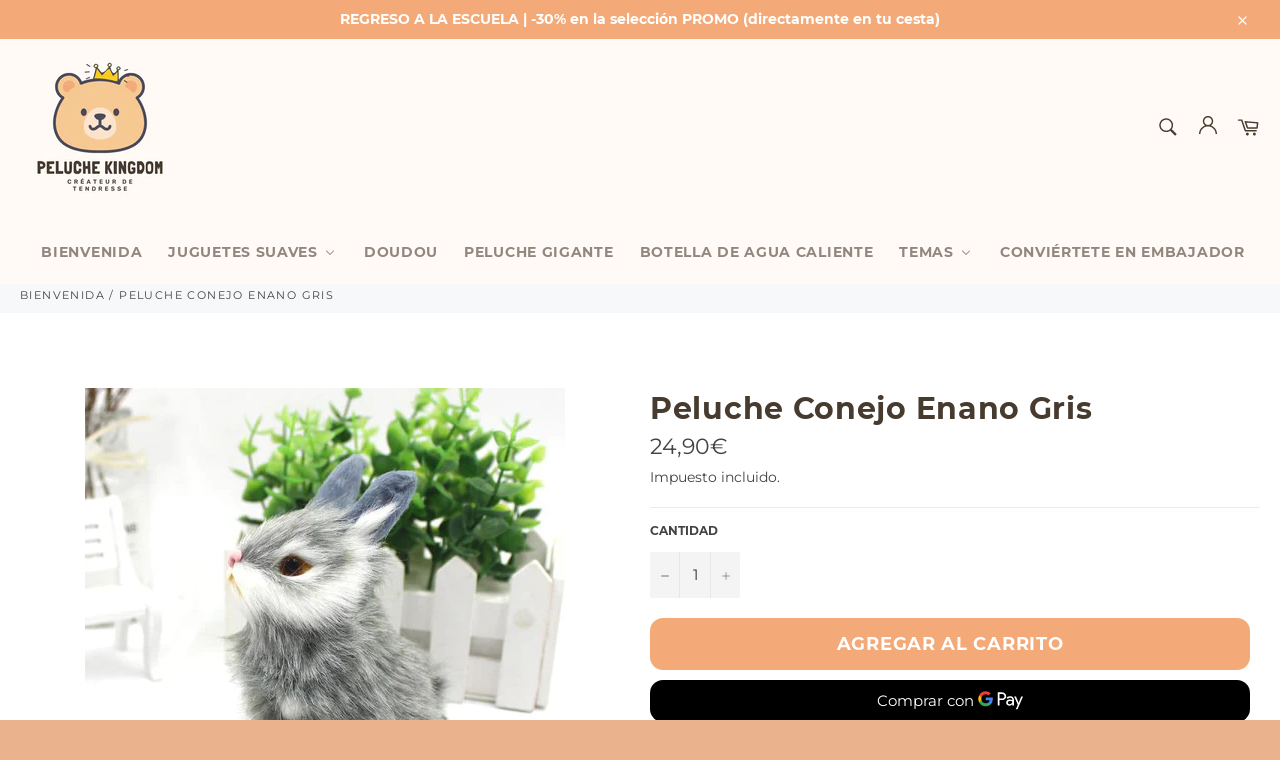

--- FILE ---
content_type: text/html; charset=utf-8
request_url: https://peluche-kingdom.com/es/products/peluche-lapin-nain-gris
body_size: 76790
content:
<!doctype html>
<html class="no-js" lang="es">
<head>
	<!-- Added by AVADA SEO Suite -->
	<script>
  const avadaLightJsExclude = ['cdn.nfcube.com', 'assets/ecom.js', 'variant-title-king', 'linked_options_variants', 'smile-loader.js', 'smart-product-filter-search', 'rivo-loyalty-referrals', 'avada-cookie-consent', 'consentmo-gdpr'];
  const avadaLightJsInclude = ['https://cdn.shopify.com/extensions/', 'https://www.googletagmanager.com/', 'https://connect.facebook.net/', 'https://business-api.tiktok.com/', 'https://static.klaviyo.com/', 'https://static.klaviyo.com/onsite/js/', 'https://www.google-analytics.com/analytics.js', 'https://connect.facebook.net/en_US/fbevents.js'];
  window.AVADA_SPEED_BLACKLIST = avadaLightJsInclude.map(item => new RegExp(item, 'i'));
  window.AVADA_SPEED_WHITELIST = avadaLightJsExclude.map(item => new RegExp(item, 'i'));
</script>

<script>
  const isSpeedUpEnable = !0 || Date.now() < 0;
  if (isSpeedUpEnable) {
    const avadaSpeedUp=0.5;
    if(isSpeedUpEnable) {
  function _0x55aa(_0x575858,_0x2fd0be){const _0x30a92f=_0x1cb5();return _0x55aa=function(_0x4e8b41,_0xcd1690){_0x4e8b41=_0x4e8b41-(0xb5e+0xd*0x147+-0x1b1a);let _0x1c09f7=_0x30a92f[_0x4e8b41];return _0x1c09f7;},_0x55aa(_0x575858,_0x2fd0be);}(function(_0x4ad4dc,_0x42545f){const _0x5c7741=_0x55aa,_0x323f4d=_0x4ad4dc();while(!![]){try{const _0x588ea5=parseInt(_0x5c7741(0x10c))/(0xb6f+-0x1853+0xce5)*(-parseInt(_0x5c7741(0x157))/(-0x2363*0x1+0x1dd4+0x591*0x1))+-parseInt(_0x5c7741(0x171))/(0x269b+-0xeb+-0xf*0x283)*(parseInt(_0x5c7741(0x116))/(0x2e1+0x1*0x17b3+-0x110*0x19))+-parseInt(_0x5c7741(0x147))/(-0x1489+-0x312*0x6+0x26fa*0x1)+-parseInt(_0x5c7741(0xfa))/(-0x744+0x1*0xb5d+-0x413)*(-parseInt(_0x5c7741(0x102))/(-0x1e87+0x9e*-0x16+0x2c22))+parseInt(_0x5c7741(0x136))/(0x1e2d+0x1498+-0x1a3*0x1f)+parseInt(_0x5c7741(0x16e))/(0x460+0x1d96+0x3*-0xb4f)*(-parseInt(_0x5c7741(0xe3))/(-0x9ca+-0x1*-0x93f+0x1*0x95))+parseInt(_0x5c7741(0xf8))/(-0x1f73*0x1+0x6*-0x510+0x3dde);if(_0x588ea5===_0x42545f)break;else _0x323f4d['push'](_0x323f4d['shift']());}catch(_0x5d6d7e){_0x323f4d['push'](_0x323f4d['shift']());}}}(_0x1cb5,-0x193549+0x5dc3*-0x31+-0x2f963*-0x13),(function(){const _0x5cb2b4=_0x55aa,_0x23f9e9={'yXGBq':function(_0x237aef,_0x385938){return _0x237aef!==_0x385938;},'XduVF':function(_0x21018d,_0x56ff60){return _0x21018d===_0x56ff60;},'RChnz':_0x5cb2b4(0xf4)+_0x5cb2b4(0xe9)+_0x5cb2b4(0x14a),'TAsuR':function(_0xe21eca,_0x33e114){return _0xe21eca%_0x33e114;},'EvLYw':function(_0x1326ad,_0x261d04){return _0x1326ad!==_0x261d04;},'nnhAQ':_0x5cb2b4(0x107),'swpMF':_0x5cb2b4(0x16d),'plMMu':_0x5cb2b4(0xe8)+_0x5cb2b4(0x135),'PqBPA':function(_0x2ba85c,_0x35b541){return _0x2ba85c<_0x35b541;},'NKPCA':_0x5cb2b4(0xfc),'TINqh':function(_0x4116e3,_0x3ffd02,_0x2c8722){return _0x4116e3(_0x3ffd02,_0x2c8722);},'BAueN':_0x5cb2b4(0x120),'NgloT':_0x5cb2b4(0x14c),'ThSSU':function(_0xeb212a,_0x4341c1){return _0xeb212a+_0x4341c1;},'lDDHN':function(_0x4a1a48,_0x45ebfb){return _0x4a1a48 instanceof _0x45ebfb;},'toAYB':function(_0xcf0fa9,_0xf5fa6a){return _0xcf0fa9 instanceof _0xf5fa6a;},'VMiyW':function(_0x5300e4,_0x44e0f4){return _0x5300e4(_0x44e0f4);},'iyhbw':_0x5cb2b4(0x119),'zuWfR':function(_0x19c3e4,_0x4ee6e8){return _0x19c3e4<_0x4ee6e8;},'vEmrv':function(_0xd798cf,_0x5ea2dd){return _0xd798cf!==_0x5ea2dd;},'yxERj':function(_0x24b03b,_0x5aa292){return _0x24b03b||_0x5aa292;},'MZpwM':_0x5cb2b4(0x110)+_0x5cb2b4(0x109)+'pt','IeUHK':function(_0x5a4c7e,_0x2edf70){return _0x5a4c7e-_0x2edf70;},'Idvge':function(_0x3b526e,_0x36b469){return _0x3b526e<_0x36b469;},'qRwfm':_0x5cb2b4(0x16b)+_0x5cb2b4(0xf1),'CvXDN':function(_0x4b4208,_0x1db216){return _0x4b4208<_0x1db216;},'acPIM':function(_0x7d44b7,_0x3020d2){return _0x7d44b7(_0x3020d2);},'MyLMO':function(_0x22d4b2,_0xe7a6a0){return _0x22d4b2<_0xe7a6a0;},'boDyh':function(_0x176992,_0x346381,_0xab7fc){return _0x176992(_0x346381,_0xab7fc);},'ZANXD':_0x5cb2b4(0x10f)+_0x5cb2b4(0x12a)+_0x5cb2b4(0x142),'CXwRZ':_0x5cb2b4(0x123)+_0x5cb2b4(0x15f),'AuMHM':_0x5cb2b4(0x161),'KUuFZ':_0x5cb2b4(0xe6),'MSwtw':_0x5cb2b4(0x13a),'ERvPB':_0x5cb2b4(0x134),'ycTDj':_0x5cb2b4(0x15b),'Tvhir':_0x5cb2b4(0x154)},_0x469be1=_0x23f9e9[_0x5cb2b4(0x153)],_0x36fe07={'blacklist':window[_0x5cb2b4(0x11f)+_0x5cb2b4(0x115)+'T'],'whitelist':window[_0x5cb2b4(0x11f)+_0x5cb2b4(0x13e)+'T']},_0x26516a={'blacklisted':[]},_0x34e4a6=(_0x2be2f5,_0x25b3b2)=>{const _0x80dd2=_0x5cb2b4;if(_0x2be2f5&&(!_0x25b3b2||_0x23f9e9[_0x80dd2(0x13b)](_0x25b3b2,_0x469be1))&&(!_0x36fe07[_0x80dd2(0x170)]||_0x36fe07[_0x80dd2(0x170)][_0x80dd2(0x151)](_0xa5c7cf=>_0xa5c7cf[_0x80dd2(0x12b)](_0x2be2f5)))&&(!_0x36fe07[_0x80dd2(0x165)]||_0x36fe07[_0x80dd2(0x165)][_0x80dd2(0x156)](_0x4e2570=>!_0x4e2570[_0x80dd2(0x12b)](_0x2be2f5)))&&_0x23f9e9[_0x80dd2(0xf7)](avadaSpeedUp,0x5*0x256+-0x1*0x66c+-0x542+0.5)&&_0x2be2f5[_0x80dd2(0x137)](_0x23f9e9[_0x80dd2(0xe7)])){const _0x413c89=_0x2be2f5[_0x80dd2(0x16c)];return _0x23f9e9[_0x80dd2(0xf7)](_0x23f9e9[_0x80dd2(0x11e)](_0x413c89,-0x1deb*-0x1+0xf13+-0x2cfc),0x1176+-0x78b*0x5+0x1441);}return _0x2be2f5&&(!_0x25b3b2||_0x23f9e9[_0x80dd2(0xed)](_0x25b3b2,_0x469be1))&&(!_0x36fe07[_0x80dd2(0x170)]||_0x36fe07[_0x80dd2(0x170)][_0x80dd2(0x151)](_0x3d689d=>_0x3d689d[_0x80dd2(0x12b)](_0x2be2f5)))&&(!_0x36fe07[_0x80dd2(0x165)]||_0x36fe07[_0x80dd2(0x165)][_0x80dd2(0x156)](_0x26a7b3=>!_0x26a7b3[_0x80dd2(0x12b)](_0x2be2f5)));},_0x11462f=function(_0x42927f){const _0x346823=_0x5cb2b4,_0x5426ae=_0x42927f[_0x346823(0x159)+'te'](_0x23f9e9[_0x346823(0x14e)]);return _0x36fe07[_0x346823(0x170)]&&_0x36fe07[_0x346823(0x170)][_0x346823(0x156)](_0x107b0d=>!_0x107b0d[_0x346823(0x12b)](_0x5426ae))||_0x36fe07[_0x346823(0x165)]&&_0x36fe07[_0x346823(0x165)][_0x346823(0x151)](_0x1e7160=>_0x1e7160[_0x346823(0x12b)](_0x5426ae));},_0x39299f=new MutationObserver(_0x45c995=>{const _0x21802a=_0x5cb2b4,_0x3bc801={'mafxh':function(_0x6f9c57,_0x229989){const _0x9d39b1=_0x55aa;return _0x23f9e9[_0x9d39b1(0xf7)](_0x6f9c57,_0x229989);},'SrchE':_0x23f9e9[_0x21802a(0xe2)],'pvjbV':_0x23f9e9[_0x21802a(0xf6)]};for(let _0x333494=-0x7d7+-0x893+0x106a;_0x23f9e9[_0x21802a(0x158)](_0x333494,_0x45c995[_0x21802a(0x16c)]);_0x333494++){const {addedNodes:_0x1b685b}=_0x45c995[_0x333494];for(let _0x2f087=0x1f03+0x84b+0x1*-0x274e;_0x23f9e9[_0x21802a(0x158)](_0x2f087,_0x1b685b[_0x21802a(0x16c)]);_0x2f087++){const _0x4e5bac=_0x1b685b[_0x2f087];if(_0x23f9e9[_0x21802a(0xf7)](_0x4e5bac[_0x21802a(0x121)],-0x1f3a+-0x1*0x1b93+-0x3*-0x139a)&&_0x23f9e9[_0x21802a(0xf7)](_0x4e5bac[_0x21802a(0x152)],_0x23f9e9[_0x21802a(0xe0)])){const _0x5d9a67=_0x4e5bac[_0x21802a(0x107)],_0x3fb522=_0x4e5bac[_0x21802a(0x16d)];if(_0x23f9e9[_0x21802a(0x103)](_0x34e4a6,_0x5d9a67,_0x3fb522)){_0x26516a[_0x21802a(0x160)+'d'][_0x21802a(0x128)]([_0x4e5bac,_0x4e5bac[_0x21802a(0x16d)]]),_0x4e5bac[_0x21802a(0x16d)]=_0x469be1;const _0x1e52da=function(_0x2c95ff){const _0x359b13=_0x21802a;if(_0x3bc801[_0x359b13(0x118)](_0x4e5bac[_0x359b13(0x159)+'te'](_0x3bc801[_0x359b13(0x166)]),_0x469be1))_0x2c95ff[_0x359b13(0x112)+_0x359b13(0x150)]();_0x4e5bac[_0x359b13(0xec)+_0x359b13(0x130)](_0x3bc801[_0x359b13(0xe4)],_0x1e52da);};_0x4e5bac[_0x21802a(0x12d)+_0x21802a(0x163)](_0x23f9e9[_0x21802a(0xf6)],_0x1e52da),_0x4e5bac[_0x21802a(0x12c)+_0x21802a(0x131)]&&_0x4e5bac[_0x21802a(0x12c)+_0x21802a(0x131)][_0x21802a(0x11a)+'d'](_0x4e5bac);}}}}});_0x39299f[_0x5cb2b4(0x105)](document[_0x5cb2b4(0x10b)+_0x5cb2b4(0x16a)],{'childList':!![],'subtree':!![]});const _0x2910a9=/[|\\{}()\[\]^$+*?.]/g,_0xa9f173=function(..._0x1baa33){const _0x3053cc=_0x5cb2b4,_0x2e6f61={'mMWha':function(_0x158c76,_0x5c404b){const _0x25a05c=_0x55aa;return _0x23f9e9[_0x25a05c(0xf7)](_0x158c76,_0x5c404b);},'BXirI':_0x23f9e9[_0x3053cc(0x141)],'COGok':function(_0x421bf7,_0x55453a){const _0x4fd417=_0x3053cc;return _0x23f9e9[_0x4fd417(0x167)](_0x421bf7,_0x55453a);},'XLSAp':function(_0x193984,_0x35c446){const _0x5bbecf=_0x3053cc;return _0x23f9e9[_0x5bbecf(0xed)](_0x193984,_0x35c446);},'EygRw':function(_0xfbb69c,_0x21b15d){const _0xe5c840=_0x3053cc;return _0x23f9e9[_0xe5c840(0x104)](_0xfbb69c,_0x21b15d);},'xZuNx':_0x23f9e9[_0x3053cc(0x139)],'SBUaW':function(_0x5739bf,_0x2c2fab){const _0x42cbb1=_0x3053cc;return _0x23f9e9[_0x42cbb1(0x172)](_0x5739bf,_0x2c2fab);},'EAoTR':function(_0x123b29,_0x5b29bf){const _0x2828d2=_0x3053cc;return _0x23f9e9[_0x2828d2(0x11d)](_0x123b29,_0x5b29bf);},'cdYdq':_0x23f9e9[_0x3053cc(0x14e)],'WzJcf':_0x23f9e9[_0x3053cc(0xe2)],'nytPK':function(_0x53f733,_0x4ad021){const _0x4f0333=_0x3053cc;return _0x23f9e9[_0x4f0333(0x148)](_0x53f733,_0x4ad021);},'oUrHG':_0x23f9e9[_0x3053cc(0x14d)],'dnxjX':function(_0xed6b5f,_0x573f55){const _0x57aa03=_0x3053cc;return _0x23f9e9[_0x57aa03(0x15a)](_0xed6b5f,_0x573f55);}};_0x23f9e9[_0x3053cc(0x15d)](_0x1baa33[_0x3053cc(0x16c)],-0x1a3*-0x9+-0xf9*0xb+-0x407*0x1)?(_0x36fe07[_0x3053cc(0x170)]=[],_0x36fe07[_0x3053cc(0x165)]=[]):(_0x36fe07[_0x3053cc(0x170)]&&(_0x36fe07[_0x3053cc(0x170)]=_0x36fe07[_0x3053cc(0x170)][_0x3053cc(0x106)](_0xa8e001=>_0x1baa33[_0x3053cc(0x156)](_0x4a8a28=>{const _0x2e425b=_0x3053cc;if(_0x2e6f61[_0x2e425b(0x111)](typeof _0x4a8a28,_0x2e6f61[_0x2e425b(0x155)]))return!_0xa8e001[_0x2e425b(0x12b)](_0x4a8a28);else{if(_0x2e6f61[_0x2e425b(0xeb)](_0x4a8a28,RegExp))return _0x2e6f61[_0x2e425b(0x145)](_0xa8e001[_0x2e425b(0xdf)](),_0x4a8a28[_0x2e425b(0xdf)]());}}))),_0x36fe07[_0x3053cc(0x165)]&&(_0x36fe07[_0x3053cc(0x165)]=[..._0x36fe07[_0x3053cc(0x165)],..._0x1baa33[_0x3053cc(0xff)](_0x4e4c02=>{const _0x7c755c=_0x3053cc;if(_0x23f9e9[_0x7c755c(0xf7)](typeof _0x4e4c02,_0x23f9e9[_0x7c755c(0x141)])){const _0x932437=_0x4e4c02[_0x7c755c(0xea)](_0x2910a9,_0x23f9e9[_0x7c755c(0x16f)]),_0x34e686=_0x23f9e9[_0x7c755c(0xf0)](_0x23f9e9[_0x7c755c(0xf0)]('.*',_0x932437),'.*');if(_0x36fe07[_0x7c755c(0x165)][_0x7c755c(0x156)](_0x21ef9a=>_0x21ef9a[_0x7c755c(0xdf)]()!==_0x34e686[_0x7c755c(0xdf)]()))return new RegExp(_0x34e686);}else{if(_0x23f9e9[_0x7c755c(0x117)](_0x4e4c02,RegExp)){if(_0x36fe07[_0x7c755c(0x165)][_0x7c755c(0x156)](_0x5a3f09=>_0x5a3f09[_0x7c755c(0xdf)]()!==_0x4e4c02[_0x7c755c(0xdf)]()))return _0x4e4c02;}}return null;})[_0x3053cc(0x106)](Boolean)]));const _0x3eeb55=document[_0x3053cc(0x11b)+_0x3053cc(0x10e)](_0x23f9e9[_0x3053cc(0xf0)](_0x23f9e9[_0x3053cc(0xf0)](_0x23f9e9[_0x3053cc(0x122)],_0x469be1),'"]'));for(let _0xf831f7=-0x21aa+-0x1793+0x393d*0x1;_0x23f9e9[_0x3053cc(0x14b)](_0xf831f7,_0x3eeb55[_0x3053cc(0x16c)]);_0xf831f7++){const _0x5868cb=_0x3eeb55[_0xf831f7];_0x23f9e9[_0x3053cc(0x132)](_0x11462f,_0x5868cb)&&(_0x26516a[_0x3053cc(0x160)+'d'][_0x3053cc(0x128)]([_0x5868cb,_0x23f9e9[_0x3053cc(0x14d)]]),_0x5868cb[_0x3053cc(0x12c)+_0x3053cc(0x131)][_0x3053cc(0x11a)+'d'](_0x5868cb));}let _0xdf8cd0=-0x17da+0x2461+-0xc87*0x1;[..._0x26516a[_0x3053cc(0x160)+'d']][_0x3053cc(0x10d)](([_0x226aeb,_0x33eaa7],_0xe33bca)=>{const _0x2aa7bf=_0x3053cc;if(_0x2e6f61[_0x2aa7bf(0x143)](_0x11462f,_0x226aeb)){const _0x41da0d=document[_0x2aa7bf(0x11c)+_0x2aa7bf(0x131)](_0x2e6f61[_0x2aa7bf(0x127)]);for(let _0x6784c7=0xd7b+-0xaa5+-0x2d6;_0x2e6f61[_0x2aa7bf(0x164)](_0x6784c7,_0x226aeb[_0x2aa7bf(0xe5)][_0x2aa7bf(0x16c)]);_0x6784c7++){const _0x4ca758=_0x226aeb[_0x2aa7bf(0xe5)][_0x6784c7];_0x2e6f61[_0x2aa7bf(0x12f)](_0x4ca758[_0x2aa7bf(0x133)],_0x2e6f61[_0x2aa7bf(0x13f)])&&_0x2e6f61[_0x2aa7bf(0x145)](_0x4ca758[_0x2aa7bf(0x133)],_0x2e6f61[_0x2aa7bf(0x100)])&&_0x41da0d[_0x2aa7bf(0xe1)+'te'](_0x4ca758[_0x2aa7bf(0x133)],_0x226aeb[_0x2aa7bf(0xe5)][_0x6784c7][_0x2aa7bf(0x12e)]);}_0x41da0d[_0x2aa7bf(0xe1)+'te'](_0x2e6f61[_0x2aa7bf(0x13f)],_0x226aeb[_0x2aa7bf(0x107)]),_0x41da0d[_0x2aa7bf(0xe1)+'te'](_0x2e6f61[_0x2aa7bf(0x100)],_0x2e6f61[_0x2aa7bf(0x101)](_0x33eaa7,_0x2e6f61[_0x2aa7bf(0x126)])),document[_0x2aa7bf(0x113)][_0x2aa7bf(0x146)+'d'](_0x41da0d),_0x26516a[_0x2aa7bf(0x160)+'d'][_0x2aa7bf(0x162)](_0x2e6f61[_0x2aa7bf(0x13d)](_0xe33bca,_0xdf8cd0),-0x105d*0x2+0x1*-0xeaa+0x2f65),_0xdf8cd0++;}}),_0x36fe07[_0x3053cc(0x170)]&&_0x23f9e9[_0x3053cc(0xf3)](_0x36fe07[_0x3053cc(0x170)][_0x3053cc(0x16c)],0x10f2+-0x1a42+0x951)&&_0x39299f[_0x3053cc(0x15c)]();},_0x4c2397=document[_0x5cb2b4(0x11c)+_0x5cb2b4(0x131)],_0x573f89={'src':Object[_0x5cb2b4(0x14f)+_0x5cb2b4(0xfd)+_0x5cb2b4(0x144)](HTMLScriptElement[_0x5cb2b4(0xf9)],_0x23f9e9[_0x5cb2b4(0x14e)]),'type':Object[_0x5cb2b4(0x14f)+_0x5cb2b4(0xfd)+_0x5cb2b4(0x144)](HTMLScriptElement[_0x5cb2b4(0xf9)],_0x23f9e9[_0x5cb2b4(0xe2)])};document[_0x5cb2b4(0x11c)+_0x5cb2b4(0x131)]=function(..._0x4db605){const _0x1480b5=_0x5cb2b4,_0x3a6982={'KNNxG':function(_0x32fa39,_0x2a57e4,_0x3cc08f){const _0x5ead12=_0x55aa;return _0x23f9e9[_0x5ead12(0x169)](_0x32fa39,_0x2a57e4,_0x3cc08f);}};if(_0x23f9e9[_0x1480b5(0x13b)](_0x4db605[-0x4*-0x376+0x4*0x2f+-0xe94][_0x1480b5(0x140)+'e'](),_0x23f9e9[_0x1480b5(0x139)]))return _0x4c2397[_0x1480b5(0x114)](document)(..._0x4db605);const _0x2f091d=_0x4c2397[_0x1480b5(0x114)](document)(..._0x4db605);try{Object[_0x1480b5(0xf2)+_0x1480b5(0x149)](_0x2f091d,{'src':{..._0x573f89[_0x1480b5(0x107)],'set'(_0x3ae2bc){const _0x5d6fdc=_0x1480b5;_0x3a6982[_0x5d6fdc(0x129)](_0x34e4a6,_0x3ae2bc,_0x2f091d[_0x5d6fdc(0x16d)])&&_0x573f89[_0x5d6fdc(0x16d)][_0x5d6fdc(0x10a)][_0x5d6fdc(0x125)](this,_0x469be1),_0x573f89[_0x5d6fdc(0x107)][_0x5d6fdc(0x10a)][_0x5d6fdc(0x125)](this,_0x3ae2bc);}},'type':{..._0x573f89[_0x1480b5(0x16d)],'get'(){const _0x436e9e=_0x1480b5,_0x4b63b9=_0x573f89[_0x436e9e(0x16d)][_0x436e9e(0xfb)][_0x436e9e(0x125)](this);if(_0x23f9e9[_0x436e9e(0xf7)](_0x4b63b9,_0x469be1)||_0x23f9e9[_0x436e9e(0x103)](_0x34e4a6,this[_0x436e9e(0x107)],_0x4b63b9))return null;return _0x4b63b9;},'set'(_0x174ea3){const _0x1dff57=_0x1480b5,_0xa2fd13=_0x23f9e9[_0x1dff57(0x103)](_0x34e4a6,_0x2f091d[_0x1dff57(0x107)],_0x2f091d[_0x1dff57(0x16d)])?_0x469be1:_0x174ea3;_0x573f89[_0x1dff57(0x16d)][_0x1dff57(0x10a)][_0x1dff57(0x125)](this,_0xa2fd13);}}}),_0x2f091d[_0x1480b5(0xe1)+'te']=function(_0x5b0870,_0x8c60d5){const _0xab22d4=_0x1480b5;if(_0x23f9e9[_0xab22d4(0xf7)](_0x5b0870,_0x23f9e9[_0xab22d4(0xe2)])||_0x23f9e9[_0xab22d4(0xf7)](_0x5b0870,_0x23f9e9[_0xab22d4(0x14e)]))_0x2f091d[_0x5b0870]=_0x8c60d5;else HTMLScriptElement[_0xab22d4(0xf9)][_0xab22d4(0xe1)+'te'][_0xab22d4(0x125)](_0x2f091d,_0x5b0870,_0x8c60d5);};}catch(_0x5a9461){console[_0x1480b5(0x168)](_0x23f9e9[_0x1480b5(0xef)],_0x5a9461);}return _0x2f091d;};const _0x5883c5=[_0x23f9e9[_0x5cb2b4(0xfe)],_0x23f9e9[_0x5cb2b4(0x13c)],_0x23f9e9[_0x5cb2b4(0xf5)],_0x23f9e9[_0x5cb2b4(0x15e)],_0x23f9e9[_0x5cb2b4(0x138)],_0x23f9e9[_0x5cb2b4(0x124)]],_0x4ab8d2=_0x5883c5[_0x5cb2b4(0xff)](_0x439d08=>{return{'type':_0x439d08,'listener':()=>_0xa9f173(),'options':{'passive':!![]}};});_0x4ab8d2[_0x5cb2b4(0x10d)](_0x4d3535=>{const _0x3882ab=_0x5cb2b4;document[_0x3882ab(0x12d)+_0x3882ab(0x163)](_0x4d3535[_0x3882ab(0x16d)],_0x4d3535[_0x3882ab(0xee)],_0x4d3535[_0x3882ab(0x108)]);});}()));function _0x1cb5(){const _0x15f8e0=['ault','some','tagName','CXwRZ','wheel','BXirI','every','6lYvYYX','PqBPA','getAttribu','IeUHK','touchstart','disconnect','Idvge','ERvPB','/blocked','blackliste','keydown','splice','stener','SBUaW','whitelist','SrchE','toAYB','warn','boDyh','ement','script[typ','length','type','346347wGqEBH','NgloT','blacklist','33OVoYHk','zuWfR','toString','NKPCA','setAttribu','swpMF','230EEqEiq','pvjbV','attributes','mousemove','RChnz','beforescri','y.com/exte','replace','COGok','removeEven','EvLYw','listener','ZANXD','ThSSU','e="','defineProp','MyLMO','cdn.shopif','MSwtw','plMMu','XduVF','22621984JRJQxz','prototype','8818116NVbcZr','get','SCRIPT','ertyDescri','AuMHM','map','WzJcf','nytPK','7kiZatp','TINqh','VMiyW','observe','filter','src','options','n/javascri','set','documentEl','478083wuqgQV','forEach','torAll','Avada cann','applicatio','mMWha','preventDef','head','bind','D_BLACKLIS','75496skzGVx','lDDHN','mafxh','script','removeChil','querySelec','createElem','vEmrv','TAsuR','AVADA_SPEE','string','nodeType','qRwfm','javascript','Tvhir','call','oUrHG','xZuNx','push','KNNxG','ot lazy lo','test','parentElem','addEventLi','value','EAoTR','tListener','ent','acPIM','name','touchmove','ptexecute','6968312SmqlIb','includes','ycTDj','iyhbw','touchend','yXGBq','KUuFZ','dnxjX','D_WHITELIS','cdYdq','toLowerCas','BAueN','ad script','EygRw','ptor','XLSAp','appendChil','4975500NoPAFA','yxERj','erties','nsions','CvXDN','\$&','MZpwM','nnhAQ','getOwnProp'];_0x1cb5=function(){return _0x15f8e0;};return _0x1cb5();}
}
    class LightJsLoader{constructor(e){this.jQs=[],this.listener=this.handleListener.bind(this,e),this.scripts=["default","defer","async"].reduce(((e,t)=>({...e,[t]:[]})),{});const t=this;e.forEach((e=>window.addEventListener(e,t.listener,{passive:!0})))}handleListener(e){const t=this;return e.forEach((e=>window.removeEventListener(e,t.listener))),"complete"===document.readyState?this.handleDOM():document.addEventListener("readystatechange",(e=>{if("complete"===e.target.readyState)return setTimeout(t.handleDOM.bind(t),1)}))}async handleDOM(){this.suspendEvent(),this.suspendJQuery(),this.findScripts(),this.preloadScripts();for(const e of Object.keys(this.scripts))await this.replaceScripts(this.scripts[e]);for(const e of["DOMContentLoaded","readystatechange"])await this.requestRepaint(),document.dispatchEvent(new Event("lightJS-"+e));document.lightJSonreadystatechange&&document.lightJSonreadystatechange();for(const e of["DOMContentLoaded","load"])await this.requestRepaint(),window.dispatchEvent(new Event("lightJS-"+e));await this.requestRepaint(),window.lightJSonload&&window.lightJSonload(),await this.requestRepaint(),this.jQs.forEach((e=>e(window).trigger("lightJS-jquery-load"))),window.dispatchEvent(new Event("lightJS-pageshow")),await this.requestRepaint(),window.lightJSonpageshow&&window.lightJSonpageshow()}async requestRepaint(){return new Promise((e=>requestAnimationFrame(e)))}findScripts(){document.querySelectorAll("script[type=lightJs]").forEach((e=>{e.hasAttribute("src")?e.hasAttribute("async")&&e.async?this.scripts.async.push(e):e.hasAttribute("defer")&&e.defer?this.scripts.defer.push(e):this.scripts.default.push(e):this.scripts.default.push(e)}))}preloadScripts(){const e=this,t=Object.keys(this.scripts).reduce(((t,n)=>[...t,...e.scripts[n]]),[]),n=document.createDocumentFragment();t.forEach((e=>{const t=e.getAttribute("src");if(!t)return;const s=document.createElement("link");s.href=t,s.rel="preload",s.as="script",n.appendChild(s)})),document.head.appendChild(n)}async replaceScripts(e){let t;for(;t=e.shift();)await this.requestRepaint(),new Promise((e=>{const n=document.createElement("script");[...t.attributes].forEach((e=>{"type"!==e.nodeName&&n.setAttribute(e.nodeName,e.nodeValue)})),t.hasAttribute("src")?(n.addEventListener("load",e),n.addEventListener("error",e)):(n.text=t.text,e()),t.parentNode.replaceChild(n,t)}))}suspendEvent(){const e={};[{obj:document,name:"DOMContentLoaded"},{obj:window,name:"DOMContentLoaded"},{obj:window,name:"load"},{obj:window,name:"pageshow"},{obj:document,name:"readystatechange"}].map((t=>function(t,n){function s(n){return e[t].list.indexOf(n)>=0?"lightJS-"+n:n}e[t]||(e[t]={list:[n],add:t.addEventListener,remove:t.removeEventListener},t.addEventListener=(...n)=>{n[0]=s(n[0]),e[t].add.apply(t,n)},t.removeEventListener=(...n)=>{n[0]=s(n[0]),e[t].remove.apply(t,n)})}(t.obj,t.name))),[{obj:document,name:"onreadystatechange"},{obj:window,name:"onpageshow"}].map((e=>function(e,t){let n=e[t];Object.defineProperty(e,t,{get:()=>n||function(){},set:s=>{e["lightJS"+t]=n=s}})}(e.obj,e.name)))}suspendJQuery(){const e=this;let t=window.jQuery;Object.defineProperty(window,"jQuery",{get:()=>t,set(n){if(!n||!n.fn||!e.jQs.includes(n))return void(t=n);n.fn.ready=n.fn.init.prototype.ready=e=>{e.bind(document)(n)};const s=n.fn.on;n.fn.on=n.fn.init.prototype.on=function(...e){if(window!==this[0])return s.apply(this,e),this;const t=e=>e.split(" ").map((e=>"load"===e||0===e.indexOf("load.")?"lightJS-jquery-load":e)).join(" ");return"string"==typeof e[0]||e[0]instanceof String?(e[0]=t(e[0]),s.apply(this,e),this):("object"==typeof e[0]&&Object.keys(e[0]).forEach((n=>{delete Object.assign(e[0],{[t(n)]:e[0][n]})[n]})),s.apply(this,e),this)},e.jQs.push(n),t=n}})}}
new LightJsLoader(["keydown","mousemove","touchend","touchmove","touchstart","wheel"]);
  }
</script>









	<!-- /Added by AVADA SEO Suite -->
<!-- Avada Boost Sales Script -->

      







              
              
              
              
              
              
              
              <script>const AVADA_ENHANCEMENTS = {};
          AVADA_ENHANCEMENTS.contentProtection = false;
          AVADA_ENHANCEMENTS.hideCheckoutButon = false;
          AVADA_ENHANCEMENTS.cartSticky = true;
          AVADA_ENHANCEMENTS.multiplePixelStatus = false;
          AVADA_ENHANCEMENTS.inactiveStatus = false;
          AVADA_ENHANCEMENTS.cartButtonAnimationStatus = true;
          AVADA_ENHANCEMENTS.whatsappStatus = false;
          AVADA_ENHANCEMENTS.messengerStatus = false;
          AVADA_ENHANCEMENTS.livechatStatus = false;
          </script>

















































      <script>
        const AVADA_CDT = {};
        AVADA_CDT.products = [];
        AVADA_CDT.template = "product";
        AVADA_CDT.collections = [];
        
          AVADA_CDT.collections.push("597121433927");
        
          AVADA_CDT.collections.push("597114945863");
        
          AVADA_CDT.collections.push("597124088135");
        
          AVADA_CDT.collections.push("597123137863");
        
          AVADA_CDT.collections.push("267480858756");
        
          AVADA_CDT.collections.push("267480891524");
        

        const AVADA_INVQTY = {};
        
          AVADA_INVQTY[39996122955908] = 998;
        

        AVADA_CDT.cartitem = 0;
        AVADA_CDT.moneyformat = `{{amount_with_comma_separator}}€`;
        AVADA_CDT.cartTotalPrice = 0;
        
        AVADA_CDT.selected_variant_id = 39996122955908;
        AVADA_CDT.product = {"id": 6715643527300,"title": "Peluche Conejo Enano Gris","handle": "peluche-lapin-nain-gris","vendor": "Peluche Kingdom",
            "type": "Conejo de peluche","tags": [],"price": 2490,"price_min": 2490,"price_max": 2490,
            "available": true,"price_varies": false,"compare_at_price": null,
            "compare_at_price_min": 0,"compare_at_price_max": 0,
            "compare_at_price_varies": false,"variants": [{"id":39996122955908,"title":"Default Title","option1":"Default Title","option2":null,"option3":null,"sku":"1000","requires_shipping":true,"taxable":false,"featured_image":null,"available":true,"name":"Peluche Conejo Enano Gris","public_title":null,"options":["Default Title"],"price":2490,"weight":0,"compare_at_price":null,"inventory_management":"shopify","barcode":"","requires_selling_plan":false,"selling_plan_allocations":[]}],"featured_image": "\/\/peluche-kingdom.com\/cdn\/shop\/products\/peluche-lapin-nain-gris.jpg?v=1674827662","images": ["\/\/peluche-kingdom.com\/cdn\/shop\/products\/peluche-lapin-nain-gris.jpg?v=1674827662"]
            };
        

        window.AVADA_BADGES = window.AVADA_BADGES || {};
        window.AVADA_BADGES = [];

        window.AVADA_GENERAL_SETTINGS = window.AVADA_GENERAL_SETTINGS || {};
        window.AVADA_GENERAL_SETTINGS = {};

        window.AVADA_COUNDOWNS = window.AVADA_COUNDOWNS || {};
        window.AVADA_COUNDOWNS = [{"badgeStatus":true},{},{"id":"gudIkWAFTRn8cbSCzwdK","priority":"0","showCountdownTimer":true,"shopId":"9PhelQXIPMoJbEZeNaCZ","position":"form[action='\/cart\/add']","inlinePosition":"after","categoryNumbWidth":30,"minutesText":"Minutes","createdAt":"2022-05-11T17:57:04.836Z","name":"Product Pages","categoryTxtDateSize":8,"removeBranding":true,"numbBorderRadius":0,"useDefaultSize":true,"textAlign":"text-center","stockTextSize":16,"categoryNumbHeight":30,"linkText":"Hurry! sale ends in","numbBorderWidth":1,"stockType":"real_stock","manualDisplayPlacement":"after","stockTextColor":"#122234","categoryTxtDatePos":"txt_outside_box","txtDatePos":"txt_outside_box","countdownEndAction":"HIDE_COUNTDOWN","numbHeight":60,"countdownTextBottom":"","shopDomain":"yann-chabanet.myshopify.com","description":"Increase urgency and boost conversions for each product page.","txtDateColor":"#122234","numbBorderColor":"#cccccc","hoursText":"Hours","status":true,"saleCustomHours":"00","numbColor":"#122234","manualDisplayPosition":"form[action='\/cart\/add']","stockTextBefore":"Only {{stock_qty}} left in stock. Hurry up 🔥","collectionPageInlinePosition":"after","categoryNumberSize":14,"saleCustomSeconds":"59","showInventoryCountdown":true,"saleCustomDays":"00","productIds":[],"countdownSmartSelector":false,"saleCustomMinutes":"10","categoryUseDefaultSize":true,"timeUnits":"unit-dhms","secondsText":"Seconds","saleDateType":"date-custom","numbBgColor":"#ffffff","txtDateSize":16,"daysText":"Days","headingSize":30,"displayLayout":"square-countdown","numbWidth":60,"collectionPagePosition":"","conditions":{"conditions":[{"value":"","operation":"CONTAINS","type":"TITLE"}],"type":"ALL"},"productExcludeIds":[],"displayType":"ALL_PRODUCT","headingColor":"#0985C5"}];

        window.AVADA_STOCK_COUNTDOWNS = window.AVADA_STOCK_COUNTDOWNS || {};
        window.AVADA_STOCK_COUNTDOWNS = null;

        window.AVADA_COUNDOWNS_V2 = window.AVADA_COUNDOWNS_V2 || {};
        window.AVADA_COUNDOWNS_V2 = null;

        window.AVADA_BADGES_V2 = window.AVADA_BADGES_V2 || {};
        window.AVADA_BADGES_V2 = null;

        window.AVADA_INACTIVE_TAB = window.AVADA_INACTIVE_TAB || {};
        window.AVADA_INACTIVE_TAB = {"showWhen":"cart_only","animationTitle":"swap_between_titles","title":"Get 10% OFF {{cart_items_quantity}}","status":false};

        window.AVADA_LIVECHAT = window.AVADA_LIVECHAT || {};
        window.AVADA_LIVECHAT = {"chatMessenger":{"whatsappStatus":false,"whatsappTextColor":"#FFFFFF","messageLanguage":"en_US","pageID":"","whatsappStyle":"whatsapp-style-1","messengerStatus":false,"livechatCustomIcon":"","customExcludeUrls":"","chatDisplayPage":"all","messageColor":"#0A7CFF","whatsappDesTextColor":"#FFFFFF","whatsappTitle":"Hi there!","livechatIcon":"https:\/\/i.imgur.com\/CQXjImt.png","messageText":"Hi! How can we help you?","whatsappDesBgColor":"#0A7CFF","enableAdvanced":false,"livechatTextColor":"#F8F8F8","enableChatDesktop":true,"messageTextColor":"#FFFFFF","excludesPages":"","whatsappBgColor":"#25D366","whatsappMessage":"Have a look around! Let us know if you have any question","enableChatMobile":true,"whatsappBottomText":"Call us for any inquiries","livechatBgColor":"#007EFF","presetId":"whatsapp","chatPosition":"avada-position-right"},"whatsapp":[{"id":"O9gcLQtH9VWB4rQRsBwK","role":"","onWednesdayTo":"09:00","description":"Typically replies within an hour","onSaturdayFrom":"17:00","onTuesday":true,"onMonday":true,"onFridayTo":"09:00","onWednesday":true,"createdAt":"2022-05-11T18:02:48.597Z","onSaturdayTo":"09:00","onThursday":true,"onMondayFrom":"17:00","onMondayTo":"09:00","onWednesdayFrom":"17:00","onlineTime":"available","shopId":"9PhelQXIPMoJbEZeNaCZ","onFridayFrom":"17:00","onTuesdayTo":"09:00","onTuesdayFrom":"17:00","firstMess":"Hi there 👋.How can I help you? ","onFriday":true,"custom_bg_url":"","background_image":"","onSundayTo":"09:00","phone":"","name":"Peluche Kingdom","onThursdayFrom":"17:00","onSundayFrom":"17:00","onThursdayTo":"09:00","status":true}],"livechatStatus":false};

        window.AVADA_STICKY_ATC = window.AVADA_STICKY_ATC || {};
        window.AVADA_STICKY_ATC = {"enableMobile":true,"qtyText":"Qté:","btnAddCartText":"Ajouter au panier","priceColor":"#000000","showOnHomePage":false,"hideVariantMobile":false,"showProductImage":true,"enableDesktop":true,"successResponse":"👏 Produit ajouté au panier !","productNameColor":"#000000","buttonBackgroundColor":"#000000","cartRedirectCheckout":false,"specificProductIds":[],"showQtyInput":true,"bgColor":"#ffffff","position":"avada-position-bottom","showProductPrice":true,"buttonTextColor":"#ffffff","buttonBorderRadius":0,"specialPriceColor":"#F4AA78","specificProducts":[],"customCss":"","status":true};

        window.AVADA_ATC_ANIMATION = window.AVADA_ATC_ANIMATION || {};
        window.AVADA_ATC_ANIMATION = {"animationForButton":"AVADA-pulsate-fwd","animationSpeed":"normal","customClassBtn":"#AddToCart-product-template","applyAddtoCart":false,"applyBuyNow":true,"status":true};

        window.AVADA_SP = window.AVADA_SP || {};
        window.AVADA_SP = {"shop":"9PhelQXIPMoJbEZeNaCZ","configuration":{"position":"bottom-left","hide_time_ago":false,"smart_hide":false,"smart_hide_time":3,"smart_hide_unit":"days","truncate_product_name":true,"display_duration":5,"first_delay":10,"pops_interval":10,"max_pops_display":20,"show_mobile":true,"mobile_position":"bottom","animation":"fadeInUp","out_animation":"fadeOutDown","with_sound":false,"display_order":"order","only_product_viewing":false,"notice_continuously":false,"custom_css":"","replay":true,"included_urls":"","excluded_urls":"","excluded_product_type":"","countries_all":true,"countries":[],"allow_show":"all","hide_close":true,"close_time":1,"close_time_unit":"days","support_rtl":false},"notifications":{"io87ednQhcnXiwR8Ywvr":{"settings":{"heading_text":"{{first_name}} in {{city}}, {{country}}","heading_font_weight":500,"heading_font_size":12,"content_text":"Purchased {{product_name}}","content_font_weight":800,"content_font_size":13,"background_image":"","background_color":"#FFF","heading_color":"#111","text_color":"#142A47","time_color":"#234342","with_border":false,"border_color":"#333333","border_width":1,"border_radius":20,"image_border_radius":20,"heading_decoration":null,"hover_product_decoration":null,"hover_product_color":"#122234","with_box_shadow":true,"font":"Raleway","language_code":"en","with_static_map":false,"use_dynamic_names":false,"dynamic_names":"","use_flag":false,"popup_custom_link":"","popup_custom_image":"","display_type":"popup","use_counter":false,"counter_color":"#0b4697","counter_unit_color":"#0b4697","counter_unit_plural":"views","counter_unit_single":"view","truncate_product_name":false,"allow_show":"all","included_urls":"","excluded_urls":""},"type":"order","items":[{"product_id":4823308730500,"first_name":"Vincent","city":"Palo Alto","country":"United States","date":"2026-01-18T07:26:45.000Z","shipping_first_name":"Vincent","shipping_city":"Chateauneuf-Grasse","shipping_country":"France","type":"order","title":"Peluche Requin Géant - 80 cm","product_image":"https:\/\/cdn.shopify.com\/s\/files\/1\/0309\/9220\/3908\/products\/product-image-1347014322.jpg?v=1643463717","product_name":"Peluche Requin Géant","product_link":"https:\/\/yann-chabanet.myshopify.com\/products\/peluche-requin-geant","product_handle":"peluche-requin-geant","map_url":"https:\/\/storage.googleapis.com\/avada-boost-sales.appspot.com\/maps\/Palo Alto.png","relativeDate":"a few seconds ago","smart_hide":false,"flag_url":"https:\/\/cdn1.avada.io\/proofo\/flags\/153-united-states-of-america.svg"},{"product_id":5057412333700,"first_name":"Géraldine","city":"CLAPIERS","country":"France","date":"2026-01-16T09:27:06.000Z","shipping_first_name":"Géraldine","shipping_city":"CLAPIERS","shipping_country":"France","type":"order","title":"Peluche Lapin Rose","product_image":"https:\/\/cdn.shopify.com\/s\/files\/1\/0309\/9220\/3908\/products\/peluche-lapin-rose.jpg?v=1674827474","product_name":"Peluche Lapin Rose","product_link":"https:\/\/yann-chabanet.myshopify.com\/products\/peluche-lapin-rose","product_handle":"peluche-lapin-rose","map_url":"https:\/\/storage.googleapis.com\/avada-boost-sales.appspot.com\/maps\/CLAPIERS.png","relativeDate":"2 days ago","smart_hide":false,"flag_url":"https:\/\/cdn1.avada.io\/proofo\/flags\/077-france.svg"},{"product_id":4495550513284,"first_name":"Wandrille","city":"Ville d'Avray","country":"France","date":"2026-01-14T20:16:51.000Z","shipping_first_name":"Wandrille","shipping_city":"Ville d'Avray","shipping_country":"France","type":"order","title":"Peluche Requin Baleine Mobydi - 50 cm","product_image":"https:\/\/cdn.shopify.com\/s\/files\/1\/0309\/9220\/3908\/products\/product-image-908378171.jpg?v=1643464604","product_name":"Peluche Requin Baleine Mobydi","product_link":"https:\/\/yann-chabanet.myshopify.com\/products\/peluche-requin-baleine","product_handle":"peluche-requin-baleine","map_url":"https:\/\/storage.googleapis.com\/avada-boost-sales.appspot.com\/maps\/Ville d'Avray.png","relativeDate":"3 days ago","smart_hide":false,"flag_url":"https:\/\/cdn1.avada.io\/proofo\/flags\/077-france.svg"},{"product_id":9025441136967,"first_name":"Manuel","city":"Trujillo","country":"Spain","date":"2026-01-13T20:17:42.000Z","shipping_first_name":"Manuel","shipping_city":"Trujillo","shipping_country":"Spain","type":"order","title":"Peluche Chat Bébé - Blanc \/ 26cm","product_image":"https:\/\/cdn.shopify.com\/s\/files\/1\/0309\/9220\/3908\/files\/Sea069e0b422a4567afa37e187531f1b8z.webp?v=1710856810","product_name":"Peluche Chat Bébé","product_link":"https:\/\/yann-chabanet.myshopify.com\/products\/peluche-chat-bebe","product_handle":"peluche-chat-bebe","map_url":"https:\/\/storage.googleapis.com\/avada-boost-sales.appspot.com\/maps\/Trujillo.png","relativeDate":"4 days ago","smart_hide":true,"flag_url":"https:\/\/cdn1.avada.io\/proofo\/flags\/044-spain.svg"},{"product_id":6723812917380,"first_name":"Jeanne","city":"Limoges","country":"France","date":"2026-01-12T06:10:07.000Z","shipping_first_name":"Jeanne","shipping_city":"Limoges","shipping_country":"France","type":"order","title":"Peluche Réversible Citrouille - 10 cm","product_image":"https:\/\/cdn.shopify.com\/s\/files\/1\/0309\/9220\/3908\/files\/citrouillereversible.jpg?v=1710856469","product_name":"Peluche Réversible Citrouille","product_link":"https:\/\/yann-chabanet.myshopify.com\/products\/peluche-reversible-citrouille","product_handle":"peluche-reversible-citrouille","map_url":"https:\/\/storage.googleapis.com\/avada-boost-sales.appspot.com\/maps\/Limoges.png","relativeDate":"6 days ago","smart_hide":true,"flag_url":"https:\/\/cdn1.avada.io\/proofo\/flags\/077-france.svg"},{"product_id":6791332888708,"first_name":"Jeanne","city":"Limoges","country":"France","date":"2026-01-12T06:10:07.000Z","shipping_first_name":"Jeanne","shipping_city":"Limoges","shipping_country":"France","type":"order","title":"Peluche Réversible Chat Multicolore","product_image":"https:\/\/cdn.shopify.com\/s\/files\/1\/0309\/9220\/3908\/products\/peluche-reversible-chat-multicolore.jpg?v=1674827737","product_name":"Peluche Réversible Chat Multicolore","product_link":"https:\/\/yann-chabanet.myshopify.com\/products\/peluche-reversible-chat-multicolore","product_handle":"peluche-reversible-chat-multicolore","map_url":"https:\/\/storage.googleapis.com\/avada-boost-sales.appspot.com\/maps\/Limoges.png","relativeDate":"6 days ago","smart_hide":true,"flag_url":"https:\/\/cdn1.avada.io\/proofo\/flags\/077-france.svg"},{"product_id":6700610289796,"first_name":"Jeanne","city":"Limoges","country":"France","date":"2026-01-12T06:10:07.000Z","shipping_first_name":"Jeanne","shipping_city":"Limoges","shipping_country":"France","type":"order","title":"Peluche Pieuvre Humeur Orangée - 20cm","product_image":"https:\/\/cdn.shopify.com\/s\/files\/1\/0309\/9220\/3908\/products\/pieuvrereversibleorangeblanc.jpg?v=1681373336","product_name":"Peluche Pieuvre Humeur Orangée","product_link":"https:\/\/yann-chabanet.myshopify.com\/products\/peluche-pieuvre-humeur-orangee","product_handle":"peluche-pieuvre-humeur-orangee","map_url":"https:\/\/storage.googleapis.com\/avada-boost-sales.appspot.com\/maps\/Limoges.png","relativeDate":"6 days ago","smart_hide":true,"flag_url":"https:\/\/cdn1.avada.io\/proofo\/flags\/077-france.svg"},{"map_url":"https:\/\/storage.googleapis.com\/avada-boost-sales.appspot.com\/maps\/Rueil-Malmaison.png","country":"France","shipping_country":"France","title":"Peluche Chien Blanc et Marron","type":"order","product_id":5051494236292,"product_link":"https:\/\/yann-chabanet.myshopify.com\/products\/peluche-chien-blanc-et-marron-1","product_name":"Peluche Chien Blanc et Marron","first_name":"MARC","product_handle":"peluche-chien-blanc-et-marron-1","date":"2026-01-08T09:21:59.000Z","shipping_first_name":"MARC","shipping_city":"Rueil-Malmaison","city":"Rueil-Malmaison","product_image":"https:\/\/cdn.shopify.com\/s\/files\/1\/0309\/9220\/3908\/products\/peluche-chien-blanc-et-marron.png?v=1644337904","relativeDate":"10 days ago","smart_hide":true,"flag_url":"https:\/\/cdn1.avada.io\/proofo\/flags\/077-france.svg"},{"shipping_city":"Dombresson","country":"Switzerland","product_link":"https:\/\/yann-chabanet.myshopify.com\/products\/peluche-loup-muscle","type":"order","shipping_first_name":"Sam","product_id":4978557419652,"product_handle":"peluche-loup-muscle","shipping_country":"Switzerland","title":"Peluche Loup Musclé - Loup","city":"Dombresson","product_image":"https:\/\/cdn.shopify.com\/s\/files\/1\/0309\/9220\/3908\/products\/PELUCHELOUPPOURCHIEN.jpg?v=1681373017","product_name":"Peluche Loup Musclé","first_name":"Sam","date":"2026-01-07T21:09:57.000Z","map_url":"https:\/\/storage.googleapis.com\/avada-boost-sales.appspot.com\/maps\/Dombresson.png","relativeDate":"10 days ago","smart_hide":true,"flag_url":"https:\/\/cdn1.avada.io\/proofo\/flags\/097-switzerland.svg"},{"date":"2026-01-07T11:32:42.000Z","type":"order","product_id":4641004748932,"country":"France","product_name":"Peluche Coussin Lune","shipping_city":"La Turbie","shipping_country":"France","title":"Peluche Coussin Lune - Blanc","city":"La Turbie","product_link":"https:\/\/yann-chabanet.myshopify.com\/products\/peluche-coussin-lune","map_url":"https:\/\/storage.googleapis.com\/avada-boost-sales.appspot.com\/maps\/La Turbie.png","product_handle":"peluche-coussin-lune","shipping_first_name":"Ines","first_name":"Ines","product_image":"https:\/\/cdn.shopify.com\/s\/files\/1\/0309\/9220\/3908\/products\/product-image-1289307560_31219acb-fff4-479f-a5a2-0568d2215074.jpg?v=1674827052","relativeDate":"11 days ago","smart_hide":true,"flag_url":"https:\/\/cdn1.avada.io\/proofo\/flags\/077-france.svg"},{"type":"order","product_image":"https:\/\/cdn.shopify.com\/s\/files\/1\/0309\/9220\/3908\/products\/peluche-lapin-tout-doux-blanc.jpg?v=1674827673","map_url":"https:\/\/storage.googleapis.com\/avada-boost-sales.appspot.com\/maps\/Les andelys.png","title":"Peluche Lapin Tout Doux Blanc","product_name":"Peluche Lapin Tout Doux Blanc","shipping_city":"Les andelys","city":"Les andelys","product_handle":"peluche-lapin-tout-doux-blanc","shipping_first_name":"Killian","date":"2026-01-04T12:23:32.000Z","shipping_country":"France","country":"France","product_link":"https:\/\/yann-chabanet.myshopify.com\/products\/peluche-lapin-tout-doux-blanc","product_id":6717748772996,"first_name":"Killian","relativeDate":"14 days ago","smart_hide":true,"flag_url":"https:\/\/cdn1.avada.io\/proofo\/flags\/077-france.svg"},{"shipping_country":"Germany","title":"Peluche Crocodile Marron - Marron \/ 90cm","product_link":"https:\/\/yann-chabanet.myshopify.com\/products\/copie-de-peluche-crocodile-marron","type":"order","product_handle":"copie-de-peluche-crocodile-marron","shipping_city":"Bernau","map_url":"https:\/\/storage.googleapis.com\/avada-boost-sales.appspot.com\/maps\/Bernau.png","shipping_first_name":"gftg","product_image":"https:\/\/cdn.shopify.com\/s\/files\/1\/0309\/9220\/3908\/files\/H24801d09ae73458cbd1f9088b6db41f8z_9d9b54b3-39bd-4346-b0d0-7994615f2c68.webp?v=1710856697","product_name":"Peluche Crocodile Marron","first_name":"gftg","product_id":8857662292295,"date":"2026-01-04T11:13:09.000Z","city":"Bernau","country":"Germany","relativeDate":"14 days ago","smart_hide":true,"flag_url":"https:\/\/cdn1.avada.io\/proofo\/flags\/066-germany.svg"},{"shipping_country":"France","product_image":"https:\/\/cdn.shopify.com\/s\/files\/1\/0309\/9220\/3908\/products\/product-image-1431378793.jpg?v=1643451988","product_name":"Peluche Petit \u003cbr\u003e Loup","date":"2025-12-29T22:04:50.000Z","first_name":"Canelle","product_handle":"peluche-petit-loup","shipping_city":"Epinal","product_link":"https:\/\/yann-chabanet.myshopify.com\/products\/peluche-petit-loup","city":"Epinal","product_id":4975102034052,"type":"order","country":"France","title":"Peluche Petit  Loup - 18cm","shipping_first_name":"Canelle","map_url":"https:\/\/storage.googleapis.com\/avada-boost-sales.appspot.com\/maps\/Epinal.png","relativeDate":"19 days ago","smart_hide":true,"flag_url":"https:\/\/cdn1.avada.io\/proofo\/flags\/077-france.svg"},{"first_name":"Madison","date":"2025-12-29T19:21:03.000Z","product_handle":"peluche-belier","type":"order","shipping_country":"France","product_id":4504728502404,"product_link":"https:\/\/yann-chabanet.myshopify.com\/products\/peluche-belier","shipping_city":"Chambéry","map_url":"https:\/\/storage.googleapis.com\/avada-boost-sales.appspot.com\/maps\/Chambéry.png","product_image":"https:\/\/cdn.shopify.com\/s\/files\/1\/0309\/9220\/3908\/products\/product-image-854382769.jpg?v=1643428030","shipping_first_name":"Madison","country":"France","product_name":"Peluche Bélier","city":"Chambéry","title":"Peluche Bélier - 40 cm \/ Marron","relativeDate":"20 days ago","smart_hide":true,"flag_url":"https:\/\/cdn1.avada.io\/proofo\/flags\/077-france.svg"},{"shipping_country":"France","country":"France","shipping_city":"Castelnaudary","map_url":"https:\/\/storage.googleapis.com\/avada-boost-sales.appspot.com\/maps\/Castelnaudary.png","product_name":"Peluche Réversible Fantôme Rouge","product_handle":"peluche-reversible-fantome-rouge","product_link":"https:\/\/yann-chabanet.myshopify.com\/products\/peluche-reversible-fantome-rouge","shipping_first_name":"mickael","first_name":"mickael","date":"2025-12-25T10:13:50.000Z","product_id":6738320261252,"product_image":"https:\/\/cdn.shopify.com\/s\/files\/1\/0309\/9220\/3908\/products\/peluche-reversible-fantome-rouge.png?v=1674827692","title":"Peluche Réversible Fantôme Rouge","type":"order","city":"Castelnaudary","relativeDate":"24 days ago","smart_hide":true,"flag_url":"https:\/\/cdn1.avada.io\/proofo\/flags\/077-france.svg"},{"product_name":"Peluche Chien Saint Bernard","date":"2025-12-23T08:43:22.000Z","shipping_country":"United States","product_handle":"peluche-chien-saint-bernard","first_name":"Santos miguel","country":"United States","product_image":"https:\/\/cdn.shopify.com\/s\/files\/1\/0309\/9220\/3908\/products\/peluche-chien-saint-bernard.png?v=1644315793","city":"Houston","type":"order","title":"Peluche Chien Saint Bernard","product_id":5051504918660,"shipping_first_name":"Santos miguel","map_url":"https:\/\/storage.googleapis.com\/avada-boost-sales.appspot.com\/maps\/Houston.png","shipping_city":"Houston","product_link":"https:\/\/yann-chabanet.myshopify.com\/products\/peluche-chien-saint-bernard","relativeDate":"a month ago","smart_hide":true,"flag_url":"https:\/\/cdn1.avada.io\/proofo\/flags\/153-united-states-of-america.svg"},{"product_handle":"peluche-pieuvre-ventouse-jaune","country":"United Kingdom","type":"order","shipping_city":"Rutherglen","first_name":"Ian","product_name":"Peluche Pieuvre Ventouse Jaune","date":"2025-12-22T20:17:35.000Z","product_link":"https:\/\/yann-chabanet.myshopify.com\/products\/peluche-pieuvre-ventouse-jaune","product_image":"https:\/\/cdn.shopify.com\/s\/files\/1\/0309\/9220\/3908\/products\/peluche-pieuvre-ventouse-jaune.png?v=1674827657","shipping_country":"United Kingdom","map_url":"https:\/\/storage.googleapis.com\/avada-boost-sales.appspot.com\/maps\/Rutherglen South Ward, South Lanarkshire.png","shipping_first_name":"Ian","product_id":6710557606020,"title":"Peluche Pieuvre Ventouse Jaune","city":"Rutherglen South Ward, South Lanarkshire","relativeDate":"a month ago","smart_hide":true,"flag_url":"https:\/\/cdn1.avada.io\/proofo\/flags\/262-united-kingdom.svg"},{"product_name":"Peluche Loup \u003cbr\u003e Porte-Clés","product_link":"https:\/\/yann-chabanet.myshopify.com\/products\/peluche-loup-porte-cles","city":"Limony","product_image":"https:\/\/cdn.shopify.com\/s\/files\/1\/0309\/9220\/3908\/products\/product-image-1161309670.jpg?v=1643448095","date":"2025-12-21T17:25:21.000Z","shipping_country":"France","shipping_first_name":"Céline","map_url":"https:\/\/storage.googleapis.com\/avada-boost-sales.appspot.com\/maps\/Limony.png","title":"Peluche Loup  Porte-Clés","country":"France","product_id":4971063935108,"first_name":"Céline","shipping_city":"Limony","product_handle":"peluche-loup-porte-cles","type":"order","relativeDate":"a month ago","smart_hide":true,"flag_url":"https:\/\/cdn1.avada.io\/proofo\/flags\/077-france.svg"},{"map_url":"https:\/\/storage.googleapis.com\/avada-boost-sales.appspot.com\/maps\/VELIZY VILLACOUBLAY.png","product_handle":"peluche-poussin-jaune","product_link":"https:\/\/yann-chabanet.myshopify.com\/products\/peluche-poussin-jaune","product_id":8343553245511,"shipping_country":"France","product_image":"https:\/\/cdn.shopify.com\/s\/files\/1\/0309\/9220\/3908\/files\/peluchepoussinjaune_3c36a1bb-7a6f-432f-b55c-66b7718fb44b.jpg?v=1710856505","product_name":"Peluche Poussin Jaune","type":"order","city":"VELIZY VILLACOUBLAY","shipping_first_name":"Laëtitia","first_name":"Laëtitia","date":"2025-12-20T18:50:03.000Z","shipping_city":"VELIZY VILLACOUBLAY","title":"Peluche Poussin Jaune - 90cm","country":"France","relativeDate":"a month ago","smart_hide":true,"flag_url":"https:\/\/cdn1.avada.io\/proofo\/flags\/077-france.svg"},{"country":"France","shipping_country":"France","date":"2025-12-20T16:48:43.000Z","shipping_city":"Millau","product_id":6830276149380,"product_link":"https:\/\/yann-chabanet.myshopify.com\/products\/peluche-osselait","type":"order","first_name":"Ulysse","city":"Laval-sur-Vologne","shipping_first_name":"Angele","product_handle":"peluche-osselait","map_url":"https:\/\/storage.googleapis.com\/avada-boost-sales.appspot.com\/maps\/Laval-sur-Vologne.png","product_name":"Peluche Osselait","title":"Peluche Osselait - 22 cm","product_image":"https:\/\/cdn.shopify.com\/s\/files\/1\/0309\/9220\/3908\/products\/H11c1cf61d8b24f2992af907aa28aae56Z_7d67125e-b590-4edc-8905-b08a6772122d.jpg?v=1674827870","relativeDate":"a month ago","smart_hide":true,"flag_url":"https:\/\/cdn1.avada.io\/proofo\/flags\/077-france.svg"},{"shipping_city":"Carantec","product_link":"https:\/\/yann-chabanet.myshopify.com\/products\/peluche-loutre-realiste","first_name":"agathe","shipping_country":"France","product_image":"https:\/\/cdn.shopify.com\/s\/files\/1\/0309\/9220\/3908\/files\/S5785a3968fc4452fabbedf818825efc8n.webp?v=1710856810","shipping_first_name":"agathe","product_id":9021262299463,"map_url":"https:\/\/storage.googleapis.com\/avada-boost-sales.appspot.com\/maps\/Carantec.png","title":"Peluche Loutre Réaliste","country":"France","date":"2025-12-20T11:31:05.000Z","product_name":"Peluche Loutre Réaliste","type":"order","city":"Carantec","product_handle":"peluche-loutre-realiste","relativeDate":"a month ago","smart_hide":true,"flag_url":"https:\/\/cdn1.avada.io\/proofo\/flags\/077-france.svg"},{"title":"Peluche Géante  Requin Baleine - 75 cm","country":"France","shipping_country":"France","product_link":"https:\/\/yann-chabanet.myshopify.com\/products\/peluche-geante-requin-baleine","city":"Carantec","product_image":"https:\/\/cdn.shopify.com\/s\/files\/1\/0309\/9220\/3908\/files\/main-image-4_917684d6-41a4-49b5-9c93-4b925e668702.jpg?v=1710856409","product_name":"Peluche Géante \u003cbr\u003e Requin Baleine","product_handle":"peluche-geante-requin-baleine","map_url":"https:\/\/storage.googleapis.com\/avada-boost-sales.appspot.com\/maps\/Carantec.png","type":"order","date":"2025-12-20T11:31:05.000Z","shipping_first_name":"agathe","shipping_city":"Carantec","first_name":"agathe","product_id":6685930455172,"relativeDate":"a month ago","smart_hide":true,"flag_url":"https:\/\/cdn1.avada.io\/proofo\/flags\/077-france.svg"},{"product_link":"https:\/\/yann-chabanet.myshopify.com\/products\/peluche-cheval-blanc","product_id":4497800757380,"product_handle":"peluche-cheval-blanc","product_name":"Peluche Cheval Blanc","shipping_country":"Spain","map_url":"https:\/\/storage.googleapis.com\/avada-boost-sales.appspot.com\/maps\/Alcalá de Henares.png","title":"Peluche Cheval Blanc","country":"Spain","first_name":"Ana M","date":"2025-12-17T10:09:32.000Z","type":"order","shipping_city":"Alcalá de Henares","shipping_first_name":"Ana M","city":"Alcalá de Henares","product_image":"https:\/\/cdn.shopify.com\/s\/files\/1\/0309\/9220\/3908\/products\/product-image-569470754.jpg?v=1674827006","relativeDate":"a month ago","smart_hide":true,"flag_url":"https:\/\/cdn1.avada.io\/proofo\/flags\/044-spain.svg"},{"product_link":"https:\/\/yann-chabanet.myshopify.com\/products\/peluche-minecraft-araignee","date":"2025-12-14T09:29:12.000Z","first_name":"Michèle","product_id":5024926105732,"shipping_country":"France","product_image":"https:\/\/cdn.shopify.com\/s\/files\/1\/0309\/9220\/3908\/products\/Araignee17cm.jpg?v=1681373051","map_url":"https:\/\/storage.googleapis.com\/avada-boost-sales.appspot.com\/maps\/Saint-Étienne-du-Rouvray.png","product_name":"Peluche Minecraft Araignée","type":"order","country":"France","city":"Saint-Étienne-du-Rouvray","product_handle":"peluche-minecraft-araignee","shipping_first_name":"Michèle","title":"Peluche Minecraft Araignée - 17 cm","shipping_city":"Saint-Étienne-du-Rouvray","relativeDate":"a month ago","smart_hide":true,"flag_url":"https:\/\/cdn1.avada.io\/proofo\/flags\/077-france.svg"},{"shipping_city":"Hautmont","first_name":"Sophie","product_image":"https:\/\/cdn.shopify.com\/s\/files\/1\/0309\/9220\/3908\/products\/product-image-854382769.jpg?v=1643428030","type":"order","map_url":"https:\/\/storage.googleapis.com\/avada-boost-sales.appspot.com\/maps\/HAUTMONT.png","product_link":"https:\/\/yann-chabanet.myshopify.com\/products\/peluche-belier","shipping_country":"France","city":"HAUTMONT","product_name":"Peluche Bélier","shipping_first_name":"Sophie","product_id":4504728502404,"country":"France","title":"Peluche Bélier - 25cm \/ Marron","product_handle":"peluche-belier","date":"2025-12-12T22:14:12.000Z","relativeDate":"a month ago","smart_hide":true,"flag_url":"https:\/\/cdn1.avada.io\/proofo\/flags\/077-france.svg"},{"shipping_first_name":"Ximo","first_name":"Ximo","product_image":"https:\/\/cdn.shopify.com\/s\/files\/1\/0309\/9220\/3908\/products\/product-image-1131119891.jpg?v=1643462488","shipping_city":"Valencia","country":"Spain","city":"Valencia","map_url":"https:\/\/storage.googleapis.com\/avada-boost-sales.appspot.com\/maps\/Valencia.png","product_handle":"peluche-pingouin-souriant","shipping_country":"Spain","product_link":"https:\/\/yann-chabanet.myshopify.com\/products\/peluche-pingouin-souriant","type":"order","title":"Peluche Pingouin  Souriant - 55cm \/ Bleu","date":"2025-12-10T22:36:57.000Z","product_name":"Peluche Pingouin \u003cbr\u003e Souriant","product_id":4495379103876,"relativeDate":"a month ago","smart_hide":true,"flag_url":"https:\/\/cdn1.avada.io\/proofo\/flags\/044-spain.svg"},{"shipping_country":"France","product_link":"https:\/\/yann-chabanet.myshopify.com\/products\/peluche-pieuvre-rose","product_image":"https:\/\/cdn.shopify.com\/s\/files\/1\/0309\/9220\/3908\/products\/peluchepieuvrereversibleroseetbleuciel.jpg?v=1681372817","shipping_first_name":"JORIS","country":"France","city":"Châteauroux","type":"order","product_name":"Peluche Pieuvre Rose","first_name":"JORIS","title":"Peluche Pieuvre Rose - 30 cm","product_handle":"peluche-pieuvre-rose","shipping_city":"Châteauroux","date":"2025-12-10T18:50:35.000Z","map_url":"https:\/\/storage.googleapis.com\/avada-boost-sales.appspot.com\/maps\/Châteauroux.png","product_id":4809836953732,"relativeDate":"a month ago","smart_hide":true,"flag_url":"https:\/\/cdn1.avada.io\/proofo\/flags\/077-france.svg"},{"product_handle":"peluche-belier","product_name":"Peluche Bélier","shipping_city":"Orvault","product_link":"https:\/\/yann-chabanet.myshopify.com\/products\/peluche-belier","country":"France","city":"Orvault","shipping_first_name":"Thomas","type":"order","first_name":"Thomas","map_url":"https:\/\/storage.googleapis.com\/avada-boost-sales.appspot.com\/maps\/Orvault.png","title":"Peluche Bélier - 25cm \/ Rose","product_id":4504728502404,"date":"2025-12-10T17:38:08.000Z","product_image":"https:\/\/cdn.shopify.com\/s\/files\/1\/0309\/9220\/3908\/products\/product-image-854382769.jpg?v=1643428030","shipping_country":"France","relativeDate":"a month ago","smart_hide":true,"flag_url":"https:\/\/cdn1.avada.io\/proofo\/flags\/077-france.svg"},{"type":"order","title":"Peluche Chien Welsh Corgi Pembroke","product_link":"https:\/\/yann-chabanet.myshopify.com\/products\/peluche-chien-welsh-corgi-pembroke","country":"France","product_name":"Peluche Chien Welsh Corgi Pembroke","first_name":"Nathalie","product_id":8365832175943,"shipping_country":"France","product_handle":"peluche-chien-welsh-corgi-pembroke","shipping_city":"Lawarde- Mauger L’hortoy","date":"2025-12-09T15:54:25.000Z","product_image":"https:\/\/cdn.shopify.com\/s\/files\/1\/0309\/9220\/3908\/products\/peluche-chien-chihuahua_f74d08f1-d826-47e6-9abd-348e782b782c.jpg?v=1681373382","city":"Lawarde- Mauger L’hortoy","shipping_first_name":"Nathalie","map_url":"https:\/\/storage.googleapis.com\/avada-boost-sales.appspot.com\/maps\/Lawarde- Mauger L’hortoy.png","relativeDate":"a month ago","smart_hide":true,"flag_url":"https:\/\/cdn1.avada.io\/proofo\/flags\/077-france.svg"},{"shipping_first_name":"Christine","product_name":"Peluche Bouillotte Ceinture","type":"order","country":"France","product_id":8384363069767,"product_link":"https:\/\/yann-chabanet.myshopify.com\/products\/peluche-bouillotte-ceinture","shipping_country":"France","date":"2025-12-08T22:24:51.000Z","title":"Peluche Bouillotte Ceinture","product_image":"https:\/\/cdn.shopify.com\/s\/files\/1\/0309\/9220\/3908\/products\/bouillotteaeau.jpg?v=1682456030","shipping_city":"Saint-Martin-du-Tertre","first_name":"Christine","city":"Saint-Martin-du-Tertre","product_handle":"peluche-bouillotte-ceinture","map_url":"https:\/\/storage.googleapis.com\/avada-boost-sales.appspot.com\/maps\/Saint-Martin-du-Tertre.png","relativeDate":"a month ago","smart_hide":true,"flag_url":"https:\/\/cdn1.avada.io\/proofo\/flags\/077-france.svg"}],"source":"shopify\/order"}},"removeBranding":true};

        window.AVADA_SP_V2 = window.AVADA_SP_V2 || {};
        window.AVADA_SP_V2 = null;

        window.AVADA_SETTING_SP_V2 = window.AVADA_SETTING_SP_V2 || {};
        window.AVADA_SETTING_SP_V2 = null;

        window.AVADA_BS_EMBED = window.AVADA_BS_EMBED || {};
        window.AVADA_BS_EMBED.isSupportThemeOS = false
        window.AVADA_BS_EMBED.dupTrustBadge = false

        window.AVADA_BS_VERSION = window.AVADA_BS_VERSION || {};
        window.AVADA_BS_VERSION = { BSVersion : 'AVADA-BS-1.0.0'}

        window.AVADA_BS_FSB = window.AVADA_BS_FSB || {};
        window.AVADA_BS_FSB = {
          bars: [],
          cart: 0,
          compatible: {
            langify: ''
          }
        };

        window.AVADA_BADGE_CART_DRAWER = window.AVADA_BADGE_CART_DRAWER || {};
        window.AVADA_BADGE_CART_DRAWER = {id : 'null'};
      </script>
<!-- /Avada Boost Sales Script -->
<meta name="google-site-verification" content="rFOz2vDkitnK84Ti87LQ_R6PlTuW-uwroZkWkdBGzQE" />
<meta name="p:domain_verify" content="0901a97c17b8b1cf01c075b9c61cf7ce"/>
  

  
    
  
    
  <style>
 #AirReviews-Widget__Modal .AirReviews-Modal__Content {
    overflow: auto;
    height: 60vh !important;
}
  </style>

  
  
  
  
  <meta charset="utf-8">
  <meta http-equiv="X-UA-Compatible" content="IE=edge,chrome=1">
  <meta name="viewport" content="width=device-width,initial-scale=1">
  <meta name="theme-color" content="#fffaf5">

  
    <link rel="shortcut icon" href="//peluche-kingdom.com/cdn/shop/files/peluche-kingdom-favicon_32x32.png?v=1643218047" type="image/png">
  

  <link rel="canonical" href="https://peluche-kingdom.com/es/products/peluche-lapin-nain-gris">
  

  <!-- Air Reviews Script -->
 

    
    
    
    
  










<script>
  const AIR_REVIEWS = {};
  AIR_REVIEWS.product = {"id":6715643527300,"title":"Peluche Conejo Enano Gris","handle":"peluche-lapin-nain-gris","description":"\u003ch2\u003e El peluche Conejo Enano Gris proporciona al niño una sensación familiar y tranquilizadora en una situación que no conoce y que podría aprehender.\u003cbr\u003e\n\n\u003c\/h2\u003e\n\n\u003ch3\u003e El Peluche Conejo Enano Gris ayuda al niño en su búsqueda de independencia y autonomía.\u003c\/h3\u003e\n\n\u003cp class=\"p1\"\u003e Suave y esponjoso, este peluche fue hecho con amor y atención.\u003c\/p\u003e\n\n\u003cp class=\"p1\"\u003e \u003cspan\u003eLos acabados y las costuras están cuidados para un acabado cualitativo y \u003cstrong\u003ede alta gama\u003c\/strong\u003e .\u003c\/span\u003e\u003c\/p\u003e\n\n \u003cp class=\"p1\"\u003e\u003cspan\u003eEntonces, ¿a qué esperas para sumar grandes sensaciones en la vida de esa persona tan especial para ti?\u003c\/span\u003e\u003c\/p\u003e\n\n\u003cp data-mce-fragment=\"1\"\u003e \u003cspan data-mce-fragment=\"1\"\u003e✔️ Gran regalo\u003c\/span\u003e\u003c\/p\u003e\n\n\u003cp data-mce-fragment=\"1\"\u003e \u003cspan data-mce-fragment=\"1\"\u003e✔️ Felpa premium\u003c\/span\u003e\u003c\/p\u003e\n\n\u003cp data-mce-fragment=\"1\"\u003e \u003cspan data-mce-fragment=\"1\"\u003e✔️ Acabados y costuras prolijos\u003c\/span\u003e\u003c\/p\u003e\n\n\u003cp data-mce-fragment=\"1\"\u003e \u003cspan\u003e✔️ Apto para niños \u003cb data-mce-fragment=\"1\"\u003emayores de 3 años\u003c\/b\u003e\u003c\/span\u003e\u003c\/p\u003e\n\n\u003cp data-mce-fragment=\"1\"\u003e \u003cspan\u003e✔️ Hecho de algodón para \u003cb data-mce-fragment=\"1\"\u003euna sensación suave y sedosa\u003c\/b\u003e\u003c\/span\u003e\u003c\/p\u003e\n\n\u003cp data-mce-fragment=\"1\"\u003e \u003cspan data-mce-fragment=\"1\"\u003eAdemás, con el suave pelaje de este peluche elaborado en fibra natural de algodón, tu hijo podrá beneficiarse del mejor abrazo y de su reconfortante presencia para dormir TRANQUILO por las noches.\u003c\/span\u003e\u003c\/p\u003e\n\n\u003cp\u003e \u003cspan\u003eDe alta calidad, suave y esponjoso, este peluche es ideal y tranquilizador para su hijo.\u003c\/span\u003e\u003c\/p\u003e\n\n\u003cp\u003e \u003cspan\u003eTambién es un elemento de decoración muy bonito en una habitación.\u003c\/span\u003e\u003c\/p\u003e\n\n\u003chr\u003e\n\n\u003cp\u003e \u003cspan\u003e\u003cb\u003e➔ Características del producto:\u003c\/b\u003e\u003c\/span\u003e\u003c\/p\u003e\n\n\u003cul\u003e\n\n\u003cli\u003e\n\n \u003cp\u003e\u003cspan\u003e\u003cb\u003eEdad:\u003c\/b\u003e\u003c\/span\u003e \u003cspan\u003e\u0026gt; 3 años\u003c\/span\u003e\u003c\/p\u003e\n\n\n\u003c\/li\u003e\n\n\u003cli\u003e\n\n\u003cp\u003e \u003cspan\u003ePeluche suave y esponjoso\u003c\/span\u003e\u003c\/p\u003e\n\n\n\u003c\/li\u003e\n\n\u003cli\u003e \u003cspan\u003eTamaño: 11cm\u003c\/span\u003e\n\u003c\/li\u003e\n\n\n\u003c\/ul\u003e\n\n\u003cul\u003e\n\n\u003cli\u003e\n\n\u003cp\u003e \u003cspan\u003e\u003cb\u003eMateriales:\u003c\/b\u003e\u003c\/span\u003e \u003cspan\u003eAlgodón y Poliéster (suavidad y solidez)\u003c\/span\u003e\u003c\/p\u003e\n\n\n\u003c\/li\u003e\n\n\u003cli\u003e\n\n\u003cp\u003e \u003cspan\u003eAcabados de alta gama\u003c\/span\u003e\u003c\/p\u003e\n\n\n\u003c\/li\u003e\n\n\u003cli\u003e\n\n\u003cp\u003e \u003cspan\u003eSe recomienda lavar a mano para una vida más larga.\u003c\/span\u003e\u003c\/p\u003e\n\n\n\u003c\/li\u003e\n\n\n\u003c\/ul\u003e\n\n\u003cdiv style=\"text-align: left;\"\u003e \u003cspan data-mce-fragment=\"1\"\u003eDebido al tamaño de su pelo, este peluche NO DEBE CONSIDERARSE COMO UN PELUCHE PARA NIÑOS MENORES DE 3 AÑOS.\u003c\/span\u003e\n\u003c\/div\u003e","published_at":"2022-01-26T13:18:37+01:00","created_at":"2022-01-26T13:13:10+01:00","vendor":"Peluche Kingdom","type":"Conejo de peluche","tags":[],"price":2490,"price_min":2490,"price_max":2490,"available":true,"price_varies":false,"compare_at_price":null,"compare_at_price_min":0,"compare_at_price_max":0,"compare_at_price_varies":false,"variants":[{"id":39996122955908,"title":"Default Title","option1":"Default Title","option2":null,"option3":null,"sku":"1000","requires_shipping":true,"taxable":false,"featured_image":null,"available":true,"name":"Peluche Conejo Enano Gris","public_title":null,"options":["Default Title"],"price":2490,"weight":0,"compare_at_price":null,"inventory_management":"shopify","barcode":"","requires_selling_plan":false,"selling_plan_allocations":[]}],"images":["\/\/peluche-kingdom.com\/cdn\/shop\/products\/peluche-lapin-nain-gris.jpg?v=1674827662"],"featured_image":"\/\/peluche-kingdom.com\/cdn\/shop\/products\/peluche-lapin-nain-gris.jpg?v=1674827662","options":["Título"],"media":[{"alt":"peluche-lapin-nain-gris","id":22006757228676,"position":1,"preview_image":{"aspect_ratio":1.0,"height":640,"width":640,"src":"\/\/peluche-kingdom.com\/cdn\/shop\/products\/peluche-lapin-nain-gris.jpg?v=1674827662"},"aspect_ratio":1.0,"height":640,"media_type":"image","src":"\/\/peluche-kingdom.com\/cdn\/shop\/products\/peluche-lapin-nain-gris.jpg?v=1674827662","width":640}],"requires_selling_plan":false,"selling_plan_groups":[],"content":"\u003ch2\u003e El peluche Conejo Enano Gris proporciona al niño una sensación familiar y tranquilizadora en una situación que no conoce y que podría aprehender.\u003cbr\u003e\n\n\u003c\/h2\u003e\n\n\u003ch3\u003e El Peluche Conejo Enano Gris ayuda al niño en su búsqueda de independencia y autonomía.\u003c\/h3\u003e\n\n\u003cp class=\"p1\"\u003e Suave y esponjoso, este peluche fue hecho con amor y atención.\u003c\/p\u003e\n\n\u003cp class=\"p1\"\u003e \u003cspan\u003eLos acabados y las costuras están cuidados para un acabado cualitativo y \u003cstrong\u003ede alta gama\u003c\/strong\u003e .\u003c\/span\u003e\u003c\/p\u003e\n\n \u003cp class=\"p1\"\u003e\u003cspan\u003eEntonces, ¿a qué esperas para sumar grandes sensaciones en la vida de esa persona tan especial para ti?\u003c\/span\u003e\u003c\/p\u003e\n\n\u003cp data-mce-fragment=\"1\"\u003e \u003cspan data-mce-fragment=\"1\"\u003e✔️ Gran regalo\u003c\/span\u003e\u003c\/p\u003e\n\n\u003cp data-mce-fragment=\"1\"\u003e \u003cspan data-mce-fragment=\"1\"\u003e✔️ Felpa premium\u003c\/span\u003e\u003c\/p\u003e\n\n\u003cp data-mce-fragment=\"1\"\u003e \u003cspan data-mce-fragment=\"1\"\u003e✔️ Acabados y costuras prolijos\u003c\/span\u003e\u003c\/p\u003e\n\n\u003cp data-mce-fragment=\"1\"\u003e \u003cspan\u003e✔️ Apto para niños \u003cb data-mce-fragment=\"1\"\u003emayores de 3 años\u003c\/b\u003e\u003c\/span\u003e\u003c\/p\u003e\n\n\u003cp data-mce-fragment=\"1\"\u003e \u003cspan\u003e✔️ Hecho de algodón para \u003cb data-mce-fragment=\"1\"\u003euna sensación suave y sedosa\u003c\/b\u003e\u003c\/span\u003e\u003c\/p\u003e\n\n\u003cp data-mce-fragment=\"1\"\u003e \u003cspan data-mce-fragment=\"1\"\u003eAdemás, con el suave pelaje de este peluche elaborado en fibra natural de algodón, tu hijo podrá beneficiarse del mejor abrazo y de su reconfortante presencia para dormir TRANQUILO por las noches.\u003c\/span\u003e\u003c\/p\u003e\n\n\u003cp\u003e \u003cspan\u003eDe alta calidad, suave y esponjoso, este peluche es ideal y tranquilizador para su hijo.\u003c\/span\u003e\u003c\/p\u003e\n\n\u003cp\u003e \u003cspan\u003eTambién es un elemento de decoración muy bonito en una habitación.\u003c\/span\u003e\u003c\/p\u003e\n\n\u003chr\u003e\n\n\u003cp\u003e \u003cspan\u003e\u003cb\u003e➔ Características del producto:\u003c\/b\u003e\u003c\/span\u003e\u003c\/p\u003e\n\n\u003cul\u003e\n\n\u003cli\u003e\n\n \u003cp\u003e\u003cspan\u003e\u003cb\u003eEdad:\u003c\/b\u003e\u003c\/span\u003e \u003cspan\u003e\u0026gt; 3 años\u003c\/span\u003e\u003c\/p\u003e\n\n\n\u003c\/li\u003e\n\n\u003cli\u003e\n\n\u003cp\u003e \u003cspan\u003ePeluche suave y esponjoso\u003c\/span\u003e\u003c\/p\u003e\n\n\n\u003c\/li\u003e\n\n\u003cli\u003e \u003cspan\u003eTamaño: 11cm\u003c\/span\u003e\n\u003c\/li\u003e\n\n\n\u003c\/ul\u003e\n\n\u003cul\u003e\n\n\u003cli\u003e\n\n\u003cp\u003e \u003cspan\u003e\u003cb\u003eMateriales:\u003c\/b\u003e\u003c\/span\u003e \u003cspan\u003eAlgodón y Poliéster (suavidad y solidez)\u003c\/span\u003e\u003c\/p\u003e\n\n\n\u003c\/li\u003e\n\n\u003cli\u003e\n\n\u003cp\u003e \u003cspan\u003eAcabados de alta gama\u003c\/span\u003e\u003c\/p\u003e\n\n\n\u003c\/li\u003e\n\n\u003cli\u003e\n\n\u003cp\u003e \u003cspan\u003eSe recomienda lavar a mano para una vida más larga.\u003c\/span\u003e\u003c\/p\u003e\n\n\n\u003c\/li\u003e\n\n\n\u003c\/ul\u003e\n\n\u003cdiv style=\"text-align: left;\"\u003e \u003cspan data-mce-fragment=\"1\"\u003eDebido al tamaño de su pelo, este peluche NO DEBE CONSIDERARSE COMO UN PELUCHE PARA NIÑOS MENORES DE 3 AÑOS.\u003c\/span\u003e\n\u003c\/div\u003e"};
  AIR_REVIEWS.template = "product";
  AIR_REVIEWS.collections = [];
  AIR_REVIEWS.collectionsName = [];
  AIR_REVIEWS.customer = {
    id: null,
    email: null,
    first_name: null,
    last_name: null,
  };
  
  AIR_REVIEWS.collections.push(`597121433927`);
  AIR_REVIEWS.collectionsName.push(`Animales de peluche`);
  
  AIR_REVIEWS.collections.push(`597114945863`);
  AIR_REVIEWS.collectionsName.push(`Conejo de peluche`);
  
  AIR_REVIEWS.collections.push(`597124088135`);
  AIR_REVIEWS.collectionsName.push(`Mascotas de peluche`);
  
  AIR_REVIEWS.collections.push(`597123137863`);
  AIR_REVIEWS.collectionsName.push(`Peluche de animales de granja`);
  
  AIR_REVIEWS.collections.push(`267480858756`);
  AIR_REVIEWS.collectionsName.push(`Peluche Kingdom más vendido`);
  
  AIR_REVIEWS.collections.push(`267480891524`);
  AIR_REVIEWS.collectionsName.push(`Qué hay de nuevo`);
  
  AIR_REVIEWS.branding = true;
  AIR_REVIEWS.appBlock = false;
  AIR_REVIEWS.shopData = {};
  AIR_REVIEWS.settings = {"createdAt":"2023-07-24T15:37:25.975Z","shopDomain":"yann-chabanet.myshopify.com","reviewPop":{"minimumRating":"all-reviews","includedPages":"","emptyImageCustom":"","pageShow":[],"excludedPages":"","showOnMobile":true,"emptyImage":"https://imgur.com/uw78kAx.png","showOnDesktop":true,"desktopPosition":"desktop-bottom-left","enabled":false,"mobilePosition":"mobile-bottom-right","customCss":""},"shopId":"h0LIK2T6uVyi9WXCER1k","reviewWidget":{"customPositionCatalog":"","floatBtnIconCustom":"","showPreview":false,"enableStarRating":true,"showCatalogPage":true,"customPositionCatalogDirection":"after","showOnMobile":true,"showOnHomePage":true,"previewType":"star-rating-settings","showProductPage":true,"desktopPosition":"desktop-right","floatBtnBgColor":"#000000","enablePopupReview":false,"hideNoStarRating":true,"minimumRating":"all-reviews","floatButtonLabel":"Our Reviews","customPositionProductDirection":"after","floatBtnIcon":"https://imgur.com/ttZVtaG.png","customPositionProduct":"","showOnDesktop":true,"floatBtnTextColor":"#FFFFFF","mobilePosition":"mobile-left","showProductPageBlock":true,"showOnProductList":true},"reviewCarouselWidget":{"customPositionHomeDirection":"after","customPositionCatalog":"","showPreview":true,"customPositionProductDirection":"after","carouselHeadingColor":"#000000","carouselMinimumRating":"all-reviews","carouselHeading":"Les avis de nos clients","customPositionProduct":"","customPositionHome":"","enableCarousel":true,"customPositionCatalogDirection":"after"},"enabledEmailMerchant":false,"generalSetting":{"sortOption":"sortlarest@feedback","amzReviewerOption":"avp_only_reviews","enableTrashReview":false,"enableCountryFlag":false,"enableUGCContent":false,"eligibility":"verified_buyers","enableAggregateRating":true,"amzSortOption":"helpful","autoSubmitPublish":"four-five","deleteAfterDays":15,"maxReviewImport":"100","hideReviewDate":"","amzPhotoOption":"all_contents","ratingOption":"All positive","photoOption":"has-photo","autoTranslate":"english","amzRatingOption":"positive","isTrashFeatureEnabled":false},"reviewBlock":{"dateFormat":"mm_dd_yyyy","summaryButton":"Write a review","primaryColor":"#121212","isHideSummaryWhenNoReview":false,"designPreset":"simple","isShowBadgeText":false,"id":1,"inlinePosition":"below-product","buttonBorderRadius":4,"summaryHeading":"Review","boxBackgroundColor":"#F6F6F6","styleAvatar":"pastel","requiredName":true,"formatCustomerName":"full_name","displayBadge":"after-customer-name","submitTextColor":"#ffffff","shopLogoNotify":"","badgeIconType":"badge-circle","starColorType":"single-color","cardBackgroundColor":"#FFFFFF","buttonBackgroundColor":"#f4aa78","hasPolicy":true,"submitButtonColor":"#166CE1","twoStarColor":"#E67F22","customPosition":".shopify-payment-button","fiveStarColor":"#16A086","preset":1,"oneStarColor":"#E84C3D","threeStarColor":"#F1C40F","buttonTextColor":"#121212","isPrioritizeImageReviews":false,"customPositionDirection":"after","policy":"En soumettant, je reconnais la confidentialité et que mes avis seront publiés publiquement et partagés en ligne.","emptyStarColor":"#BFBFBF","customCss":".AirReviews-Widget.AirReviews-Widget--Stars + .AirReviews-Widget.AirReviews-Widget--Stars {\n    display: none !important;\n}","starIconType":"trustpilot","badgeColor":"#2C6ECB","backgroundColor":"#EDEDED","headingColor":"#000000","customerNameColor":"#202223","singleStarColor":"#F4AA78","contentColor":"#6D7175","layout":"grid","enabledVariant":false,"storeLogo":"","advancedSetting":true,"fourStarColor":"#27AE61","requiredEmail":false,"secondaryColor":"#383838","font":"Montserrat","isEnableBadge":false},"allReviewsPage":[],"popReviews":[{"lastName":"","images":[],"notHelpful":0,"source":"Create by admin","content":"J'ai commandé ce chat pour un anniversaire. J'ai eu un petit soucis de livraison à cause de mon facteur. Mais j'étais très content de recevoir le produit. Et ce n'est pas de la faute de Peluche Kingdom qui ont été réactif.","products":[{"image":"https://cdn.shopify.com/s/files/1/0309/9220/3908/products/peluche-chat-roux.jpg?v=1674827125","productLink":"https://peluche-kingdom.com/products/peluche-chat-roux","title":"Peluche Chat <br> Roux"}],"firstName":"Nicole","createdAt":"2024-02-08T15:45:26.947Z","rate":4,"productIds":[4831877824644],"countryCode":"FR","hasImages":false,"helpful":0,"verifyBuyer":false,"status":"approved","pinned":false,"isFeatured":false,"id":"OOpUAGmB06yme2bNTLNQ","isProductExists":true,"statusBeforeTrash":"disapproved","product":{"image":"https://cdn.shopify.com/s/files/1/0309/9220/3908/products/peluche-chat-roux.jpg?v=1674827125","productLink":"https://peluche-kingdom.com/products/peluche-chat-roux","title":"Peluche Chat <br> Roux"},"productId":4831877824644},{"lastName":"","images":[],"notHelpful":0,"source":"Create by admin","content":"J'ai acheté ce coussin pour mon chat. Le plus grand format. Il est trop mignon je suis contente. Mon chat l'adore. Le tissu est tout doux et forme comme des roses, c'est vraiment joli.","products":[{"image":"https://cdn.shopify.com/s/files/1/0309/9220/3908/products/product-image-1163849131.jpg?v=1643449599","productLink":"https://peluche-kingdom.com/products/peluche-mouton-coussin","title":"Peluche Mouton Coussin"}],"firstName":"Yéva","createdAt":"2024-02-08T15:43:15.245Z","rate":5,"productIds":[4504818024580],"countryCode":"FR","hasImages":false,"helpful":0,"verifyBuyer":false,"status":"approved","pinned":false,"isFeatured":false,"id":"LSR8iD1v1OJQ2iuRfwSB","isProductExists":true,"statusBeforeTrash":"disapproved","product":{"image":"https://cdn.shopify.com/s/files/1/0309/9220/3908/products/product-image-1163849131.jpg?v=1643449599","productLink":"https://peluche-kingdom.com/products/peluche-mouton-coussin","title":"Peluche Mouton Coussin"},"productId":4504818024580},{"lastName":"","images":[],"notHelpful":0,"source":"Create by admin","content":"Peluche original et colorée. Les couleurs et la matière sont superbes. Je recommanderai sur votre site.","products":[{"image":"https://cdn.shopify.com/s/files/1/0309/9220/3908/products/oreiller-en-peluche-de-poulpe-kawaii-30_description-4.jpg?v=1681372759","productLink":"https://peluche-kingdom.com/products/peluche-pieuvre","title":"Peluche Pieuvre"}],"firstName":"Patrice","createdAt":"2024-02-08T15:41:40.279Z","rate":5,"productIds":[4495560605828],"countryCode":"FR","hasImages":false,"helpful":0,"verifyBuyer":false,"status":"approved","pinned":false,"isFeatured":false,"id":"qYGWcm5i7zhQBg2eJLVq","isProductExists":true,"statusBeforeTrash":"disapproved","product":{"image":"https://cdn.shopify.com/s/files/1/0309/9220/3908/products/oreiller-en-peluche-de-poulpe-kawaii-30_description-4.jpg?v=1681372759","productLink":"https://peluche-kingdom.com/products/peluche-pieuvre","title":"Peluche Pieuvre"},"productId":4495560605828},{"lastName":"","images":[],"notHelpful":0,"source":"Create by admin","content":"Mon fils est fan de manga, et il y a un cochon comme celui-ci dans son dessin animé. C'était une super surprise pour lui. En plus la peluche est très sympa. Elle est moelleuse, on peut tirer dessus c'est amusant. On dirait que c'est anti-stress. Et elle est douce mais avec des poils lisses, donc super à passer en machine !","products":[{"image":"https://cdn.shopify.com/s/files/1/0309/9220/3908/products/product-image-1107220908.jpg?v=1643433704","productLink":"https://peluche-kingdom.com/products/peluche-cochon-mignon","title":"Peluche Cochon <br> Mignon"}],"firstName":"Marie-France","createdAt":"2024-02-08T15:40:08.174Z","rate":5,"productIds":[4497819238532],"countryCode":"FR","hasImages":false,"helpful":0,"verifyBuyer":false,"status":"approved","pinned":false,"isFeatured":false,"id":"3OalKFjvdVirY4UZtSnl","isProductExists":true,"statusBeforeTrash":"disapproved","product":{"image":"https://cdn.shopify.com/s/files/1/0309/9220/3908/products/product-image-1107220908.jpg?v=1643433704","productLink":"https://peluche-kingdom.com/products/peluche-cochon-mignon","title":"Peluche Cochon <br> Mignon"},"productId":4497819238532},{"lastName":"","images":[],"notHelpful":0,"source":"Create by admin","content":"ON dirait vraiment une vraie! Ma fille est fan de loutre et franchement je dois avouer que je l'aime beaucoup aussi. Elle vaut vraiment son prix.","products":[{"image":"https://cdn.shopify.com/s/files/1/0309/9220/3908/files/S5785a3968fc4452fabbedf818825efc8n.webp?v=1710856810","productLink":"https://peluche-kingdom.com/products/peluche-loutre-realiste","title":"Peluche Loutre Réaliste"}],"firstName":"Géraldine","createdAt":"2024-02-08T15:38:07.651Z","rate":5,"productIds":[9021262299463],"countryCode":"FR","hasImages":false,"helpful":0,"verifyBuyer":false,"status":"approved","pinned":false,"isFeatured":false,"id":"EoMHeY45bO8Yj9cHjQ9q","isProductExists":true,"statusBeforeTrash":"disapproved","product":{"image":"https://cdn.shopify.com/s/files/1/0309/9220/3908/files/S5785a3968fc4452fabbedf818825efc8n.webp?v=1710856810","productLink":"https://peluche-kingdom.com/products/peluche-loutre-realiste","title":"Peluche Loutre Réaliste"},"productId":9021262299463},{"lastName":"","notHelpful":0,"source":"Create by admin","content":"J'ai commandé ce chat pour mes deux jumelles. Elles l'adorent. La taille est parfaite pour leurs petits bras. Elles peuvent les emmener partout. J'ai choisi le noir et blanc et le gris. Ils sont trop craquants. En plus j'ai eu une réduction pour l'achat des deux peluches. Très contente de mon achat.","products":[{"image":"https://cdn.shopify.com/s/files/1/0309/9220/3908/files/Sea069e0b422a4567afa37e187531f1b8z.webp?v=1710856810","productLink":"https://peluche-kingdom.com/products/peluche-chat-bebe","title":"Peluche Chat Bébé"}],"firstName":"Elise","createdAt":"2024-02-08T15:36:30.552Z","rate":5,"productIds":[9025441136967],"countryCode":"FR","helpful":0,"verifyBuyer":false,"status":"approved","images":[],"product":{"image":"https://cdn.shopify.com/s/files/1/0309/9220/3908/files/Sea069e0b422a4567afa37e187531f1b8z.webp?v=1710856810","productLink":"https://peluche-kingdom.com/products/peluche-chat-bebe","title":"Peluche Chat Bébé"},"productId":9025441136967,"hasImages":false,"generalSetting":{"sortOption":"sortlarest@feedback","amzReviewerOption":"all_reviews","enableTrashReview":false,"enableCountryFlag":false,"eligibility":"everyone","enableAggregateRating":false,"amzSortOption":"recent","autoSubmitPublish":"disabled","deleteAfterDays":15,"maxReviewImport":"20","hideReviewDate":"","amzPhotoOption":"all_contents","ratingOption":"All positive","photoOption":"all","autoTranslate":"english","amzRatingOption":"positive"},"pinned":false,"isFeatured":false,"id":"U1bQveycUFVs0yavRdNt","isProductExists":true,"statusBeforeTrash":"disapproved"},{"lastName":"","images":[],"notHelpful":0,"source":"Create by admin","content":"Magnifique, douce et fidèle à la description. Arrivé plus vite que prévu. Nous sommes content","products":[{"image":"https://cdn.shopify.com/s/files/1/0309/9220/3908/products/product-image-600325628.jpg?v=1674827006","productLink":"https://peluche-kingdom.com/products/peluche-cheval-noir","title":"Peluche Cheval Noir"}],"firstName":"Léo","createdAt":"2024-01-29T14:25:32.328Z","rate":5,"productIds":[4497785979012],"countryCode":"FR","hasImages":false,"helpful":0,"verifyBuyer":false,"status":"approved","pinned":false,"isFeatured":false,"id":"pJFJyTEyxoFnbxWsSvnr","isProductExists":true,"statusBeforeTrash":"disapproved","product":{"image":"https://cdn.shopify.com/s/files/1/0309/9220/3908/products/product-image-600325628.jpg?v=1674827006","productLink":"https://peluche-kingdom.com/products/peluche-cheval-noir","title":"Peluche Cheval Noir"},"productId":4497785979012},{"lastName":"","images":[],"notHelpful":0,"source":"Create by admin","content":"Adorable peluche coussin. Vraiment douce et agréable au toucher. Je vous la recommande.","products":[{"image":"https://cdn.shopify.com/s/files/1/0309/9220/3908/products/peluche-chien-allonge-roux.jpg?v=1674827001","productLink":"https://peluche-kingdom.com/products/peluche-chien-allonge-roux","title":"Peluche Chien Allongé Roux"}],"firstName":"Faustine","createdAt":"2023-12-07T14:50:04.818Z","rate":5,"productIds":[4496322986116],"countryCode":"FR","hasImages":false,"helpful":0,"verifyBuyer":false,"status":"approved","pinned":false,"isFeatured":false,"id":"GC5SVviASadupjW8EUND","isProductExists":true,"statusBeforeTrash":"disapproved","product":{"image":"https://cdn.shopify.com/s/files/1/0309/9220/3908/products/peluche-chien-allonge-roux.jpg?v=1674827001","productLink":"https://peluche-kingdom.com/products/peluche-chien-allonge-roux","title":"Peluche Chien Allongé Roux"},"productId":4496322986116},{"lastName":"","images":[],"notHelpful":0,"source":"Create by admin","content":"Coussin et peluche de lion trop original. Toute moelleuse mon fils adorerait presque faire la sieste maintenant 🤣","products":[{"image":"https://cdn.shopify.com/s/files/1/0309/9220/3908/products/1005002495949828_images_643596ce3459c_4.jpg?v=1681373134","productLink":"https://peluche-kingdom.com/products/peluche-lion-xxl","title":"Peluche Lion XXL"}],"firstName":"Stéphanie","createdAt":"2023-12-04T21:34:44.899Z","rate":5,"productIds":[5029490622596],"countryCode":"FR","hasImages":false,"helpful":0,"verifyBuyer":false,"status":"approved","pinned":false,"isFeatured":false,"id":"1G0TDq8dX06nuibqv88L","isProductExists":true,"statusBeforeTrash":"disapproved","product":{"image":"https://cdn.shopify.com/s/files/1/0309/9220/3908/products/1005002495949828_images_643596ce3459c_4.jpg?v=1681373134","productLink":"https://peluche-kingdom.com/products/peluche-lion-xxl","title":"Peluche Lion XXL"},"productId":5029490622596},{"lastName":"","images":[],"notHelpful":0,"source":"Create by admin","content":"Livraison rapide, peluche de qualité, j'adore et je suis agréablement surprise du site.","products":[{"image":"https://cdn.shopify.com/s/files/1/0309/9220/3908/products/product-image-1347014322.jpg?v=1643463717","productLink":"https://peluche-kingdom.com/products/peluche-requin-geant","title":"Peluche Requin Géant"}],"firstName":"Corinne","createdAt":"2023-12-04T21:33:11.437Z","rate":5,"productIds":[4823308730500],"countryCode":"FR","hasImages":false,"helpful":0,"verifyBuyer":false,"status":"approved","pinned":false,"isFeatured":false,"id":"kxmALkC12BFOIQrpopVU","isProductExists":true,"statusBeforeTrash":"disapproved","product":{"image":"https://cdn.shopify.com/s/files/1/0309/9220/3908/products/product-image-1347014322.jpg?v=1643463717","productLink":"https://peluche-kingdom.com/products/peluche-requin-geant","title":"Peluche Requin Géant"},"productId":4823308730500},{"lastName":"","images":[],"notHelpful":0,"source":"Create by admin","content":"Encore plus beau en vrai, elle me plait énormément.","products":[{"image":"https://cdn.shopify.com/s/files/1/0309/9220/3908/products/peluche-chien-xxl.jpg?v=1674827301","productLink":"https://peluche-kingdom.com/products/peluche-chien-xxl","title":"Peluche Chien XXL"}],"firstName":"Marine","createdAt":"2023-12-04T21:32:04.045Z","rate":5,"productIds":[5011337281668],"countryCode":"FR","hasImages":false,"helpful":0,"verifyBuyer":false,"status":"approved","pinned":false,"isFeatured":false,"id":"FyRYiudFySTR0n0OnPkt","isProductExists":true,"statusBeforeTrash":"disapproved","product":{"image":"https://cdn.shopify.com/s/files/1/0309/9220/3908/products/peluche-chien-xxl.jpg?v=1674827301","productLink":"https://peluche-kingdom.com/products/peluche-chien-xxl","title":"Peluche Chien XXL"},"productId":5011337281668},{"lastName":"","images":[],"notHelpful":0,"source":"Create by admin","content":"Super content du produit ❤️","products":[{"image":"https://cdn.shopify.com/s/files/1/0309/9220/3908/products/product-image-908378171.jpg?v=1643464604","productLink":"https://peluche-kingdom.com/products/peluche-requin-baleine","title":"Peluche Requin Baleine Mobydi"}],"firstName":"Hugues","createdAt":"2023-12-04T21:31:23.623Z","rate":5,"productIds":[4495550513284],"countryCode":"FR","hasImages":false,"helpful":0,"verifyBuyer":false,"status":"approved","pinned":false,"isFeatured":false,"id":"IFSmAMzxGBwupdieKrHw","isProductExists":true,"statusBeforeTrash":"disapproved","product":{"image":"https://cdn.shopify.com/s/files/1/0309/9220/3908/products/product-image-908378171.jpg?v=1643464604","productLink":"https://peluche-kingdom.com/products/peluche-requin-baleine","title":"Peluche Requin Baleine Mobydi"},"productId":4495550513284},{"lastName":"","images":[],"notHelpful":0,"source":"Create by admin","content":"Ma fille est fan de requin et je lui ai acheté cette peluche en surprise. c'était une réussite elle ne l'a quitte plus ! En plus en rose c'est sa couleur préféré !","products":[{"image":"https://cdn.shopify.com/s/files/1/0309/9220/3908/products/product-image-1152903792.jpg?v=1643464281","productLink":"https://peluche-kingdom.com/products/peluche-requin-rose","title":"Peluche Requin Rose"}],"firstName":"Pauline","createdAt":"2023-12-04T21:29:53.927Z","rate":5,"productIds":[4823290675332],"countryCode":"FR","hasImages":false,"helpful":0,"verifyBuyer":false,"status":"approved","pinned":false,"isFeatured":false,"id":"1A6IHfnKtz20T5OG4WqL","isProductExists":true,"statusBeforeTrash":"disapproved","product":{"image":"https://cdn.shopify.com/s/files/1/0309/9220/3908/products/product-image-1152903792.jpg?v=1643464281","productLink":"https://peluche-kingdom.com/products/peluche-requin-rose","title":"Peluche Requin Rose"},"productId":4823290675332},{"lastName":"","images":[],"notHelpful":0,"source":"Create by admin","content":"Belle et grande comme sur la photo, rien à dire je suis conquise.","products":[{"image":"https://cdn.shopify.com/s/files/1/0309/9220/3908/products/product-image-1152903792.jpg?v=1643464281","productLink":"https://peluche-kingdom.com/products/peluche-requin-rose","title":"Peluche Requin Rose"}],"firstName":"Émilie","createdAt":"2023-12-04T21:28:21.985Z","rate":5,"productIds":[4823290675332],"countryCode":"FR","hasImages":false,"helpful":0,"verifyBuyer":false,"status":"approved","pinned":false,"isFeatured":false,"id":"oGv8UmnhXaaKamiPyPQQ","isProductExists":true,"statusBeforeTrash":"disapproved","product":{"image":"https://cdn.shopify.com/s/files/1/0309/9220/3908/products/product-image-1152903792.jpg?v=1643464281","productLink":"https://peluche-kingdom.com/products/peluche-requin-rose","title":"Peluche Requin Rose"},"productId":4823290675332},{"lastName":"","images":[],"notHelpful":0,"source":"Create by admin","content":"J'ai acheté cette peluche de requin rose, j'ai reçu un dauphin ! Mais le service client a été très réactif, ils m'ont renvoyé le requin rapidement. J'ai du attendre un peu mais l'erreur est humaine et je suis content de mon requin même si le dauphin était tout à fait mignon aussi.","products":[{"image":"https://cdn.shopify.com/s/files/1/0309/9220/3908/products/product-image-1152903792.jpg?v=1643464281","productLink":"https://peluche-kingdom.com/products/peluche-requin-rose","title":"Peluche Requin Rose"}],"firstName":"Karima","createdAt":"2023-12-04T21:27:17.665Z","productIds":[4823290675332],"countryCode":"FR","hasImages":false,"helpful":0,"verifyBuyer":false,"status":"approved","product":{"image":"https://cdn.shopify.com/s/files/1/0309/9220/3908/products/product-image-1152903792.jpg?v=1643464281","productLink":"https://peluche-kingdom.com/products/peluche-requin-rose","title":"Peluche Requin Rose"},"productId":4823290675332,"rate":4,"generalSetting":{"sortOption":"sortlarest@feedback","amzReviewerOption":"all_reviews","enableTrashReview":true,"eligibility":"everyone","enableAggregateRating":true,"amzSortOption":"recent","autoSubmitPublish":"disabled","deleteAfterDays":15,"maxReviewImport":"20","hideReviewDate":"","amzPhotoOption":"all_contents","ratingOption":"All positive","photoOption":"all","autoTranslate":"english","amzRatingOption":"positive"},"pinned":false,"isFeatured":false,"id":"59ymbBRhIgEs90o3wU5b","isProductExists":true,"statusBeforeTrash":"disapproved"},{"lastName":"","images":[],"notHelpful":0,"source":"Create by admin","content":"Adorable peluche d'ours, je ne regrette pas mon achat !","products":[{"image":"https://cdn.shopify.com/s/files/1/0309/9220/3908/products/product-image-1266422052.jpg?v=1674827152","productLink":"https://peluche-kingdom.com/products/ours-en-peluche-mignon","title":"Ours en Peluche Mignon"}],"firstName":"Louison","createdAt":"2023-12-04T21:25:35.949Z","rate":5,"productIds":[4861661839492],"countryCode":"FR","hasImages":false,"helpful":0,"verifyBuyer":false,"status":"approved","pinned":false,"isFeatured":false,"id":"nsxpqbhCeC0zZXhAAiW5","isProductExists":true,"statusBeforeTrash":"disapproved","product":{"image":"https://cdn.shopify.com/s/files/1/0309/9220/3908/products/product-image-1266422052.jpg?v=1674827152","productLink":"https://peluche-kingdom.com/products/ours-en-peluche-mignon","title":"Ours en Peluche Mignon"},"productId":4861661839492},{"lastName":"","images":[],"notHelpful":0,"source":"Create by admin","content":"Petit chat gris tout mignon et tout-doux. Ma fille le veut dans les autres couleurs du coup !","products":[{"image":"https://cdn.shopify.com/s/files/1/0309/9220/3908/products/peluchechatgris.png?v=1678974981","productLink":"https://peluche-kingdom.com/products/peluche-chat-tout-gris","title":"Peluche Chat Tout Gris"}],"firstName":"Anita","createdAt":"2023-12-04T21:24:20.322Z","rate":5,"productIds":[5047100113028],"countryCode":"FR","hasImages":false,"helpful":0,"verifyBuyer":false,"status":"approved","pinned":false,"isFeatured":false,"id":"T6HNF25qPEw9djN2s0Nq","isProductExists":true,"statusBeforeTrash":"disapproved","product":{"image":"https://cdn.shopify.com/s/files/1/0309/9220/3908/products/peluchechatgris.png?v=1678974981","productLink":"https://peluche-kingdom.com/products/peluche-chat-tout-gris","title":"Peluche Chat Tout Gris"},"productId":5047100113028},{"lastName":"","images":[],"notHelpful":0,"source":"Create by admin","content":"Très beau teckel, merci pour la reproduction de mon chien, c'est tout a fait ce que je cherchais.","products":[{"image":"https://cdn.shopify.com/s/files/1/0309/9220/3908/files/image_2023_06_30T01_31_47_143Z.png?v=1710856185","productLink":"https://peluche-kingdom.com/products/peluche-chien-teckel","title":"Peluche Chien Teckel"}],"firstName":"Rémy","createdAt":"2023-12-04T21:23:15.240Z","rate":5,"productIds":[5011337478276],"countryCode":"FR","hasImages":false,"helpful":0,"verifyBuyer":false,"status":"approved","pinned":false,"isFeatured":false,"id":"d8rdWqKUPy7bxcGjljXO","isProductExists":true,"statusBeforeTrash":"disapproved","product":{"image":"https://cdn.shopify.com/s/files/1/0309/9220/3908/files/image_2023_06_30T01_31_47_143Z.png?v=1710856185","productLink":"https://peluche-kingdom.com/products/peluche-chien-teckel","title":"Peluche Chien Teckel"},"productId":5011337478276},{"lastName":"","images":[],"notHelpful":0,"source":"Create by admin","content":"Fan des dalmatiens je suis tombé sous le charme de cette peluche. Je l'ai reçu assez vite, dans les 10 jours annoncés sur le site. Comme la livraison était gratuite cela ne m'a pas choqué. Le produit était bien emballé et vraiment beau et de bonne facture. Je suis content de mon achat sur ce site.","products":[{"image":"https://cdn.shopify.com/s/files/1/0309/9220/3908/products/peluche-chien-dalmatien.png?v=1644315826","productLink":"https://peluche-kingdom.com/products/peluche-chien-dalmatien","title":"Peluche Chien Dalmatien"}],"firstName":"Jean-Pierre","createdAt":"2023-12-04T21:22:18.124Z","rate":5,"productIds":[4969363210372],"countryCode":"FR","hasImages":false,"helpful":0,"verifyBuyer":false,"status":"approved","pinned":false,"isFeatured":false,"id":"8MYbqDQrobsRadpQE9tm","isProductExists":true,"statusBeforeTrash":"disapproved","product":{"image":"https://cdn.shopify.com/s/files/1/0309/9220/3908/products/peluche-chien-dalmatien.png?v=1644315826","productLink":"https://peluche-kingdom.com/products/peluche-chien-dalmatien","title":"Peluche Chien Dalmatien"},"productId":4969363210372},{"lastName":"","images":[],"notHelpful":0,"source":"Create by admin","content":"Le lapin est grand et souple, il s'accroche dans les bras. J'adore la couleur. La commande est conforme à mes exigences.","products":[{"image":"https://cdn.shopify.com/s/files/1/0309/9220/3908/products/peluche-geante-lapin-rose.jpg?v=1674827474","productLink":"https://peluche-kingdom.com/products/peluche-geante-lapin-rose","title":"Peluche Géante Lapin Rose"}],"firstName":"pascaline","createdAt":"2023-11-30T10:07:20.950Z","rate":5,"productIds":[5065219014788],"countryCode":"FR","hasImages":false,"helpful":0,"verifyBuyer":false,"status":"approved","pinned":false,"isFeatured":false,"id":"ODfnHhk0DXXCWpVebA2O","isProductExists":true,"statusBeforeTrash":"disapproved","product":{"image":"https://cdn.shopify.com/s/files/1/0309/9220/3908/products/peluche-geante-lapin-rose.jpg?v=1674827474","productLink":"https://peluche-kingdom.com/products/peluche-geante-lapin-rose","title":"Peluche Géante Lapin Rose"},"productId":5065219014788}],"carouselReviews":[{"lastName":"","images":[],"notHelpful":0,"source":"Create by admin","content":"J'ai commandé ce chat pour un anniversaire. J'ai eu un petit soucis de livraison à cause de mon facteur. Mais j'étais très content de recevoir le produit. Et ce n'est pas de la faute de Peluche Kingdom qui ont été réactif.","products":[{"image":"https://cdn.shopify.com/s/files/1/0309/9220/3908/products/peluche-chat-roux.jpg?v=1674827125","productLink":"https://peluche-kingdom.com/products/peluche-chat-roux","title":"Peluche Chat <br> Roux"}],"firstName":"Nicole","createdAt":"2024-02-08T15:45:26.947Z","rate":4,"productIds":[4831877824644],"countryCode":"FR","hasImages":false,"helpful":0,"verifyBuyer":false,"status":"approved","pinned":false,"isFeatured":false,"id":"OOpUAGmB06yme2bNTLNQ","isProductExists":true,"statusBeforeTrash":"disapproved","product":{"image":"https://cdn.shopify.com/s/files/1/0309/9220/3908/products/peluche-chat-roux.jpg?v=1674827125","productLink":"https://peluche-kingdom.com/products/peluche-chat-roux","title":"Peluche Chat <br> Roux"},"productId":4831877824644},{"lastName":"","images":[],"notHelpful":0,"source":"Create by admin","content":"J'ai acheté ce coussin pour mon chat. Le plus grand format. Il est trop mignon je suis contente. Mon chat l'adore. Le tissu est tout doux et forme comme des roses, c'est vraiment joli.","products":[{"image":"https://cdn.shopify.com/s/files/1/0309/9220/3908/products/product-image-1163849131.jpg?v=1643449599","productLink":"https://peluche-kingdom.com/products/peluche-mouton-coussin","title":"Peluche Mouton Coussin"}],"firstName":"Yéva","createdAt":"2024-02-08T15:43:15.245Z","rate":5,"productIds":[4504818024580],"countryCode":"FR","hasImages":false,"helpful":0,"verifyBuyer":false,"status":"approved","pinned":false,"isFeatured":false,"id":"LSR8iD1v1OJQ2iuRfwSB","isProductExists":true,"statusBeforeTrash":"disapproved","product":{"image":"https://cdn.shopify.com/s/files/1/0309/9220/3908/products/product-image-1163849131.jpg?v=1643449599","productLink":"https://peluche-kingdom.com/products/peluche-mouton-coussin","title":"Peluche Mouton Coussin"},"productId":4504818024580},{"lastName":"","images":[],"notHelpful":0,"source":"Create by admin","content":"Peluche original et colorée. Les couleurs et la matière sont superbes. Je recommanderai sur votre site.","products":[{"image":"https://cdn.shopify.com/s/files/1/0309/9220/3908/products/oreiller-en-peluche-de-poulpe-kawaii-30_description-4.jpg?v=1681372759","productLink":"https://peluche-kingdom.com/products/peluche-pieuvre","title":"Peluche Pieuvre"}],"firstName":"Patrice","createdAt":"2024-02-08T15:41:40.279Z","rate":5,"productIds":[4495560605828],"countryCode":"FR","hasImages":false,"helpful":0,"verifyBuyer":false,"status":"approved","pinned":false,"isFeatured":false,"id":"qYGWcm5i7zhQBg2eJLVq","isProductExists":true,"statusBeforeTrash":"disapproved","product":{"image":"https://cdn.shopify.com/s/files/1/0309/9220/3908/products/oreiller-en-peluche-de-poulpe-kawaii-30_description-4.jpg?v=1681372759","productLink":"https://peluche-kingdom.com/products/peluche-pieuvre","title":"Peluche Pieuvre"},"productId":4495560605828},{"lastName":"","images":[],"notHelpful":0,"source":"Create by admin","content":"Mon fils est fan de manga, et il y a un cochon comme celui-ci dans son dessin animé. C'était une super surprise pour lui. En plus la peluche est très sympa. Elle est moelleuse, on peut tirer dessus c'est amusant. On dirait que c'est anti-stress. Et elle est douce mais avec des poils lisses, donc super à passer en machine !","products":[{"image":"https://cdn.shopify.com/s/files/1/0309/9220/3908/products/product-image-1107220908.jpg?v=1643433704","productLink":"https://peluche-kingdom.com/products/peluche-cochon-mignon","title":"Peluche Cochon <br> Mignon"}],"firstName":"Marie-France","createdAt":"2024-02-08T15:40:08.174Z","rate":5,"productIds":[4497819238532],"countryCode":"FR","hasImages":false,"helpful":0,"verifyBuyer":false,"status":"approved","pinned":false,"isFeatured":false,"id":"3OalKFjvdVirY4UZtSnl","isProductExists":true,"statusBeforeTrash":"disapproved","product":{"image":"https://cdn.shopify.com/s/files/1/0309/9220/3908/products/product-image-1107220908.jpg?v=1643433704","productLink":"https://peluche-kingdom.com/products/peluche-cochon-mignon","title":"Peluche Cochon <br> Mignon"},"productId":4497819238532},{"lastName":"","images":[],"notHelpful":0,"source":"Create by admin","content":"ON dirait vraiment une vraie! Ma fille est fan de loutre et franchement je dois avouer que je l'aime beaucoup aussi. Elle vaut vraiment son prix.","products":[{"image":"https://cdn.shopify.com/s/files/1/0309/9220/3908/files/S5785a3968fc4452fabbedf818825efc8n.webp?v=1710856810","productLink":"https://peluche-kingdom.com/products/peluche-loutre-realiste","title":"Peluche Loutre Réaliste"}],"firstName":"Géraldine","createdAt":"2024-02-08T15:38:07.651Z","rate":5,"productIds":[9021262299463],"countryCode":"FR","hasImages":false,"helpful":0,"verifyBuyer":false,"status":"approved","pinned":false,"isFeatured":false,"id":"EoMHeY45bO8Yj9cHjQ9q","isProductExists":true,"statusBeforeTrash":"disapproved","product":{"image":"https://cdn.shopify.com/s/files/1/0309/9220/3908/files/S5785a3968fc4452fabbedf818825efc8n.webp?v=1710856810","productLink":"https://peluche-kingdom.com/products/peluche-loutre-realiste","title":"Peluche Loutre Réaliste"},"productId":9021262299463},{"lastName":"","notHelpful":0,"source":"Create by admin","content":"J'ai commandé ce chat pour mes deux jumelles. Elles l'adorent. La taille est parfaite pour leurs petits bras. Elles peuvent les emmener partout. J'ai choisi le noir et blanc et le gris. Ils sont trop craquants. En plus j'ai eu une réduction pour l'achat des deux peluches. Très contente de mon achat.","products":[{"image":"https://cdn.shopify.com/s/files/1/0309/9220/3908/files/Sea069e0b422a4567afa37e187531f1b8z.webp?v=1710856810","productLink":"https://peluche-kingdom.com/products/peluche-chat-bebe","title":"Peluche Chat Bébé"}],"firstName":"Elise","createdAt":"2024-02-08T15:36:30.552Z","rate":5,"productIds":[9025441136967],"countryCode":"FR","helpful":0,"verifyBuyer":false,"status":"approved","images":[],"product":{"image":"https://cdn.shopify.com/s/files/1/0309/9220/3908/files/Sea069e0b422a4567afa37e187531f1b8z.webp?v=1710856810","productLink":"https://peluche-kingdom.com/products/peluche-chat-bebe","title":"Peluche Chat Bébé"},"productId":9025441136967,"hasImages":false,"generalSetting":{"sortOption":"sortlarest@feedback","amzReviewerOption":"all_reviews","enableTrashReview":false,"enableCountryFlag":false,"eligibility":"everyone","enableAggregateRating":false,"amzSortOption":"recent","autoSubmitPublish":"disabled","deleteAfterDays":15,"maxReviewImport":"20","hideReviewDate":"","amzPhotoOption":"all_contents","ratingOption":"All positive","photoOption":"all","autoTranslate":"english","amzRatingOption":"positive"},"pinned":false,"isFeatured":false,"id":"U1bQveycUFVs0yavRdNt","isProductExists":true,"statusBeforeTrash":"disapproved"},{"lastName":"","images":[],"notHelpful":0,"source":"Create by admin","content":"Magnifique, douce et fidèle à la description. Arrivé plus vite que prévu. Nous sommes content","products":[{"image":"https://cdn.shopify.com/s/files/1/0309/9220/3908/products/product-image-600325628.jpg?v=1674827006","productLink":"https://peluche-kingdom.com/products/peluche-cheval-noir","title":"Peluche Cheval Noir"}],"firstName":"Léo","createdAt":"2024-01-29T14:25:32.328Z","rate":5,"productIds":[4497785979012],"countryCode":"FR","hasImages":false,"helpful":0,"verifyBuyer":false,"status":"approved","pinned":false,"isFeatured":false,"id":"pJFJyTEyxoFnbxWsSvnr","isProductExists":true,"statusBeforeTrash":"disapproved","product":{"image":"https://cdn.shopify.com/s/files/1/0309/9220/3908/products/product-image-600325628.jpg?v=1674827006","productLink":"https://peluche-kingdom.com/products/peluche-cheval-noir","title":"Peluche Cheval Noir"},"productId":4497785979012},{"lastName":"","images":[],"notHelpful":0,"source":"Create by admin","content":"Adorable peluche coussin. Vraiment douce et agréable au toucher. Je vous la recommande.","products":[{"image":"https://cdn.shopify.com/s/files/1/0309/9220/3908/products/peluche-chien-allonge-roux.jpg?v=1674827001","productLink":"https://peluche-kingdom.com/products/peluche-chien-allonge-roux","title":"Peluche Chien Allongé Roux"}],"firstName":"Faustine","createdAt":"2023-12-07T14:50:04.818Z","rate":5,"productIds":[4496322986116],"countryCode":"FR","hasImages":false,"helpful":0,"verifyBuyer":false,"status":"approved","pinned":false,"isFeatured":false,"id":"GC5SVviASadupjW8EUND","isProductExists":true,"statusBeforeTrash":"disapproved","product":{"image":"https://cdn.shopify.com/s/files/1/0309/9220/3908/products/peluche-chien-allonge-roux.jpg?v=1674827001","productLink":"https://peluche-kingdom.com/products/peluche-chien-allonge-roux","title":"Peluche Chien Allongé Roux"},"productId":4496322986116},{"lastName":"","images":[],"notHelpful":0,"source":"Create by admin","content":"Coussin et peluche de lion trop original. Toute moelleuse mon fils adorerait presque faire la sieste maintenant 🤣","products":[{"image":"https://cdn.shopify.com/s/files/1/0309/9220/3908/products/1005002495949828_images_643596ce3459c_4.jpg?v=1681373134","productLink":"https://peluche-kingdom.com/products/peluche-lion-xxl","title":"Peluche Lion XXL"}],"firstName":"Stéphanie","createdAt":"2023-12-04T21:34:44.899Z","rate":5,"productIds":[5029490622596],"countryCode":"FR","hasImages":false,"helpful":0,"verifyBuyer":false,"status":"approved","pinned":false,"isFeatured":false,"id":"1G0TDq8dX06nuibqv88L","isProductExists":true,"statusBeforeTrash":"disapproved","product":{"image":"https://cdn.shopify.com/s/files/1/0309/9220/3908/products/1005002495949828_images_643596ce3459c_4.jpg?v=1681373134","productLink":"https://peluche-kingdom.com/products/peluche-lion-xxl","title":"Peluche Lion XXL"},"productId":5029490622596},{"lastName":"","images":[],"notHelpful":0,"source":"Create by admin","content":"Livraison rapide, peluche de qualité, j'adore et je suis agréablement surprise du site.","products":[{"image":"https://cdn.shopify.com/s/files/1/0309/9220/3908/products/product-image-1347014322.jpg?v=1643463717","productLink":"https://peluche-kingdom.com/products/peluche-requin-geant","title":"Peluche Requin Géant"}],"firstName":"Corinne","createdAt":"2023-12-04T21:33:11.437Z","rate":5,"productIds":[4823308730500],"countryCode":"FR","hasImages":false,"helpful":0,"verifyBuyer":false,"status":"approved","pinned":false,"isFeatured":false,"id":"kxmALkC12BFOIQrpopVU","isProductExists":true,"statusBeforeTrash":"disapproved","product":{"image":"https://cdn.shopify.com/s/files/1/0309/9220/3908/products/product-image-1347014322.jpg?v=1643463717","productLink":"https://peluche-kingdom.com/products/peluche-requin-geant","title":"Peluche Requin Géant"},"productId":4823308730500},{"lastName":"","images":[],"notHelpful":0,"source":"Create by admin","content":"Encore plus beau en vrai, elle me plait énormément.","products":[{"image":"https://cdn.shopify.com/s/files/1/0309/9220/3908/products/peluche-chien-xxl.jpg?v=1674827301","productLink":"https://peluche-kingdom.com/products/peluche-chien-xxl","title":"Peluche Chien XXL"}],"firstName":"Marine","createdAt":"2023-12-04T21:32:04.045Z","rate":5,"productIds":[5011337281668],"countryCode":"FR","hasImages":false,"helpful":0,"verifyBuyer":false,"status":"approved","pinned":false,"isFeatured":false,"id":"FyRYiudFySTR0n0OnPkt","isProductExists":true,"statusBeforeTrash":"disapproved","product":{"image":"https://cdn.shopify.com/s/files/1/0309/9220/3908/products/peluche-chien-xxl.jpg?v=1674827301","productLink":"https://peluche-kingdom.com/products/peluche-chien-xxl","title":"Peluche Chien XXL"},"productId":5011337281668},{"lastName":"","images":[],"notHelpful":0,"source":"Create by admin","content":"Super content du produit ❤️","products":[{"image":"https://cdn.shopify.com/s/files/1/0309/9220/3908/products/product-image-908378171.jpg?v=1643464604","productLink":"https://peluche-kingdom.com/products/peluche-requin-baleine","title":"Peluche Requin Baleine Mobydi"}],"firstName":"Hugues","createdAt":"2023-12-04T21:31:23.623Z","rate":5,"productIds":[4495550513284],"countryCode":"FR","hasImages":false,"helpful":0,"verifyBuyer":false,"status":"approved","pinned":false,"isFeatured":false,"id":"IFSmAMzxGBwupdieKrHw","isProductExists":true,"statusBeforeTrash":"disapproved","product":{"image":"https://cdn.shopify.com/s/files/1/0309/9220/3908/products/product-image-908378171.jpg?v=1643464604","productLink":"https://peluche-kingdom.com/products/peluche-requin-baleine","title":"Peluche Requin Baleine Mobydi"},"productId":4495550513284},{"lastName":"","images":[],"notHelpful":0,"source":"Create by admin","content":"Ma fille est fan de requin et je lui ai acheté cette peluche en surprise. c'était une réussite elle ne l'a quitte plus ! En plus en rose c'est sa couleur préféré !","products":[{"image":"https://cdn.shopify.com/s/files/1/0309/9220/3908/products/product-image-1152903792.jpg?v=1643464281","productLink":"https://peluche-kingdom.com/products/peluche-requin-rose","title":"Peluche Requin Rose"}],"firstName":"Pauline","createdAt":"2023-12-04T21:29:53.927Z","rate":5,"productIds":[4823290675332],"countryCode":"FR","hasImages":false,"helpful":0,"verifyBuyer":false,"status":"approved","pinned":false,"isFeatured":false,"id":"1A6IHfnKtz20T5OG4WqL","isProductExists":true,"statusBeforeTrash":"disapproved","product":{"image":"https://cdn.shopify.com/s/files/1/0309/9220/3908/products/product-image-1152903792.jpg?v=1643464281","productLink":"https://peluche-kingdom.com/products/peluche-requin-rose","title":"Peluche Requin Rose"},"productId":4823290675332},{"lastName":"","images":[],"notHelpful":0,"source":"Create by admin","content":"Belle et grande comme sur la photo, rien à dire je suis conquise.","products":[{"image":"https://cdn.shopify.com/s/files/1/0309/9220/3908/products/product-image-1152903792.jpg?v=1643464281","productLink":"https://peluche-kingdom.com/products/peluche-requin-rose","title":"Peluche Requin Rose"}],"firstName":"Émilie","createdAt":"2023-12-04T21:28:21.985Z","rate":5,"productIds":[4823290675332],"countryCode":"FR","hasImages":false,"helpful":0,"verifyBuyer":false,"status":"approved","pinned":false,"isFeatured":false,"id":"oGv8UmnhXaaKamiPyPQQ","isProductExists":true,"statusBeforeTrash":"disapproved","product":{"image":"https://cdn.shopify.com/s/files/1/0309/9220/3908/products/product-image-1152903792.jpg?v=1643464281","productLink":"https://peluche-kingdom.com/products/peluche-requin-rose","title":"Peluche Requin Rose"},"productId":4823290675332},{"lastName":"","images":[],"notHelpful":0,"source":"Create by admin","content":"J'ai acheté cette peluche de requin rose, j'ai reçu un dauphin ! Mais le service client a été très réactif, ils m'ont renvoyé le requin rapidement. J'ai du attendre un peu mais l'erreur est humaine et je suis content de mon requin même si le dauphin était tout à fait mignon aussi.","products":[{"image":"https://cdn.shopify.com/s/files/1/0309/9220/3908/products/product-image-1152903792.jpg?v=1643464281","productLink":"https://peluche-kingdom.com/products/peluche-requin-rose","title":"Peluche Requin Rose"}],"firstName":"Karima","createdAt":"2023-12-04T21:27:17.665Z","productIds":[4823290675332],"countryCode":"FR","hasImages":false,"helpful":0,"verifyBuyer":false,"status":"approved","product":{"image":"https://cdn.shopify.com/s/files/1/0309/9220/3908/products/product-image-1152903792.jpg?v=1643464281","productLink":"https://peluche-kingdom.com/products/peluche-requin-rose","title":"Peluche Requin Rose"},"productId":4823290675332,"rate":4,"generalSetting":{"sortOption":"sortlarest@feedback","amzReviewerOption":"all_reviews","enableTrashReview":true,"eligibility":"everyone","enableAggregateRating":true,"amzSortOption":"recent","autoSubmitPublish":"disabled","deleteAfterDays":15,"maxReviewImport":"20","hideReviewDate":"","amzPhotoOption":"all_contents","ratingOption":"All positive","photoOption":"all","autoTranslate":"english","amzRatingOption":"positive"},"pinned":false,"isFeatured":false,"id":"59ymbBRhIgEs90o3wU5b","isProductExists":true,"statusBeforeTrash":"disapproved"},{"lastName":"","images":[],"notHelpful":0,"source":"Create by admin","content":"Adorable peluche d'ours, je ne regrette pas mon achat !","products":[{"image":"https://cdn.shopify.com/s/files/1/0309/9220/3908/products/product-image-1266422052.jpg?v=1674827152","productLink":"https://peluche-kingdom.com/products/ours-en-peluche-mignon","title":"Ours en Peluche Mignon"}],"firstName":"Louison","createdAt":"2023-12-04T21:25:35.949Z","rate":5,"productIds":[4861661839492],"countryCode":"FR","hasImages":false,"helpful":0,"verifyBuyer":false,"status":"approved","pinned":false,"isFeatured":false,"id":"nsxpqbhCeC0zZXhAAiW5","isProductExists":true,"statusBeforeTrash":"disapproved","product":{"image":"https://cdn.shopify.com/s/files/1/0309/9220/3908/products/product-image-1266422052.jpg?v=1674827152","productLink":"https://peluche-kingdom.com/products/ours-en-peluche-mignon","title":"Ours en Peluche Mignon"},"productId":4861661839492},{"lastName":"","images":[],"notHelpful":0,"source":"Create by admin","content":"Petit chat gris tout mignon et tout-doux. Ma fille le veut dans les autres couleurs du coup !","products":[{"image":"https://cdn.shopify.com/s/files/1/0309/9220/3908/products/peluchechatgris.png?v=1678974981","productLink":"https://peluche-kingdom.com/products/peluche-chat-tout-gris","title":"Peluche Chat Tout Gris"}],"firstName":"Anita","createdAt":"2023-12-04T21:24:20.322Z","rate":5,"productIds":[5047100113028],"countryCode":"FR","hasImages":false,"helpful":0,"verifyBuyer":false,"status":"approved","pinned":false,"isFeatured":false,"id":"T6HNF25qPEw9djN2s0Nq","isProductExists":true,"statusBeforeTrash":"disapproved","product":{"image":"https://cdn.shopify.com/s/files/1/0309/9220/3908/products/peluchechatgris.png?v=1678974981","productLink":"https://peluche-kingdom.com/products/peluche-chat-tout-gris","title":"Peluche Chat Tout Gris"},"productId":5047100113028},{"lastName":"","images":[],"notHelpful":0,"source":"Create by admin","content":"Très beau teckel, merci pour la reproduction de mon chien, c'est tout a fait ce que je cherchais.","products":[{"image":"https://cdn.shopify.com/s/files/1/0309/9220/3908/files/image_2023_06_30T01_31_47_143Z.png?v=1710856185","productLink":"https://peluche-kingdom.com/products/peluche-chien-teckel","title":"Peluche Chien Teckel"}],"firstName":"Rémy","createdAt":"2023-12-04T21:23:15.240Z","rate":5,"productIds":[5011337478276],"countryCode":"FR","hasImages":false,"helpful":0,"verifyBuyer":false,"status":"approved","pinned":false,"isFeatured":false,"id":"d8rdWqKUPy7bxcGjljXO","isProductExists":true,"statusBeforeTrash":"disapproved","product":{"image":"https://cdn.shopify.com/s/files/1/0309/9220/3908/files/image_2023_06_30T01_31_47_143Z.png?v=1710856185","productLink":"https://peluche-kingdom.com/products/peluche-chien-teckel","title":"Peluche Chien Teckel"},"productId":5011337478276},{"lastName":"","images":[],"notHelpful":0,"source":"Create by admin","content":"Fan des dalmatiens je suis tombé sous le charme de cette peluche. Je l'ai reçu assez vite, dans les 10 jours annoncés sur le site. Comme la livraison était gratuite cela ne m'a pas choqué. Le produit était bien emballé et vraiment beau et de bonne facture. Je suis content de mon achat sur ce site.","products":[{"image":"https://cdn.shopify.com/s/files/1/0309/9220/3908/products/peluche-chien-dalmatien.png?v=1644315826","productLink":"https://peluche-kingdom.com/products/peluche-chien-dalmatien","title":"Peluche Chien Dalmatien"}],"firstName":"Jean-Pierre","createdAt":"2023-12-04T21:22:18.124Z","rate":5,"productIds":[4969363210372],"countryCode":"FR","hasImages":false,"helpful":0,"verifyBuyer":false,"status":"approved","pinned":false,"isFeatured":false,"id":"8MYbqDQrobsRadpQE9tm","isProductExists":true,"statusBeforeTrash":"disapproved","product":{"image":"https://cdn.shopify.com/s/files/1/0309/9220/3908/products/peluche-chien-dalmatien.png?v=1644315826","productLink":"https://peluche-kingdom.com/products/peluche-chien-dalmatien","title":"Peluche Chien Dalmatien"},"productId":4969363210372},{"lastName":"","images":[],"notHelpful":0,"source":"Create by admin","content":"Le lapin est grand et souple, il s'accroche dans les bras. J'adore la couleur. La commande est conforme à mes exigences.","products":[{"image":"https://cdn.shopify.com/s/files/1/0309/9220/3908/products/peluche-geante-lapin-rose.jpg?v=1674827474","productLink":"https://peluche-kingdom.com/products/peluche-geante-lapin-rose","title":"Peluche Géante Lapin Rose"}],"firstName":"pascaline","createdAt":"2023-11-30T10:07:20.950Z","rate":5,"productIds":[5065219014788],"countryCode":"FR","hasImages":false,"helpful":0,"verifyBuyer":false,"status":"approved","pinned":false,"isFeatured":false,"id":"ODfnHhk0DXXCWpVebA2O","isProductExists":true,"statusBeforeTrash":"disapproved","product":{"image":"https://cdn.shopify.com/s/files/1/0309/9220/3908/products/peluche-geante-lapin-rose.jpg?v=1674827474","productLink":"https://peluche-kingdom.com/products/peluche-geante-lapin-rose","title":"Peluche Géante Lapin Rose"},"productId":5065219014788}]};
  AIR_REVIEWS.hasStorefrontToken = true;
  AIR_REVIEWS.translations = {"review":"Avis","reviews":"Commentaires","See more":"Voir plus","See less":"Voir moins","Recent":"Récent","Highest":"Le plus élevé","Lowest":"Le plus bas","Load more":"Charger plus","No reviews yet":"Pas encore d'avis","How do you like this item?":"Comment aimez-vous cet article?","Excellent":"Excellent","Good":"Bien","Medium":"Moyen","Poor":"Pauvre","Very Bad":"Très mauvais","Share your thoughts":"Partagez votre pensée","Write your feedback":"Écrivez vos commentaires","Your Information":"Vos informations","Your Name":"votre nom","Email":"E-mail","This is a required field":"Ceci est un champ obligatoire","Send":"Envoyer","You have reached the file upload limit":"Vous avez atteint la limite de téléchargement de fichiers","Email field is invalid":"Le champ e-mail n'est pas valide","Review with image":"Avis avec photo","Our Reviews":"Nos avis","5MB Limit":"Limite de 5 Mo","Be the first to write a review":"Soyez le premier à rédiger un avis","Submit":"Soumettre","Click to review":"Cliquez pour déposer un avis","Tap to review":"Appuyez pour déposer un avis","Name":"Nom","Submitted":"Soumise","Thank you for your feedback":"Merci pour votre avis","Invalid file type":"type de fichier invalide","accepted file types: .gif, .jpg, .png.":"types de fichiers acceptés : .gif, .jpg, .png.","Invalid file size":"Taille de fichier invalide","image size should not be more than 5MB.":"la taille de l'image ne doit pas dépasser 5MB.","Your Email":"Votre e-mail","Next":"Suivant","Verified":"Vérifié"};
  AIR_REVIEWS.productReview = {"reviews":[],"hasPre":false,"hasNext":false,"reviewSummary":{"id":"N7WsoWlNPutzdPvhhfYn","shopId":"h0LIK2T6uVyi9WXCER1k","productId":6715643527300,"createdAt":"2024-04-16T01:58:27.726Z","five_star":{"approved":0,"disapproved":0,"pending":0},"four_star":{"approved":0,"disapproved":0,"pending":0},"three_star":{"approved":0,"disapproved":0,"pending":0},"two_star":{"approved":0,"disapproved":0,"pending":0},"one_star":{"approved":0,"disapproved":0,"pending":0}}};
  AIR_REVIEWS.shopLogo = "\/\/peluche-kingdom.com\/cdn\/shop\/files\/Peluche_Kingdom_72e512f7-3bbb-43af-a803-9a3ae2f027de.png?v=1652295696";
</script>

  <!-- /Air Reviews Script -->

<title>
  Achat Peluche Conejo Enano Gris | Meilleur Prix &vert; Peluche Kingdom
  </title>

  
    <meta name="description" content="⚡️Achetez un(e) Peluche Conejo Enano Gris au meilleur prix en Luxemburgo. Vérifiez les avis et achetez un(e) Peluche Conejo Enano Gris dès aujourd&#39;hui.">
  

  <!-- /snippets/social-meta-tags.liquid -->




<meta property="og:site_name" content="Peluche Kingdom">
<meta property="og:url" content="https://peluche-kingdom.com/es/products/peluche-lapin-nain-gris">
<meta property="og:title" content="Peluche Conejo Enano Gris">
<meta property="og:type" content="product">
<meta property="og:description" content="⚡️Achetez un(e) Peluche Conejo Enano Gris au meilleur prix en Luxemburgo. Vérifiez les avis et achetez un(e) Peluche Conejo Enano Gris dès aujourd'hui.">

  <meta property="og:price:amount" content="24,90">
  <meta property="og:price:currency" content="EUR">

<meta property="og:image" content="http://peluche-kingdom.com/cdn/shop/products/peluche-lapin-nain-gris_1200x1200.jpg?v=1674827662">
<meta property="og:image:secure_url" content="https://peluche-kingdom.com/cdn/shop/products/peluche-lapin-nain-gris_1200x1200.jpg?v=1674827662">


<meta name="twitter:card" content="summary_large_image">
<meta name="twitter:title" content="Peluche Conejo Enano Gris">
<meta name="twitter:description" content="⚡️Achetez un(e) Peluche Conejo Enano Gris au meilleur prix en Luxemburgo. Vérifiez les avis et achetez un(e) Peluche Conejo Enano Gris dès aujourd'hui.">


  <script>
    document.documentElement.className = document.documentElement.className.replace('no-js', 'js');
  </script>

  <link href="//peluche-kingdom.com/cdn/shop/t/8/assets/theme.scss.css?v=42220968764425575991718633460" rel="stylesheet" type="text/css" media="all" />
  <link href="//peluche-kingdom.com/cdn/shop/t/8/assets/flipclock.min.css?v=147815763647521735641643217777" rel="stylesheet" type="text/css" media="all" />
  <link href="//peluche-kingdom.com/cdn/shop/t/8/assets/owl.carousel.min.css?v=70516089817612781961643217788" rel="stylesheet" type="text/css" media="all" />
  
  <script>
    window.theme = window.theme || {};

    theme.strings = {
      stockAvailable: "1 restantes",
      addToCart: "Agregar al carrito",
      soldOut: "Agotado",
      unavailable: "No disponible",
      noStockAvailable: "El artículo no se pudo agregar al carrito porque no hay suficientes unidades disponibles.",
      willNotShipUntil: "Será enviado después [date]",
      willBeInStockAfter: "Estará disponible después [date]",
      totalCartDiscount: "Está ahorrando [savings]",
      addressError: "No se puede encontrar esa dirección",
      addressNoResults: "No results for that address",
      addressQueryLimit: "Se ha excedido el límite de uso de la API de Google . Considere la posibilidad de actualizar a un \u003ca href=\"https:\/\/developers.google.com\/maps\/premium\/usage-limits\"\u003ePlan Premium\u003c\/a\u003e.",
      authError: "Hubo un problema de autenticación con su cuenta de Google Maps API.",
      slideNumber: "Diapositiva actual [slide_number]"
    };var themeInfo = 'yann-chabanet.myshopify.com';
  </script>

  
    <script>
      window.theme = window.theme || {};
      theme.moneyFormat = "{{amount_with_comma_separator}}€";
    </script>
  
  
  



  
  
<script>window.performance && window.performance.mark && window.performance.mark('shopify.content_for_header.start');</script><meta name="google-site-verification" content="8oF7j7bqzCRVv_aT9OvKGkX-usdE65XJEUOtCeeeEB4">
<meta name="facebook-domain-verification" content="togcbmdkwx2mq6757p8pi8tnmy1nvf">
<meta id="shopify-digital-wallet" name="shopify-digital-wallet" content="/30992203908/digital_wallets/dialog">
<link rel="alternate" hreflang="x-default" href="https://peluche-kingdom.com/products/peluche-lapin-nain-gris">
<link rel="alternate" hreflang="fr" href="https://peluche-kingdom.com/products/peluche-lapin-nain-gris">
<link rel="alternate" hreflang="en" href="https://peluche-kingdom.com/en/products/peluche-lapin-nain-gris">
<link rel="alternate" hreflang="es" href="https://peluche-kingdom.com/es/products/peluche-lapin-nain-gris">
<link rel="alternate" type="application/json+oembed" href="https://peluche-kingdom.com/es/products/peluche-lapin-nain-gris.oembed">
<script async="async" src="/checkouts/internal/preloads.js?locale=es-FR"></script>
<script id="shopify-features" type="application/json">{"accessToken":"02dbcc8527e640872203680d6cd9fb43","betas":["rich-media-storefront-analytics"],"domain":"peluche-kingdom.com","predictiveSearch":true,"shopId":30992203908,"locale":"es"}</script>
<script>var Shopify = Shopify || {};
Shopify.shop = "yann-chabanet.myshopify.com";
Shopify.locale = "es";
Shopify.currency = {"active":"EUR","rate":"1.0"};
Shopify.country = "FR";
Shopify.theme = {"name":"Copie de Copie de Peluche Kingdom 7k\/month","id":122798080132,"schema_name":"Billionaire Theme","schema_version":"3.2","theme_store_id":null,"role":"main"};
Shopify.theme.handle = "null";
Shopify.theme.style = {"id":null,"handle":null};
Shopify.cdnHost = "peluche-kingdom.com/cdn";
Shopify.routes = Shopify.routes || {};
Shopify.routes.root = "/es/";</script>
<script type="module">!function(o){(o.Shopify=o.Shopify||{}).modules=!0}(window);</script>
<script>!function(o){function n(){var o=[];function n(){o.push(Array.prototype.slice.apply(arguments))}return n.q=o,n}var t=o.Shopify=o.Shopify||{};t.loadFeatures=n(),t.autoloadFeatures=n()}(window);</script>
<script id="shop-js-analytics" type="application/json">{"pageType":"product"}</script>
<script defer="defer" async type="module" src="//peluche-kingdom.com/cdn/shopifycloud/shop-js/modules/v2/client.init-shop-cart-sync_2Gr3Q33f.es.esm.js"></script>
<script defer="defer" async type="module" src="//peluche-kingdom.com/cdn/shopifycloud/shop-js/modules/v2/chunk.common_noJfOIa7.esm.js"></script>
<script defer="defer" async type="module" src="//peluche-kingdom.com/cdn/shopifycloud/shop-js/modules/v2/chunk.modal_Deo2FJQo.esm.js"></script>
<script type="module">
  await import("//peluche-kingdom.com/cdn/shopifycloud/shop-js/modules/v2/client.init-shop-cart-sync_2Gr3Q33f.es.esm.js");
await import("//peluche-kingdom.com/cdn/shopifycloud/shop-js/modules/v2/chunk.common_noJfOIa7.esm.js");
await import("//peluche-kingdom.com/cdn/shopifycloud/shop-js/modules/v2/chunk.modal_Deo2FJQo.esm.js");

  window.Shopify.SignInWithShop?.initShopCartSync?.({"fedCMEnabled":true,"windoidEnabled":true});

</script>
<script>(function() {
  var isLoaded = false;
  function asyncLoad() {
    if (isLoaded) return;
    isLoaded = true;
    var urls = ["https:\/\/seo.apps.avada.io\/scripttag\/avada-seo-installed.js?shop=yann-chabanet.myshopify.com","","","https:\/\/static.klaviyo.com\/onsite\/js\/klaviyo.js?company_id=TMFT6b\u0026shop=yann-chabanet.myshopify.com","https:\/\/cdn1.avada.io\/flying-pages\/module.js?shop=yann-chabanet.myshopify.com","https:\/\/app.airreviews.io\/scripttag\/air-reviews-summary-main.min.js?shop=yann-chabanet.myshopify.com","https:\/\/app.airreviews.io\/scripttag\/air-reviews-main.min.js?shop=yann-chabanet.myshopify.com","https:\/\/app.avada.io\/avada-sdk.min.js?shop=yann-chabanet.myshopify.com","\/\/cdn.shopify.com\/proxy\/97b4dfdf2f09ec73ec856e2474015128db51a6502396a7a2068978a006cb1464\/api.goaffpro.com\/loader.js?shop=yann-chabanet.myshopify.com\u0026sp-cache-control=cHVibGljLCBtYXgtYWdlPTkwMA"];
    for (var i = 0; i < urls.length; i++) {
      var s = document.createElement('script');
      if ((!0 || Date.now() < 0) &&
      (!window.AVADA_SPEED_BLACKLIST || window.AVADA_SPEED_BLACKLIST.some(pattern => pattern.test(s))) &&
      (!window.AVADA_SPEED_WHITELIST || window.AVADA_SPEED_WHITELIST.every(pattern => !pattern.test(s)))) s.type = 'lightJs'; else s.type = 'text/javascript';
      s.async = true;
      s.src = urls[i];
      var x = document.getElementsByTagName('script')[0];
      x.parentNode.insertBefore(s, x);
    }
  };
  if(window.attachEvent) {
    window.attachEvent('onload', asyncLoad);
  } else {
    window.addEventListener('load', asyncLoad, false);
  }
})();</script>
<script id="__st">var __st={"a":30992203908,"offset":3600,"reqid":"21fa3dcf-de55-435a-bde4-63f2413314bc-1769068874","pageurl":"peluche-kingdom.com\/es\/products\/peluche-lapin-nain-gris","u":"51e76b5c4da1","p":"product","rtyp":"product","rid":6715643527300};</script>
<script>window.ShopifyPaypalV4VisibilityTracking = true;</script>
<script id="captcha-bootstrap">!function(){'use strict';const t='contact',e='account',n='new_comment',o=[[t,t],['blogs',n],['comments',n],[t,'customer']],c=[[e,'customer_login'],[e,'guest_login'],[e,'recover_customer_password'],[e,'create_customer']],r=t=>t.map((([t,e])=>`form[action*='/${t}']:not([data-nocaptcha='true']) input[name='form_type'][value='${e}']`)).join(','),a=t=>()=>t?[...document.querySelectorAll(t)].map((t=>t.form)):[];function s(){const t=[...o],e=r(t);return a(e)}const i='password',u='form_key',d=['recaptcha-v3-token','g-recaptcha-response','h-captcha-response',i],f=()=>{try{return window.sessionStorage}catch{return}},m='__shopify_v',_=t=>t.elements[u];function p(t,e,n=!1){try{const o=window.sessionStorage,c=JSON.parse(o.getItem(e)),{data:r}=function(t){const{data:e,action:n}=t;return t[m]||n?{data:e,action:n}:{data:t,action:n}}(c);for(const[e,n]of Object.entries(r))t.elements[e]&&(t.elements[e].value=n);n&&o.removeItem(e)}catch(o){console.error('form repopulation failed',{error:o})}}const l='form_type',E='cptcha';function T(t){t.dataset[E]=!0}const w=window,h=w.document,L='Shopify',v='ce_forms',y='captcha';let A=!1;((t,e)=>{const n=(g='f06e6c50-85a8-45c8-87d0-21a2b65856fe',I='https://cdn.shopify.com/shopifycloud/storefront-forms-hcaptcha/ce_storefront_forms_captcha_hcaptcha.v1.5.2.iife.js',D={infoText:'Protegido por hCaptcha',privacyText:'Privacidad',termsText:'Términos'},(t,e,n)=>{const o=w[L][v],c=o.bindForm;if(c)return c(t,g,e,D).then(n);var r;o.q.push([[t,g,e,D],n]),r=I,A||(h.body.append(Object.assign(h.createElement('script'),{id:'captcha-provider',async:!0,src:r})),A=!0)});var g,I,D;w[L]=w[L]||{},w[L][v]=w[L][v]||{},w[L][v].q=[],w[L][y]=w[L][y]||{},w[L][y].protect=function(t,e){n(t,void 0,e),T(t)},Object.freeze(w[L][y]),function(t,e,n,w,h,L){const[v,y,A,g]=function(t,e,n){const i=e?o:[],u=t?c:[],d=[...i,...u],f=r(d),m=r(i),_=r(d.filter((([t,e])=>n.includes(e))));return[a(f),a(m),a(_),s()]}(w,h,L),I=t=>{const e=t.target;return e instanceof HTMLFormElement?e:e&&e.form},D=t=>v().includes(t);t.addEventListener('submit',(t=>{const e=I(t);if(!e)return;const n=D(e)&&!e.dataset.hcaptchaBound&&!e.dataset.recaptchaBound,o=_(e),c=g().includes(e)&&(!o||!o.value);(n||c)&&t.preventDefault(),c&&!n&&(function(t){try{if(!f())return;!function(t){const e=f();if(!e)return;const n=_(t);if(!n)return;const o=n.value;o&&e.removeItem(o)}(t);const e=Array.from(Array(32),(()=>Math.random().toString(36)[2])).join('');!function(t,e){_(t)||t.append(Object.assign(document.createElement('input'),{type:'hidden',name:u})),t.elements[u].value=e}(t,e),function(t,e){const n=f();if(!n)return;const o=[...t.querySelectorAll(`input[type='${i}']`)].map((({name:t})=>t)),c=[...d,...o],r={};for(const[a,s]of new FormData(t).entries())c.includes(a)||(r[a]=s);n.setItem(e,JSON.stringify({[m]:1,action:t.action,data:r}))}(t,e)}catch(e){console.error('failed to persist form',e)}}(e),e.submit())}));const S=(t,e)=>{t&&!t.dataset[E]&&(n(t,e.some((e=>e===t))),T(t))};for(const o of['focusin','change'])t.addEventListener(o,(t=>{const e=I(t);D(e)&&S(e,y())}));const B=e.get('form_key'),M=e.get(l),P=B&&M;t.addEventListener('DOMContentLoaded',(()=>{const t=y();if(P)for(const e of t)e.elements[l].value===M&&p(e,B);[...new Set([...A(),...v().filter((t=>'true'===t.dataset.shopifyCaptcha))])].forEach((e=>S(e,t)))}))}(h,new URLSearchParams(w.location.search),n,t,e,['guest_login'])})(!0,!0)}();</script>
<script integrity="sha256-4kQ18oKyAcykRKYeNunJcIwy7WH5gtpwJnB7kiuLZ1E=" data-source-attribution="shopify.loadfeatures" defer="defer" src="//peluche-kingdom.com/cdn/shopifycloud/storefront/assets/storefront/load_feature-a0a9edcb.js" crossorigin="anonymous"></script>
<script data-source-attribution="shopify.dynamic_checkout.dynamic.init">var Shopify=Shopify||{};Shopify.PaymentButton=Shopify.PaymentButton||{isStorefrontPortableWallets:!0,init:function(){window.Shopify.PaymentButton.init=function(){};var t=document.createElement("script");t.src="https://peluche-kingdom.com/cdn/shopifycloud/portable-wallets/latest/portable-wallets.es.js",t.type="module",document.head.appendChild(t)}};
</script>
<script data-source-attribution="shopify.dynamic_checkout.buyer_consent">
  function portableWalletsHideBuyerConsent(e){var t=document.getElementById("shopify-buyer-consent"),n=document.getElementById("shopify-subscription-policy-button");t&&n&&(t.classList.add("hidden"),t.setAttribute("aria-hidden","true"),n.removeEventListener("click",e))}function portableWalletsShowBuyerConsent(e){var t=document.getElementById("shopify-buyer-consent"),n=document.getElementById("shopify-subscription-policy-button");t&&n&&(t.classList.remove("hidden"),t.removeAttribute("aria-hidden"),n.addEventListener("click",e))}window.Shopify?.PaymentButton&&(window.Shopify.PaymentButton.hideBuyerConsent=portableWalletsHideBuyerConsent,window.Shopify.PaymentButton.showBuyerConsent=portableWalletsShowBuyerConsent);
</script>
<script>
  function portableWalletsCleanup(e){e&&e.src&&console.error("Failed to load portable wallets script "+e.src);var t=document.querySelectorAll("shopify-accelerated-checkout .shopify-payment-button__skeleton, shopify-accelerated-checkout-cart .wallet-cart-button__skeleton"),e=document.getElementById("shopify-buyer-consent");for(let e=0;e<t.length;e++)t[e].remove();e&&e.remove()}function portableWalletsNotLoadedAsModule(e){e instanceof ErrorEvent&&"string"==typeof e.message&&e.message.includes("import.meta")&&"string"==typeof e.filename&&e.filename.includes("portable-wallets")&&(window.removeEventListener("error",portableWalletsNotLoadedAsModule),window.Shopify.PaymentButton.failedToLoad=e,"loading"===document.readyState?document.addEventListener("DOMContentLoaded",window.Shopify.PaymentButton.init):window.Shopify.PaymentButton.init())}window.addEventListener("error",portableWalletsNotLoadedAsModule);
</script>

<script type="module" src="https://peluche-kingdom.com/cdn/shopifycloud/portable-wallets/latest/portable-wallets.es.js" onError="portableWalletsCleanup(this)" crossorigin="anonymous"></script>
<script nomodule>
  document.addEventListener("DOMContentLoaded", portableWalletsCleanup);
</script>

<script id='scb4127' type='text/javascript' async='' src='https://peluche-kingdom.com/cdn/shopifycloud/privacy-banner/storefront-banner.js'></script><link id="shopify-accelerated-checkout-styles" rel="stylesheet" media="screen" href="https://peluche-kingdom.com/cdn/shopifycloud/portable-wallets/latest/accelerated-checkout-backwards-compat.css" crossorigin="anonymous">
<style id="shopify-accelerated-checkout-cart">
        #shopify-buyer-consent {
  margin-top: 1em;
  display: inline-block;
  width: 100%;
}

#shopify-buyer-consent.hidden {
  display: none;
}

#shopify-subscription-policy-button {
  background: none;
  border: none;
  padding: 0;
  text-decoration: underline;
  font-size: inherit;
  cursor: pointer;
}

#shopify-subscription-policy-button::before {
  box-shadow: none;
}

      </style>

<script>window.performance && window.performance.mark && window.performance.mark('shopify.content_for_header.end');</script>

	<!-- "snippets/vitals-loader.liquid" was not rendered, the associated app was uninstalled -->
  
  <script src="//peluche-kingdom.com/cdn/shop/t/8/assets/jquery-3.4.1.min.js?v=81049236547974671631643217782"></script>
  <script src="//peluche-kingdom.com/cdn/shop/t/8/assets/js.cookie.min.js?v=157088818796750536761643217783"></script>
  <script src="//peluche-kingdom.com/cdn/shop/t/8/assets/flipclock.min.js?v=168443436528212987651643217777"></script>
  
  
  
  
	  
  

  
  <!-- "snippets/judgeme_core.liquid" was not rendered, the associated app was uninstalled -->
  











    <!-- Upsell & Cross Sell Kit by Logbase - Starts -->
      <script src='https://upsell-app.logbase.io/lb-upsell.js?shop=yann-chabanet.myshopify.com' defer></script>
    <!-- Upsell & Cross Sell Kit by Logbase - Ends -->
<script type="text/javascript">
  window.Rivo = window.Rivo || {};
  window.Rivo.common = window.Rivo.common || {};
  window.Rivo.common.shop = {
    permanent_domain: 'yann-chabanet.myshopify.com',
    currency: "EUR",
    money_format: "{{amount_with_comma_separator}}€",
    id: 30992203908
  };
  

  window.Rivo.common.template = 'product';
  window.Rivo.common.cart = {};
  window.Rivo.common.vapid_public_key = "BJuXCmrtTK335SuczdNVYrGVtP_WXn4jImChm49st7K7z7e8gxSZUKk4DhUpk8j2Xpiw5G4-ylNbMKLlKkUEU98=";
  window.Rivo.global_config = {"asset_urls":{"loy":{"api_js":"https:\/\/cdn.shopify.com\/s\/files\/1\/0194\/1736\/6592\/t\/1\/assets\/ba_rivo_api.js?v=1692118806","init_js":"https:\/\/cdn.shopify.com\/s\/files\/1\/0194\/1736\/6592\/t\/1\/assets\/ba_loy_init.js?v=1692118796","referrals_js":"https:\/\/cdn.shopify.com\/s\/files\/1\/0194\/1736\/6592\/t\/1\/assets\/ba_loy_referrals.js?v=1692118801","referrals_css":"https:\/\/cdn.shopify.com\/s\/files\/1\/0194\/1736\/6592\/t\/1\/assets\/ba_loy_referrals.css?v=1690178293","widget_js":"https:\/\/cdn.shopify.com\/s\/files\/1\/0194\/1736\/6592\/t\/1\/assets\/ba_loy_widget.js?v=1692118798","widget_css":"https:\/\/cdn.shopify.com\/s\/files\/1\/0194\/1736\/6592\/t\/1\/assets\/ba_loy_widget.css?v=1691121779","page_init_js":"https:\/\/cdn.shopify.com\/s\/files\/1\/0194\/1736\/6592\/t\/1\/assets\/ba_loy_page_init.js?v=1692118799","page_widget_js":"https:\/\/cdn.shopify.com\/s\/files\/1\/0194\/1736\/6592\/t\/1\/assets\/ba_loy_page_widget.js?v=1692118800","page_widget_css":"https:\/\/cdn.shopify.com\/s\/files\/1\/0194\/1736\/6592\/t\/1\/assets\/ba_loy_page.css?v=1689377962","page_preview_js":"\/assets\/msg\/loy_page_preview.js"},"rev":{"init_js":"https:\/\/cdn.shopify.com\/s\/files\/1\/0194\/1736\/6592\/t\/1\/assets\/ba_rev_init.js?v=1689014017","display_js":"https:\/\/cdn.shopify.com\/s\/files\/1\/0194\/1736\/6592\/t\/1\/assets\/ba_rev_display.js?v=1691539285","modal_js":"https:\/\/cdn.shopify.com\/s\/files\/1\/0194\/1736\/6592\/t\/1\/assets\/ba_rev_modal.js?v=1689556472","widget_css":"https:\/\/cdn.shopify.com\/s\/files\/1\/0194\/1736\/6592\/t\/1\/assets\/ba_rev_widget.css?v=1680320455","modal_css":"https:\/\/cdn.shopify.com\/s\/files\/1\/0194\/1736\/6592\/t\/1\/assets\/ba_rev_modal.css?v=1680295707"},"pu":{"init_js":"https:\/\/cdn.shopify.com\/s\/files\/1\/0194\/1736\/6592\/t\/1\/assets\/ba_pu_init.js?v=1635877170"},"widgets":{"init_js":"https:\/\/cdn.shopify.com\/s\/files\/1\/0194\/1736\/6592\/t\/1\/assets\/ba_widget_init.js?v=1679987682","modal_js":"https:\/\/cdn.shopify.com\/s\/files\/1\/0194\/1736\/6592\/t\/1\/assets\/ba_widget_modal.js?v=1679987684","modal_css":"https:\/\/cdn.shopify.com\/s\/files\/1\/0194\/1736\/6592\/t\/1\/assets\/ba_widget_modal.css?v=1654723622"},"forms":{"init_js":"https:\/\/cdn.shopify.com\/s\/files\/1\/0194\/1736\/6592\/t\/1\/assets\/ba_forms_init.js?v=1692138787","widget_js":"https:\/\/cdn.shopify.com\/s\/files\/1\/0194\/1736\/6592\/t\/1\/assets\/ba_forms_widget.js?v=1692138788","forms_css":"https:\/\/cdn.shopify.com\/s\/files\/1\/0194\/1736\/6592\/t\/1\/assets\/ba_forms.css?v=1654711758"},"global":{"helper_js":"https:\/\/cdn.shopify.com\/s\/files\/1\/0194\/1736\/6592\/t\/1\/assets\/ba_tracking.js?v=1680229884"}},"proxy_paths":{"rev":"\/apps\/ba-rev","app_metrics":"\/apps\/ba-rev\/app_metrics","push_subscription":"\/apps\/ba-rev\/push"},"aat":["rev"],"pv":false,"sts":false,"bam":false,"batc":false,"base_money_format":"{{amount_with_comma_separator}}€","online_store_version":1,"loy_js_api_enabled":false,"shop":{"name":"Peluche Kingdom","domain":"peluche-kingdom.com"}};

  
    if (window.Rivo.common.template == 'product'){
      window.Rivo.common.product = {
        id: 6715643527300, price: 2490, handle: "peluche-lapin-nain-gris", tags: [],
        available: true, title: "Peluche Conejo Enano Gris", variants: [{"id":39996122955908,"title":"Default Title","option1":"Default Title","option2":null,"option3":null,"sku":"1000","requires_shipping":true,"taxable":false,"featured_image":null,"available":true,"name":"Peluche Conejo Enano Gris","public_title":null,"options":["Default Title"],"price":2490,"weight":0,"compare_at_price":null,"inventory_management":"shopify","barcode":"","requires_selling_plan":false,"selling_plan_allocations":[]}]
      };
      window.Rivo.common.product.review_data = null;
    }
  


    window.Rivo.rev_config = {"api_endpoint":"\/apps\/ba-rev\/rev\/ratings","widget_enabled":false,"review_discount_email_enabled":false,"translations":{"back":"Back","done":"Done","next":"Next","skip":"Skip","email":"Email Address *","review":"Review","reviews":"Reviews","continue":"Continue","about_you":"Complete your review","last_name":"Last name","thank_you":"Thanks for your review!","first_name":"First name *","reviewed_on":"Reviewed on","show_it_off":"Upload a photo","choose_photo":"Click to add photo","choose_video":"Click to add video","modal_header":"How would you rate this product?","review_title":"Add a title for your review","shop_replied":"{{shop_name}} replied:","tell_us_more":"Share your experience","use_discount":"Here's your discount code for {{discount_amount}} off your next order","invalid_email":"Please enter a valid email address","star1_caption":"Hate it","star2_caption":"","star3_caption":"It's ok","star4_caption":"","star5_caption":"Love it!","vote_question":"Was this review helpful?","no_reviews_yet":"No reviews yet","privacy_policy":"Privacy Policy","required_field":"Required","write_a_review":"Write a review","first_person_to":"Be the first person to","get_percent_off":"Get {{discount_amount}} off your next order!","terms_of_service":"Terms of Service","show_more_reviews":"See more reviews","verified_customer":"Verified Customer","verified_review_on":"Verified review of {{product_title}}","is_recommended_text":"I recommended this product","not_recommended_text":"I do not recommend this product","review_was_submitted":"Your review was submitted.","share_your_experience":"How was your overall experience?","discount_sent_by_email":"We also sent it by email.","error_submitting_review":"Error submitting review, please try again later.","email_already_registered":"Email already left a review","by_submitting_i_acknowledge":"By completing, I acknowledge the","review_will_publicly_posted":"and that my review will be posted publicly online","we_love_to_see_it_in_action":"We'd love to showcase it on our website!","review_summary_based_on_reviews":"Based on {{reviews_count}} reviews"},"widget_css":{"theme_link_color":"#999999","theme_star_color":"#f1c645","theme_title_color":"#000000","theme_footer_color":"#999999","theme_subtext_color":"#888888","theme_button_bg_color":"#ffffff","theme_star_text_color":"#000000","theme_input_text_color":"#000000","theme_button_text_color":"#000000","theme_launcher_bg_color":"#ffffff","theme_button_hover_color":"#000000","theme_global_icons_color":"#000000","theme_input_border_color":"#c1c1c1","theme_button_border_color":"#000000","theme_launcher_text_color":"#000000","theme_global_primary_color":"#000000","theme_launcher_border_color":"#000000","theme_global_button_bg_color":"#000000","theme_global_secondary_color":"#2E8B57","theme_first_review_text_color":"","theme_launcher_hover_bg_color":"#000000","theme_global_button_text_color":"#FFFFFF","theme_global_button_corner_type":"regular","theme_launcher_hover_text_color":"#ffffff"},"custom_css":"","widget_settings":{"display_per_page":10,"display_date_type":"MM\/DD\/YYYY","display_list_type":"grid","display_summary_type":"small","display_video_enabled":false,"display_star_fill_type":"full","display_voting_enabled":false,"display_panel_custom_css":"","display_rating_text_type":"words","display_panel_custom_class":"","display_storefront_enabled":false,"display_review_date_enabled":true,"display_star_rating_enabled":true,"display_verified_badge_enabled":false,"display_recommendations_enabled":false,"display_product_stars_custom_selector":"","display_write_a_review_storefront_enabled":true},"removed_rivo_branding":true,"discount_info":{"discount_type":"percentage","discount_amount":15}};



</script>


<script type="text/javascript">
  

  //Global snippet for Rivo
  //this is updated automatically - do not edit manually.

  function loadScript(src, defer, done) {
    var js = document.createElement('script');
    js.src = src;
    js.defer = defer;
    js.onload = function(){done();};
    js.onerror = function(){
      done(new Error('Failed to load script ' + src));
    };
    document.head.appendChild(js);
  }

  function browserSupportsAllFeatures() {
    return window.Promise && window.fetch && window.Symbol;
  }

  if (browserSupportsAllFeatures()) {
    main();
  } else {
    loadScript('https://polyfill-fastly.net/v3/polyfill.min.js?features=Promise,fetch', true, main);
  }

  function loadAppScripts(){
     if (window.Rivo.global_config.aat.includes("loy")){
      loadScript(window.Rivo.global_config.asset_urls.loy.init_js, true, function(){});
     }

     if (window.Rivo.global_config.aat.includes("rev")){
      loadScript(window.Rivo.global_config.asset_urls.rev.init_js, true, function(){});
     }

     if (window.Rivo.global_config.aat.includes("pu")){
      loadScript(window.Rivo.global_config.asset_urls.pu.init_js, true, function(){});
     }

     if (window.Rivo.global_config.aat.includes("pop") || window.Rivo.global_config.aat.includes("pu")){
      loadScript(window.Rivo.global_config.asset_urls.widgets.init_js, true, function(){});
     }
  }

  function main(err) {
    loadScript(window.Rivo.global_config.asset_urls.global.helper_js, false, loadAppScripts);
  }
</script>


  <!-- Google Tag Manager -->
<script>(function(w,d,s,l,i){w[l]=w[l]||[];w[l].push({'gtm.start':
new Date().getTime(),event:'gtm.js'});var f=d.getElementsByTagName(s)[0],
j=d.createElement(s),dl=l!='dataLayer'?'&l='+l:'';j.async=true;j.src=
'https://www.googletagmanager.com/gtm.js?id='+i+dl;f.parentNode.insertBefore(j,f);
})(window,document,'script','dataLayer','GTM-T2JH7ZH');</script>
<!-- End Google Tag Manager -->

<script>
    
    
    
    
    var gsf_conversion_data = {page_type : 'product', event : 'view_item', data : {product_data : [{variant_id : 39996122955908, product_id : 6715643527300, name : "Peluche Conejo Enano Gris", price : "24.90", currency : "EUR", sku : "1000", brand : "Peluche Kingdom", variant : "Default Title", category : "Conejo de peluche", quantity : "998" }], total_price : "24.90", shop_currency : "EUR"}};
    
</script>

	<!-- Added by AVADA SEO Suite -->
	
<meta property="og:site_name" content="Peluche Kingdom">
<meta property="og:url" content="https://peluche-kingdom.com/es/products/peluche-lapin-nain-gris">
<meta property="og:title" content="Peluche Kingdom">
<meta property="og:type" content="product">
<meta property="og:description" content="⚡️Achetez un(e) Peluche Conejo Enano Gris au meilleur prix en Luxemburgo. Vérifiez les avis et achetez un(e) Peluche Conejo Enano Gris dès aujourd'hui."><meta property="product:availability" content="instock">
  <meta property="product:price:amount" content="24,90">
  <meta property="product:price:currency" content="EUR"><meta property="og:image" content="http://peluche-kingdom.com/cdn/shop/products/peluche-lapin-nain-gris.jpg?v=1674827662">
<meta property="og:image:secure_url" content="https://peluche-kingdom.com/cdn/shop/products/peluche-lapin-nain-gris.jpg?v=1674827662">
<meta property="og:image:width" content="">
<meta property="og:image:height" content="">
<meta property="og:image:alt" content="">
    
<meta name="twitter:site" content="@Peluche Kingdom"><meta name="twitter:card" content="summary_large_image">
<meta name="twitter:title" content="Peluche Kingdom">
<meta name="twitter:description" content="⚡️Achetez un(e) Peluche Conejo Enano Gris au meilleur prix en Luxemburgo. Vérifiez les avis et achetez un(e) Peluche Conejo Enano Gris dè...">
<meta name="twitter:image" content="http://peluche-kingdom.com/cdn/shop/products/peluche-lapin-nain-gris.jpg?v=1674827662">
    

	<!-- /Added by AVADA SEO Suite -->
	<!-- BEGIN app block: shopify://apps/buddha-mega-menu-navigation/blocks/megamenu/dbb4ce56-bf86-4830-9b3d-16efbef51c6f -->
<script>
        var productImageAndPrice = [],
            collectionImages = [],
            articleImages = [],
            mmLivIcons = true,
            mmFlipClock = false,
            mmFixesUseJquery = false,
            mmNumMMI = 7,
            mmSchemaTranslation = {"menuStrings":{"en":{"Accueil":"Welcome","Peluches":"Soft toys","Animaux":"Animals","Ours en Peluche":"Teddy bear","Peluche B\u00e9lier":"Aries plush toy","Peluche Chat":"Cat Plush","Peluche Cheval":"Horse Plush","Peluche Chien":"Dog Plush","Peluche Cochon":"Pig Plush","Peluche Crocodile":"Crocodile Plush","Peluche Dragon":"Dragon plush","Peluche Girafe":"Giraffe plush toy","Peluche \u00c9l\u00e9phant":"Elephant Plush","Peluche Lapin":"Rabbit Plush","Peluche Licorne":"Unicorn plush toy","Peluche Lion":"Lion plush toy","Peluche Loup":"Wolf Plush","Peluche Loutre":"Otter Plush","Peluche Mouton":"Sheep Plush","Peluche Panda":"Panda plush toy","Peluche Paresseux":"Sloth Plush","Peluche Pieuvre":"Octopus plush toy","Peluche Pingouin":"Penguin plush toy","Peluche Poule":"Chicken Plush","Peluche Renard":"Fox soft toy","Peluche Requin":"Shark Plush","Peluche Singe":"Monkey Plush","Peluche Tigre":"Tiger Plush","Peluche Raton Laveur":"Raccoon Plush","Peluche Vache":"Cow Plush","Jouets":"Toys","Nounours G\u00e9ant":"Giant Teddy Bear","Peluche B\u00e9b\u00e9":"Baby Plush","Peluche Bruit Blanc":"White Noise Plush","Peluche Lumineuse":"Luminous Plush","Peluche Musicale":"Musical Plush","Peluche R\u00e9versible":"Reversible Plush","Accessoires":"Accessories","Peluche Coussin":"Plush Cushion","Peluche Porte-Cl\u00e9s":"Plush Keychain","Animaux de Compagnie":"Pets","Animaux de la Ferme":"Farm animals","Animaux de la For\u00eat":"Forest Animals","Animaux de la Jungle":"Jungle Animals","Animaux Marins":"Marine animals","Id\u00e9es Cadeaux ":"Gift ideas ","Nouveaut\u00e9s":"What&#39;s new","Doudou":"Doudou","Peluche G\u00e9ante":"Giant Plush","Bouillotte":"Hot water bottle","Th\u00e8mes":"Themes","Peluche Minecraft":"Minecraft Plush","Peluche Pok\u00e9mon":"Pok\u00e9mon plush","Devenir Ambassadeur":"Become an Ambassador"},"es":{"Accueil":"bienvenida","Peluches":"Juguetes suaves","Animaux":"animales","Ours en Peluche":"Oso de peluche","Peluche B\u00e9lier":"Peluche Aries","Peluche Chat":"Peluche de gato","Peluche Cheval":"Caballo de peluche","Peluche Chien":"Perro de peluche","Peluche Cochon":"Peluche de cerdo","Peluche Crocodile":"Peluche de cocodrilo","Peluche Dragon":"Peluche drag\u00f3n","Peluche Girafe":"Peluche jirafa","Peluche \u00c9l\u00e9phant":"Elefante de peluche","Peluche Lapin":"Conejo de peluche","Peluche Licorne":"Peluche unicornio","Peluche Lion":"Peluche le\u00f3n","Peluche Loup":"Lobo de peluche","Peluche Loutre":"Nutria de peluche","Peluche Mouton":"Peluche de oveja","Peluche Panda":"Peluche Panda","Peluche Paresseux":"Peluche Perezoso","Peluche Pieuvre":"Peluche pulpo","Peluche Pingouin":"Peluche ping\u00fcino","Peluche Poule":"Peluche de pollo","Peluche Renard":"Peluche zorro","Peluche Requin":"Tibur\u00f3n de peluche","Peluche Singe":"Mono de peluche","Peluche Tigre":"Tigre de peluche","Peluche Raton Laveur":"Peluche de mapache","Peluche Vache":"Peluche de vaca","Jouets":"juguetes","Nounours G\u00e9ant":"Oso de peluche gigante","Peluche B\u00e9b\u00e9":"Beb\u00e9 de peluche","Peluche Bruit Blanc":"Peluche de ruido blanco","Peluche Lumineuse":"Peluche Luminoso","Peluche Musicale":"Peluche musical","Peluche R\u00e9versible":"Peluche reversible","Accessoires":"Accesorios","Peluche Coussin":"Coj\u00edn de felpa","Peluche Porte-Cl\u00e9s":"Llavero de peluche","Animaux de Compagnie":"Animales de compa\u00f1\u00eda","Animaux de la Ferme":"Animales de granja","Animaux de la For\u00eat":"Animales del bosque","Animaux de la Jungle":"Animales de la selva","Animaux Marins":"Animales marinos","Id\u00e9es Cadeaux ":"Ideas de regalo ","Nouveaut\u00e9s":"Qu\u00e9 hay de nuevo","Doudou":"Doudou","Peluche G\u00e9ante":"Peluche gigante","Bouillotte":"botella de agua caliente","Th\u00e8mes":"Temas","Peluche Minecraft":"Peluche Minecraft","Peluche Pok\u00e9mon":"peluche pokemon","Devenir Ambassadeur":"Convi\u00e9rtete en embajador"}},"additional":{"en":{"Add to cart":"Add to cart","Sold out":"Sold out","Title":"Title","Out of Stock Title":"Out of Stock Title","View Cart":"View Cart","NEW":"NEW","SALE":"DIRTY","HOT":"HOT"},"es":{"Add to cart":"A\u00f1adir a la cesta","Sold out":"Agotado","Title":"T\u00edtulo","Out of Stock Title":"T\u00edtulo agotado","View Cart":"Ver carrito","NEW":"NUEVO","SALE":"SUCIO","HOT":"CALIENTE"},"fr":{"Add to cart":"Ajoutez au panier","Sold out":"Plus en stock","Title":"VIENT D'\u00caTRE AJOUT\u00c9 \u00c0 VOTRE PANIER","Out of Stock Title":"PLUS EN STOCK","View Cart":"VOIR PANIER","NEW":"NEW","SALE":"SALE","HOT":"HOT"}},"enabled":true,"shopLocale":"fr"},
            mmMenuStrings =  [] ,
            mmShopLocale = "es",
            mmShopLocaleCollectionsRoute = "/es/collections",
            mmSchemaDesignJSON = [{"action":"menu-select","value":"main-menu"},{"action":"design","setting":"main_menu_item_columns_Kawsm","value":"4"},{"action":"design","setting":"main_menu_item_columns_SJK3Y","value":"5"},{"action":"design","setting":"main_menu_item_columns_4J3eb","value":"4"},{"action":"design","setting":"vertical_contact_left_alt_color","value":"#333333"},{"action":"design","setting":"vertical_contact_right_btn_bg_color","value":"#333333"},{"action":"design","setting":"vertical_addtocart_background_color","value":"#333333"},{"action":"design","setting":"vertical_background_color","value":"#017b86"},{"action":"design","setting":"vertical_countdown_background_color","value":"#333333"},{"action":"design","setting":"vertical_countdown_color","value":"#ffffff"},{"action":"design","setting":"vertical_addtocart_text_color","value":"#ffffff"},{"action":"design","setting":"vertical_addtocart_enable","value":"true"},{"action":"design","setting":"vertical_contact_right_btn_text_color","value":"#ffffff"},{"action":"design","setting":"vertical_price_color","value":"#ffffff"},{"action":"design","setting":"vertical_link_hover_color","value":"#ffffff"},{"action":"design","setting":"vertical_text_color","value":"#ffffff"},{"action":"design","setting":"vertical_font_size","value":"13px"},{"action":"design","setting":"vertical_font_family","value":"Default"},{"action":"design","setting":"countdown_background_color","value":"#333333"},{"action":"design","setting":"countdown_color","value":"#ffffff"},{"action":"design","setting":"addtocart_background_hover_color","value":"#0da19a"},{"action":"design","setting":"addtocart_text_hover_color","value":"#ffffff"},{"action":"design","setting":"addtocart_background_color","value":"#ffffff"},{"action":"design","setting":"addtocart_text_color","value":"#333333"},{"action":"design","setting":"addtocart_enable","value":"true"},{"action":"design","setting":"contact_left_text_color","value":"#f1f1f0"},{"action":"design","setting":"contact_left_alt_color","value":"#CCCCCC"},{"action":"design","setting":"contact_left_bg_color","value":"#3A3A3A"},{"action":"design","setting":"contact_right_btn_bg_color","value":"#3A3A3A"},{"action":"design","setting":"contact_right_btn_text_color","value":"#ffffff"},{"action":"design","setting":"price_color","value":"#0da19a"},{"action":"design","setting":"background_color","value":"#ffffff"},{"action":"design","setting":"background_hover_color","value":"#f9f9f9"},{"action":"design","setting":"link_hover_color","value":"#0da19a"},{"action":"design","setting":"text_color","value":"#222222"},{"action":"design","setting":"font_size","value":"13px"},{"action":"design","setting":"font_family","value":"Default"}],
            mmDomChangeSkipUl = "",
            buddhaMegaMenuShop = "yann-chabanet.myshopify.com",
            mmWireframeCompression = "0",
            mmExtensionAssetUrl = "https://cdn.shopify.com/extensions/019abe06-4a3f-7763-88da-170e1b54169b/mega-menu-151/assets/";var bestSellersHTML = '';var newestProductsHTML = '';var buddhaLivIcons={"home.svg":"<svg version=\"1.1\" xmlns=\"http:\/\/www.w3.org\/2000\/svg\" xmlns:xlink=\"http:\/\/www.w3.org\/1999\/xlink\" viewBox=\"0 0 60 60\" xml:space=\"preserve\" data-animoptions=\"{'duration':'1.5', 'repeat':'0', 'repeatDelay':'0.5'}\">\n\t<g class=\"lievo-main\">\n\t\t<g class=\"lievo-filledicon\">\n\t\t\t<rect x=\"26\" y=\"36\" fill=\"#CE9C7B\" stroke=\"#AE7C5B\" stroke-width=\"2\" stroke-linecap=\"square\" stroke-miterlimit=\"10\" width=\"8\" height=\"15\" data-animdata=\"\n\t\t\t\t{\n\t\t\t\t\t'steps':[\n\t\t\t\t\t\t{\n\t\t\t\t\t\t\t'duration':'1',\n\t\t\t\t\t\t\t'position':'0',\n\t\t\t\t\t\t\t'vars':{\n\t\t\t\t\t\t\t\t'scaleX':'0.001',\n\t\t\t\t\t\t\t\t'transformOrigin':'left center',\n\t\t\t\t\t\t\t\t'repeat':'1',\n\t\t\t\t\t\t\t\t'repeatDelay':'2',\n\t\t\t\t\t\t\t\t'yoyo':'true',\n\t\t\t\t\t\t\t\t'ease':'Power1.easeIn'\n\t\t\t\t\t\t\t}\n\t\t\t\t\t\t}\n\t\t\t\t\t]\n\t\t\t\t}\n\t\t\t\"\/>\n\t\t\t<path fill=\"#FDE3A7\" stroke=\"#D4A281\" stroke-width=\"2\" stroke-linecap=\"square\" stroke-miterlimit=\"10\" d=\"M30,14l17,15v22H37V33H23v18H13V29L30,14z\"\/>\n\t\t\t<polyline class=\"lievo-savelinecap\" fill=\"#D73C2C\" stroke=\"#B71C0C\" stroke-width=\"2\" stroke-miterlimit=\"10\" points=\"41,19.1 41,13 45,13 45,22.66\"\/>\n\t\t\t<polyline fill=\"none\" stroke=\"#B71C0C\" stroke-width=\"2\" stroke-linecap=\"square\" stroke-miterlimit=\"10\" points=\"9,28 30,9.3 51,28\"\/>\n\t\t<\/g>\n\n\t\t<g class=\"lievo-lineicon\">\n\t\t\t<rect x=\"26\" y=\"36\" fill=\"none\" stroke=\"#34495E\" stroke-width=\"2\" stroke-linecap=\"square\" stroke-miterlimit=\"10\" width=\"8\" height=\"15\" data-animdata=\"\n\t\t\t\t{\n\t\t\t\t\t'steps':[\n\t\t\t\t\t\t{\n\t\t\t\t\t\t\t'duration':'1',\n\t\t\t\t\t\t\t'position':'0',\n\t\t\t\t\t\t\t'vars':{\n\t\t\t\t\t\t\t\t'scaleX':'0.001',\n\t\t\t\t\t\t\t\t'transformOrigin':'left center',\n\t\t\t\t\t\t\t\t'repeat':'1',\n\t\t\t\t\t\t\t\t'repeatDelay':'2',\n\t\t\t\t\t\t\t\t'yoyo':'true',\n\t\t\t\t\t\t\t\t'ease':'Power1.easeIn'\n\t\t\t\t\t\t\t}\n\t\t\t\t\t\t}\n\t\t\t\t\t]\n\t\t\t\t}\n\t\t\t\"\/>\n\t\t\t<polyline fill=\"none\" stroke=\"#34495E\" stroke-width=\"2\" stroke-linecap=\"square\" stroke-miterlimit=\"10\" points=\"47,29 47,51 37,51 37,33 23,33 23,51 13,51 13,29\"\/>\n\t\t\t<polyline class=\"lievo-altstroke\" fill=\"none\" stroke=\"#34495E\" stroke-width=\"2\" stroke-linecap=\"square\" stroke-miterlimit=\"10\" points=\"41,14.6 41,13 45,13 45,18\"\/>\n\t\t\t<polyline fill=\"none\" stroke=\"#34495E\" stroke-width=\"2\" stroke-linecap=\"square\" stroke-miterlimit=\"10\" points=\"9,28 30,9.3 51,28\"\/>\n\t\t<\/g>\n\n\t\t<g class=\"lievo-solidicon\">\n\t\t\t<rect x=\"26\" y=\"36\" fill=\"#34495E\" stroke=\"#34495E\" stroke-width=\"2\" stroke-linecap=\"square\" stroke-miterlimit=\"10\" width=\"8\" height=\"15\" data-animdata=\"\n\t\t\t\t{\n\t\t\t\t\t'steps':[\n\t\t\t\t\t\t{\n\t\t\t\t\t\t\t'duration':'1',\n\t\t\t\t\t\t\t'position':'0',\n\t\t\t\t\t\t\t'vars':{\n\t\t\t\t\t\t\t\t'scaleX':'0.001',\n\t\t\t\t\t\t\t\t'transformOrigin':'left center',\n\t\t\t\t\t\t\t\t'repeat':'1',\n\t\t\t\t\t\t\t\t'repeatDelay':'2',\n\t\t\t\t\t\t\t\t'yoyo':'true',\n\t\t\t\t\t\t\t\t'ease':'Power1.easeIn'\n\t\t\t\t\t\t\t}\n\t\t\t\t\t\t}\n\t\t\t\t\t]\n\t\t\t\t}\n\t\t\t\"\/>\n\t\t\t<path fill=\"#34495E\" stroke=\"#34495E\" stroke-width=\"2\" stroke-linecap=\"square\" stroke-miterlimit=\"10\" d=\"M30,14l17,15v22H37V33H23v18H13V29L30,14z\"\/>\n\t\t\t<polyline class=\"lievo-savelinecap\" fill=\"#34495E\" stroke=\"#34495E\" stroke-width=\"2\" stroke-miterlimit=\"10\" points=\"41,18.6 41,13 45,13 45,22.16\"\/>\n\t\t\t<polyline fill=\"none\" stroke=\"#34495E\" stroke-width=\"3\" stroke-linecap=\"square\" stroke-miterlimit=\"10\" points=\"9,27.5 30,8.8 51,27.5\"\/>\n\t\t<\/g>\n\t<\/g>\n<\/svg>"};/* get link lists api */
        var linkLists={"main-menu" : {"title":"Menú principal", "items":["/es","/es/blogs/tout-savoir-sur-lunivers-des-peluches",]},"footer" : {"title":"Información legal", "items":["/es/policies/privacy-policy","/es/pages/politique-expedition","/es/pages/politique-de-retour-et-de-remboursement","/es/pages/mentions-legales","/es/pages/conditions-generales-de-vente-et-d-utilisation","/es/pages/faq",]},"pied-de-page" : {"title":"Información general", "items":["https://peluche-kingdom.com/pages/qui-sommes-nous","/es/pages/nos-valeurs","/es/pages/nous-contacter","/es/pages/avis","/es/blogs/tout-savoir-sur-lunivers-des-peluches",]},"customer-account-main-menu" : {"title":"Menu principal du compte client", "items":["/es","https://account.peluche-kingdom.com/orders?locale=es&amp;region_country=FR",]},};/*ENDPARSE*/

        

        /* set product prices *//* get the collection images *//* get the article images *//* customer fixes */
        
        

        var mmWireframe = {"html" : "<li class=\"buddha-menu-item\" itemId=\"W0nO2\"  ><a data-href=\"/\" href=\"/\" aria-label=\"Accueil\" data-no-instant=\"\" onclick=\"mmGoToPage(this, event); return false;\"  ><div class=\"mm-icon dynamic\" data-options=\"name:home.svg; size: 24px; style:lines; morphState:start; strokeColor:#000000; ;eventOn:grandparent\"></div><span class=\"mm-title\">Accueil</span></a></li><li class=\"buddha-menu-item\" itemId=\"SJK3Y\"  ><a data-href=\"/collections/peluches-animaux\" href=\"/collections/peluches-animaux\" aria-label=\"Peluches\" data-no-instant=\"\" onclick=\"mmGoToPage(this, event); return false;\"  ><span class=\"mm-title\">Peluches</span><i class=\"mm-arrow mm-angle-down\" aria-hidden=\"true\"></i><span class=\"toggle-menu-btn\" style=\"display:none;\" title=\"Toggle menu\" onclick=\"return toggleSubmenu(this)\"><span class=\"mm-arrow-icon\"><span class=\"bar-one\"></span><span class=\"bar-two\"></span></span></span></a><ul class=\"mm-submenu simple   mm-last-level\"><li submenu-columns=\"1\" item-type=\"link-list\"  ><div class=\"mega-menu-item-container\"  ><div class=\"mm-list-name\"  ><span  ><span class=\"mm-title\">Animaux</span></span></div><ul class=\"mm-submenu link-list mm-icons  mm-last-level\"><li  ><a data-href=\"/collections/ours-en-peluche\" href=\"/collections/ours-en-peluche\" aria-label=\"Ours en Peluche\" data-no-instant=\"\" onclick=\"mmGoToPage(this, event); return false;\"  ><i class=\"mm-icon static fas fa-angle-right\" aria-hidden=\"true\"></i><span class=\"mm-title\">Ours en Peluche</span></a></li><li  ><a data-href=\"/collections/peluche-belier\" href=\"/collections/peluche-belier\" aria-label=\"Peluche Bélier\" data-no-instant=\"\" onclick=\"mmGoToPage(this, event); return false;\"  ><i class=\"mm-icon static fas fa-angle-right\" aria-hidden=\"true\"></i><span class=\"mm-title\">Peluche Bélier</span></a></li><li  ><a data-href=\"/collections/peluche-chat\" href=\"/collections/peluche-chat\" aria-label=\"Peluche Chat\" data-no-instant=\"\" onclick=\"mmGoToPage(this, event); return false;\"  ><i class=\"mm-icon static fas fa-angle-right\" aria-hidden=\"true\"></i><span class=\"mm-title\">Peluche Chat</span></a></li><li  ><a data-href=\"/collections/peluche-cheval\" href=\"/collections/peluche-cheval\" aria-label=\"Peluche Cheval\" data-no-instant=\"\" onclick=\"mmGoToPage(this, event); return false;\"  ><i class=\"mm-icon static fas fa-angle-right\" aria-hidden=\"true\"></i><span class=\"mm-title\">Peluche Cheval</span></a></li><li  ><a data-href=\"/collections/peluche-chien\" href=\"/collections/peluche-chien\" aria-label=\"Peluche Chien\" data-no-instant=\"\" onclick=\"mmGoToPage(this, event); return false;\"  ><i class=\"mm-icon static fas fa-angle-right\" aria-hidden=\"true\"></i><span class=\"mm-title\">Peluche Chien</span></a></li><li  ><a data-href=\"/collections/peluche-cochon\" href=\"/collections/peluche-cochon\" aria-label=\"Peluche Cochon\" data-no-instant=\"\" onclick=\"mmGoToPage(this, event); return false;\"  ><i class=\"mm-icon static fas fa-angle-right\" aria-hidden=\"true\"></i><span class=\"mm-title\">Peluche Cochon</span></a></li><li haslabel=\"NEW\"  ><a data-href=\"/collections/peluche-crocodile\" href=\"/collections/peluche-crocodile\" aria-label=\"Peluche Crocodile\" data-no-instant=\"\" onclick=\"mmGoToPage(this, event); return false;\"  ><i class=\"mm-icon static fas fa-angle-right\" aria-hidden=\"true\"></i><span class=\"mm-title\">Peluche Crocodile&nbsp;<span class=\"mm-label new\">NEW</span></span></a></li><li haslabel=\"NEW\"  ><a data-href=\"/collections/peluche-dragon\" href=\"/collections/peluche-dragon\" aria-label=\"Peluche Dragon\" data-no-instant=\"\" onclick=\"mmGoToPage(this, event); return false;\"  ><i class=\"mm-icon static fas fa-angle-right\" aria-hidden=\"true\"></i><span class=\"mm-title\">Peluche Dragon&nbsp;<span class=\"mm-label new\">NEW</span></span></a></li><li  ><a data-href=\"/collections/peluche-girafe\" href=\"/collections/peluche-girafe\" aria-label=\"Peluche Girafe\" data-no-instant=\"\" onclick=\"mmGoToPage(this, event); return false;\"  ><i class=\"mm-icon static fas fa-angle-right\" aria-hidden=\"true\"></i><span class=\"mm-title\">Peluche Girafe</span></a></li><li  ><a data-href=\"/collections/peluche-elephant\" href=\"/collections/peluche-elephant\" aria-label=\"Peluche Éléphant\" data-no-instant=\"\" onclick=\"mmGoToPage(this, event); return false;\"  ><i class=\"mm-icon static fas fa-angle-right\" aria-hidden=\"true\"></i><span class=\"mm-title\">Peluche Éléphant</span></a></li><li  ><a data-href=\"/collections/peluche-lapin\" href=\"/collections/peluche-lapin\" aria-label=\"Peluche Lapin\" data-no-instant=\"\" onclick=\"mmGoToPage(this, event); return false;\"  ><i class=\"mm-icon static fas fa-angle-right\" aria-hidden=\"true\"></i><span class=\"mm-title\">Peluche Lapin</span></a></li><li  ><a data-href=\"/collections/peluche-licorne\" href=\"/collections/peluche-licorne\" aria-label=\"Peluche Licorne\" data-no-instant=\"\" onclick=\"mmGoToPage(this, event); return false;\"  ><i class=\"mm-icon static fas fa-angle-right\" aria-hidden=\"true\"></i><span class=\"mm-title\">Peluche Licorne</span></a></li><li  ><a data-href=\"/collections/peluche-lion\" href=\"/collections/peluche-lion\" aria-label=\"Peluche Lion\" data-no-instant=\"\" onclick=\"mmGoToPage(this, event); return false;\"  ><i class=\"mm-icon static fas fa-angle-right\" aria-hidden=\"true\"></i><span class=\"mm-title\">Peluche Lion</span></a></li><li  ><a data-href=\"/collections/peluche-loup\" href=\"/collections/peluche-loup\" aria-label=\"Peluche Loup\" data-no-instant=\"\" onclick=\"mmGoToPage(this, event); return false;\"  ><i class=\"mm-icon static fas fa-angle-right\" aria-hidden=\"true\"></i><span class=\"mm-title\">Peluche Loup</span></a></li><li haslabel=\"NEW\"  ><a data-href=\"/collections/peluche-loutre\" href=\"/collections/peluche-loutre\" aria-label=\"Peluche Loutre\" data-no-instant=\"\" onclick=\"mmGoToPage(this, event); return false;\"  ><i class=\"mm-icon static fas fa-angle-right\" aria-hidden=\"true\"></i><span class=\"mm-title\">Peluche Loutre&nbsp;<span class=\"mm-label new\">NEW</span></span></a></li><li  ><a data-href=\"/collections/peluche-mouton\" href=\"/collections/peluche-mouton\" aria-label=\"Peluche Mouton\" data-no-instant=\"\" onclick=\"mmGoToPage(this, event); return false;\"  ><i class=\"mm-icon static fas fa-angle-right\" aria-hidden=\"true\"></i><span class=\"mm-title\">Peluche Mouton</span></a></li><li  ><a data-href=\"/collections/peluche-panda\" href=\"/collections/peluche-panda\" aria-label=\"Peluche Panda\" data-no-instant=\"\" onclick=\"mmGoToPage(this, event); return false;\"  ><i class=\"mm-icon static fas fa-angle-right\" aria-hidden=\"true\"></i><span class=\"mm-title\">Peluche Panda</span></a></li><li  ><a data-href=\"/collections/peluche-paresseux\" href=\"/collections/peluche-paresseux\" aria-label=\"Peluche Paresseux\" data-no-instant=\"\" onclick=\"mmGoToPage(this, event); return false;\"  ><i class=\"mm-icon static fas fa-angle-right\" aria-hidden=\"true\"></i><span class=\"mm-title\">Peluche Paresseux</span></a></li><li  ><a data-href=\"/collections/peluche-pieuvre\" href=\"/collections/peluche-pieuvre\" aria-label=\"Peluche Pieuvre\" data-no-instant=\"\" onclick=\"mmGoToPage(this, event); return false;\"  ><i class=\"mm-icon static fas fa-angle-right\" aria-hidden=\"true\"></i><span class=\"mm-title\">Peluche Pieuvre</span></a></li><li  ><a data-href=\"/collections/peluche-pingouin\" href=\"/collections/peluche-pingouin\" aria-label=\"Peluche Pingouin\" data-no-instant=\"\" onclick=\"mmGoToPage(this, event); return false;\"  ><i class=\"mm-icon static fas fa-angle-right\" aria-hidden=\"true\"></i><span class=\"mm-title\">Peluche Pingouin</span></a></li><li  ><a data-href=\"/collections/peluche-poule\" href=\"/collections/peluche-poule\" aria-label=\"Peluche Poule\" data-no-instant=\"\" onclick=\"mmGoToPage(this, event); return false;\"  ><i class=\"mm-icon static fas fa-angle-right\" aria-hidden=\"true\"></i><span class=\"mm-title\">Peluche Poule</span></a></li><li  ><a data-href=\"/products/peluche-renard\" href=\"/products/peluche-renard\" aria-label=\"Peluche Renard\" data-no-instant=\"\" onclick=\"mmGoToPage(this, event); return false;\"  ><i class=\"mm-icon static fas fa-angle-right\" aria-hidden=\"true\"></i><span class=\"mm-title\">Peluche Renard</span></a></li><li  ><a data-href=\"/collections/peluche-requin\" href=\"/collections/peluche-requin\" aria-label=\"Peluche Requin\" data-no-instant=\"\" onclick=\"mmGoToPage(this, event); return false;\"  ><i class=\"mm-icon static fas fa-angle-right\" aria-hidden=\"true\"></i><span class=\"mm-title\">Peluche Requin</span></a></li><li  ><a data-href=\"/collections/peluche-singe\" href=\"/collections/peluche-singe\" aria-label=\"Peluche Singe\" data-no-instant=\"\" onclick=\"mmGoToPage(this, event); return false;\"  ><i class=\"mm-icon static fas fa-angle-right\" aria-hidden=\"true\"></i><span class=\"mm-title\">Peluche Singe</span></a></li><li  ><a data-href=\"/collections/peluche-tigre\" href=\"/collections/peluche-tigre\" aria-label=\"Peluche Tigre\" data-no-instant=\"\" onclick=\"mmGoToPage(this, event); return false;\"  ><i class=\"mm-icon static fas fa-angle-right\" aria-hidden=\"true\"></i><span class=\"mm-title\">Peluche Tigre</span></a></li><li haslabel=\"NEW\"  ><a data-href=\"/products/peluche-raton-laveur\" href=\"/products/peluche-raton-laveur\" aria-label=\"Peluche Raton Laveur\" data-no-instant=\"\" onclick=\"mmGoToPage(this, event); return false;\"  ><i class=\"mm-icon static fas fa-angle-right\" aria-hidden=\"true\"></i><span class=\"mm-title\">Peluche Raton Laveur&nbsp;<span class=\"mm-label new\">NEW</span></span></a></li><li  ><a data-href=\"/collections/peluche-vache\" href=\"/collections/peluche-vache\" aria-label=\"Peluche Vache\" data-no-instant=\"\" onclick=\"mmGoToPage(this, event); return false;\"  ><i class=\"mm-icon static fas fa-angle-right\" aria-hidden=\"true\"></i><span class=\"mm-title\">Peluche Vache</span></a></li></ul></div></li><li submenu-columns=\"1\" item-type=\"link-list\"  ><div class=\"mega-menu-item-container\"  ><div class=\"mm-list-name\"  ><span  ><span class=\"mm-title\">Jouets</span></span></div><ul class=\"mm-submenu link-list mm-icons  mm-last-level\"><li  ><a data-href=\"/collections/nounours-geant\" href=\"/collections/nounours-geant\" aria-label=\"Nounours Géant\" data-no-instant=\"\" onclick=\"mmGoToPage(this, event); return false;\"  ><i class=\"mm-icon static fas fa-angle-right\" aria-hidden=\"true\"></i><span class=\"mm-title\">Nounours Géant</span></a></li><li haslabel=\"NEW\"  ><a data-href=\"/collections/doudou\" href=\"/collections/doudou\" aria-label=\"Peluche Bébé\" data-no-instant=\"\" onclick=\"mmGoToPage(this, event); return false;\"  ><i class=\"mm-icon static fas fa-angle-right\" aria-hidden=\"true\"></i><span class=\"mm-title\">Peluche Bébé&nbsp;<span class=\"mm-label new\">NEW</span></span></a></li><li haslabel=\"NEW\"  ><a data-href=\"/collections/collection-de-peluches-bruit-blanc\" href=\"/collections/collection-de-peluches-bruit-blanc\" aria-label=\"Peluche Bruit Blanc\" data-no-instant=\"\" onclick=\"mmGoToPage(this, event); return false;\"  ><i class=\"mm-icon static fas fa-angle-right\" aria-hidden=\"true\"></i><span class=\"mm-title\">Peluche Bruit Blanc&nbsp;<span class=\"mm-label new\">NEW</span></span></a></li><li  ><a data-href=\"/collections/peluche-lumineuse\" href=\"/collections/peluche-lumineuse\" aria-label=\"Peluche Lumineuse\" data-no-instant=\"\" onclick=\"mmGoToPage(this, event); return false;\"  ><i class=\"mm-icon static fas fa-angle-right\" aria-hidden=\"true\"></i><span class=\"mm-title\">Peluche Lumineuse</span></a></li><li  ><a data-href=\"/collections/peluche-musicale\" href=\"/collections/peluche-musicale\" aria-label=\"Peluche Musicale\" data-no-instant=\"\" onclick=\"mmGoToPage(this, event); return false;\"  ><i class=\"mm-icon static fas fa-angle-right\" aria-hidden=\"true\"></i><span class=\"mm-title\">Peluche Musicale</span></a></li><li  ><a data-href=\"/collections/peluche-reversible\" href=\"/collections/peluche-reversible\" aria-label=\"Peluche Réversible\" data-no-instant=\"\" onclick=\"mmGoToPage(this, event); return false;\"  ><i class=\"mm-icon static fas fa-angle-right\" aria-hidden=\"true\"></i><span class=\"mm-title\">Peluche Réversible</span></a></li></ul></div></li><li submenu-columns=\"1\" item-type=\"link-list\"  ><div class=\"mega-menu-item-container\"  ><div class=\"mm-list-name\"  ><span  ><span class=\"mm-title\">Accessoires</span></span></div><ul class=\"mm-submenu link-list mm-icons  mm-last-level\"><li  ><a data-href=\"/collections/peluche-coussin\" href=\"/collections/peluche-coussin\" aria-label=\"Peluche Coussin\" data-no-instant=\"\" onclick=\"mmGoToPage(this, event); return false;\"  ><i class=\"mm-icon static fas fa-angle-right\" aria-hidden=\"true\"></i><span class=\"mm-title\">Peluche Coussin</span></a></li><li  ><a data-href=\"/collections/peluche-porte-cles\" href=\"/collections/peluche-porte-cles\" aria-label=\"Peluche Porte-Clés\" data-no-instant=\"\" onclick=\"mmGoToPage(this, event); return false;\"  ><i class=\"mm-icon static fas fa-angle-right\" aria-hidden=\"true\"></i><span class=\"mm-title\">Peluche Porte-Clés</span></a></li></ul></div></li><li submenu-columns=\"1\" item-type=\"link-list\"  ><div class=\"mega-menu-item-container\"  ><div class=\"mm-list-name\"  ><span  ><span class=\"mm-title\">Peluches</span></span></div><ul class=\"mm-submenu link-list mm-icons  mm-last-level\"><li  ><a data-href=\"/collections/peluche-animaux-de-compagnie\" href=\"/collections/peluche-animaux-de-compagnie\" aria-label=\"Animaux de Compagnie\" data-no-instant=\"\" onclick=\"mmGoToPage(this, event); return false;\"  ><i class=\"mm-icon static fas fa-angle-right\" aria-hidden=\"true\"></i><span class=\"mm-title\">Animaux de Compagnie</span></a></li><li  ><a data-href=\"/collections/peluche-animaux-de-la-ferme\" href=\"/collections/peluche-animaux-de-la-ferme\" aria-label=\"Animaux de la Ferme\" data-no-instant=\"\" onclick=\"mmGoToPage(this, event); return false;\"  ><i class=\"mm-icon static fas fa-angle-right\" aria-hidden=\"true\"></i><span class=\"mm-title\">Animaux de la Ferme</span></a></li><li  ><a data-href=\"/collections/peluche-animaux-de-la-foret\" href=\"/collections/peluche-animaux-de-la-foret\" aria-label=\"Animaux de la Forêt\" data-no-instant=\"\" onclick=\"mmGoToPage(this, event); return false;\"  ><i class=\"mm-icon static fas fa-angle-right\" aria-hidden=\"true\"></i><span class=\"mm-title\">Animaux de la Forêt</span></a></li><li  ><a data-href=\"/collections/peluche-animaux-de-la-jungle\" href=\"/collections/peluche-animaux-de-la-jungle\" aria-label=\"Animaux de la Jungle\" data-no-instant=\"\" onclick=\"mmGoToPage(this, event); return false;\"  ><i class=\"mm-icon static fas fa-angle-right\" aria-hidden=\"true\"></i><span class=\"mm-title\">Animaux de la Jungle</span></a></li><li  ><a data-href=\"/collections/peluches-animaux-marins\" href=\"/collections/peluches-animaux-marins\" aria-label=\"Animaux Marins\" data-no-instant=\"\" onclick=\"mmGoToPage(this, event); return false;\"  ><i class=\"mm-icon static fas fa-angle-right\" aria-hidden=\"true\"></i><span class=\"mm-title\">Animaux Marins</span></a></li><li  ><a data-href=\"/collections/idees-cadeaux\" href=\"/collections/idees-cadeaux\" aria-label=\"Idées Cadeaux \" data-no-instant=\"\" onclick=\"mmGoToPage(this, event); return false;\"  ><i class=\"mm-icon static fas fa-angle-right\" aria-hidden=\"true\"></i><span class=\"mm-title\">Idées Cadeaux</span></a></li><li  ><a data-href=\"/collections/nouveautes\" href=\"/collections/nouveautes\" aria-label=\"Nouveautés\" data-no-instant=\"\" onclick=\"mmGoToPage(this, event); return false;\"  ><i class=\"mm-icon static fas fa-angle-right\" aria-hidden=\"true\"></i><span class=\"mm-title\">Nouveautés</span></a></li></ul></div></li></ul></li><li class=\"buddha-menu-item\" itemId=\"Kawsm\"  ><a data-href=\"/collections/doudou\" href=\"/collections/doudou\" aria-label=\"Doudou\" data-no-instant=\"\" onclick=\"mmGoToPage(this, event); return false;\"  ><span class=\"mm-title\">Doudou</span></a></li><li class=\"buddha-menu-item\" itemId=\"nXihM\"  ><a data-href=\"/collections/peluche-geante\" href=\"/collections/peluche-geante\" aria-label=\"Peluche Géante\" data-no-instant=\"\" onclick=\"mmGoToPage(this, event); return false;\"  ><span class=\"mm-title\">Peluche Géante</span></a></li><li class=\"buddha-menu-item\" itemId=\"h0yqh\"  ><a data-href=\"/collections/peluche-bouillotte\" href=\"/collections/peluche-bouillotte\" aria-label=\"Bouillotte\" data-no-instant=\"\" onclick=\"mmGoToPage(this, event); return false;\"  ><span class=\"mm-title\">Bouillotte</span></a></li><li class=\"buddha-menu-item\" itemId=\"vLHLF\"  ><a data-href=\"/collections/idees-cadeaux\" href=\"/collections/idees-cadeaux\" aria-label=\"Thèmes\" data-no-instant=\"\" onclick=\"mmGoToPage(this, event); return false;\"  ><span class=\"mm-title\">Thèmes</span><i class=\"mm-arrow mm-angle-down\" aria-hidden=\"true\"></i><span class=\"toggle-menu-btn\" style=\"display:none;\" title=\"Toggle menu\" onclick=\"return toggleSubmenu(this)\"><span class=\"mm-arrow-icon\"><span class=\"bar-one\"></span><span class=\"bar-two\"></span></span></span></a><ul class=\"mm-submenu tree mm-icons medium mm-last-level\"><li data-href=\"/collections/peluche-minecraft\" href=\"/collections/peluche-minecraft\" aria-label=\"Peluche Minecraft\" data-no-instant=\"\" onclick=\"mmGoToPage(this, event); return false;\"  ><a data-href=\"/collections/peluche-minecraft\" href=\"/collections/peluche-minecraft\" aria-label=\"Peluche Minecraft\" data-no-instant=\"\" onclick=\"mmGoToPage(this, event); return false;\"  ><i class=\"mm-icon static fas fa-angle-right\" aria-hidden=\"true\"></i><span class=\"mm-title\">Peluche Minecraft</span></a></li><li data-href=\"/collections/peluche-pokemon\" href=\"/collections/peluche-pokemon\" aria-label=\"Peluche Pokémon\" data-no-instant=\"\" onclick=\"mmGoToPage(this, event); return false;\"  ><a data-href=\"/collections/peluche-pokemon\" href=\"/collections/peluche-pokemon\" aria-label=\"Peluche Pokémon\" data-no-instant=\"\" onclick=\"mmGoToPage(this, event); return false;\"  ><i class=\"mm-icon static fas fa-angle-right\" aria-hidden=\"true\"></i><span class=\"mm-title\">Peluche Pokémon</span></a></li><li data-href=\"/collections/peluche-dessins-animes\" href=\"/collections/peluche-dessins-animes\" aria-label=\"Peluche Dessins Animés\" data-no-instant=\"\" onclick=\"mmGoToPage(this, event); return false;\" haslabel=\"NEW\"  ><a data-href=\"/collections/peluche-dessins-animes\" href=\"/collections/peluche-dessins-animes\" aria-label=\"Peluche Dessins Animés\" data-no-instant=\"\" onclick=\"mmGoToPage(this, event); return false;\"  ><span class=\"mm-title\">Peluche Dessins Animés&nbsp;<span class=\"mm-label new\">NEW</span></span></a></li></ul></li><li class=\"buddha-menu-item\" itemId=\"lBPby\"  ><a data-href=\"http://peluche-kingdom.goaffpro.com/create-account\" href=\"http://peluche-kingdom.goaffpro.com/create-account\" aria-label=\"Devenir Ambassadeur\" data-no-instant=\"\" onclick=\"mmGoToPage(this, event); return false;\"  ><span class=\"mm-title\">Devenir Ambassadeur</span></a></li>" };

        function mmLoadJS(file, async = true) {
            let script = document.createElement("script");
            script.setAttribute("src", file);
            script.setAttribute("data-no-instant", "");
            script.setAttribute("type", "text/javascript");
            script.setAttribute("async", async);
            document.head.appendChild(script);
        }
        function mmLoadCSS(file) {  
            var style = document.createElement('link');
            style.href = file;
            style.type = 'text/css';
            style.rel = 'stylesheet';
            document.head.append(style); 
        }
              
        var mmDisableWhenResIsLowerThan = '';
        var mmLoadResources = (mmDisableWhenResIsLowerThan == '' || mmDisableWhenResIsLowerThan == 0 || (mmDisableWhenResIsLowerThan > 0 && window.innerWidth>=mmDisableWhenResIsLowerThan));
        if (mmLoadResources) {
            /* load resources via js injection */mmLoadJS("https://cdn.shopify.com/extensions/019abe06-4a3f-7763-88da-170e1b54169b/mega-menu-151/assets/LivIconsEvo.bundle.js");
            mmLoadJS("https://cdn.shopify.com/extensions/019abe06-4a3f-7763-88da-170e1b54169b/mega-menu-151/assets/buddha-megamenu.js");
            
            mmLoadCSS("https://cdn.shopify.com/extensions/019abe06-4a3f-7763-88da-170e1b54169b/mega-menu-151/assets/buddha-megamenu2.css");mmLoadCSS("https://cdn.shopify.com/extensions/019abe06-4a3f-7763-88da-170e1b54169b/mega-menu-151/assets/fontawesome.css");function mmLoadResourcesAtc(){
                    if (document.body) {
                        document.body.insertAdjacentHTML("beforeend", `
                            <div class="mm-atc-popup" style="display:none;">
                                <div class="mm-atc-head"> <span></span> <div onclick="mmAddToCartPopup(\'hide\');"> <svg xmlns="http://www.w3.org/2000/svg" width="12" height="12" viewBox="0 0 24 24"><path d="M23.954 21.03l-9.184-9.095 9.092-9.174-2.832-2.807-9.09 9.179-9.176-9.088-2.81 2.81 9.186 9.105-9.095 9.184 2.81 2.81 9.112-9.192 9.18 9.1z"/></svg></div></div>
                                <div class="mm-atc-product">
                                    <img class="mm-atc-product-image" alt="Add to cart product"/>
                                    <div>
                                        <div class="mm-atc-product-name"> </div>
                                        <div class="mm-atc-product-variant"> </div>
                                    </div>
                                </div>
                                <a href="/cart" class="mm-atc-view-cart"> VIEW CART</a>
                            </div>
                        `);
                    }
                }
                if (document.readyState === "loading") {
                    document.addEventListener("DOMContentLoaded", mmLoadResourcesAtc);
                } else {
                    mmLoadResourcesAtc();
                }}
    </script><!-- HIDE ORIGINAL MENU --><!-- use menu search algorithm to hide original menu -->
        <style> .buddha-disabled-menu { visibility: hidden !important; } </style>
        <script>
            function mmHideOriginalMenu() {
                var menu = "main-menu";
                var links = [];
                if (typeof linkLists[menu] !== "undefined")
                    links = linkLists[menu].items;
                
                if (menu!="none" && links.length>0) {
                    var elements = document.querySelectorAll("ul,nav");
                    for (var el=0; el<elements.length; el++) {
                        var elementFits = 0;
                        var children = elements[el].children;
                        for (var i=0; i<children.length; i++) {
                            if (children[i].nodeName == "LI") {
                                var li = children[i], href = null;
                                var a = li.querySelector("a");
                                if (a) href = a.getAttribute("href");
                                if (href == null || (href != null && (href.substr(0,1) == "#" || href==""))){
                                    var a2 = li.querySelector((!!document.documentMode) ? "* + a" : "a:nth-child(2)");
                                    if (a2) {
                                        href = a2.getAttribute("href");
                                        a = a2;
                                    }
                                }
                                if (href == null || (href != null && (href.substr(0,1) == "#" || href==""))) {
                                    var a2 = li.querySelector("a>a");
                                    if (a2) {
                                        href = a2.getAttribute("href");
                                        a = a2;
                                    }
                                }
                            
                                if (links[elementFits]!=undefined && href==links[elementFits]) {
                                    elementFits++;
                                } else if (elementFits>0 && elementFits!=links.length) {
                                    elementFits = 0;
                                    if (href==links[0]) {
                                    elementFits = 1;
                                    }
                                }
                            }
                        }
                        if (elementFits>0 && elementFits==links.length) {
                            elements[el].classList.add("buddha-disabled-menu");
                        }
                    }
                }
            }

            mmHideOriginalMenu();
            var hideOriginalMenuInterval = setInterval(mmHideOriginalMenu, 100);
            
            setTimeout(function(){
                var elements  = document.querySelectorAll(".buddha-disabled-menu");
                for (var i=0; i<elements.length; i++) {
                    elements[i].classList.remove("buddha-disabled-menu");
                }
                clearInterval(hideOriginalMenuInterval);
            },10000);
        </script>
<!-- END app block --><!-- BEGIN app block: shopify://apps/avada-seo-suite/blocks/avada-seo/15507c6e-1aa3-45d3-b698-7e175e033440 --><script>
  window.AVADA_SEO_ENABLED = true;
</script><!-- BEGIN app snippet: avada-broken-link-manager --><!-- END app snippet --><!-- BEGIN app snippet: avada-seo-site --><meta name="" content="" /><meta name="" content="" /><meta name="" content="" /><meta name="" content="" /><meta name="" content="" /><!-- END app snippet --><!-- BEGIN app snippet: avada-robot-onpage --><!-- Avada SEO Robot Onpage -->












<!-- END app snippet --><!-- BEGIN app snippet: avada-frequently-asked-questions -->







<!-- END app snippet --><!-- BEGIN app snippet: avada-custom-css --> <!-- BEGIN Avada SEO custom CSS END -->


<!-- END Avada SEO custom CSS END -->
<!-- END app snippet --><!-- BEGIN app snippet: avada-homepage --><!-- END app snippet --><!-- BEGIN app snippet: avada-seo-preload --><script>
  const ignore = ["\/cart","\/account"];
  window.FPConfig = {
      delay: 0,
      ignoreKeywords: ignore || ['/cart', '/account/login', '/account/logout', '/account'],
      maxRPS: 3,
      hoverDelay: 50
  };
</script>

<script src="https://cdn.shopify.com/extensions/019bd69f-acd5-7f0b-a4be-3e159fb266d7/avada-seo-suite-222/assets/flying-pages.js" defer="defer"></script>


<!-- END app snippet --><!-- BEGIN app snippet: avada-seo-social -->
<meta property="og:site_name" content="Peluche Kingdom">
  <meta property="og:url" content="https://peluche-kingdom.com/es/products/peluche-lapin-nain-gris">
  <meta property="og:type" content="product"><meta property="og:title" content="Peluche Conejo Enano Gris"><meta property="og:description" content="El Peluche Conejo Enano Gris proporciona una sensación tranquilizadora al niño, ante una situación que no conoce, y que podría aprehender."><meta property="product:availability" content="instock">
    <meta property="product:price:amount"
          content="24.9">
    <meta property="product:price:currency" content="EUR"><meta property="og:image" content="http://peluche-kingdom.com/cdn/shop/products/peluche-lapin-nain-gris.jpg?v=1674827662&width=600">
        <meta property="og:image:secure_url" content="https://peluche-kingdom.com/cdn/shop/products/peluche-lapin-nain-gris.jpg?v=1674827662&width=600">
        <meta property="og:image:width" content="640">
        <meta property="og:image:height" content="640">
        <meta property="og:image:alt" content="peluche-lapin-nain-gris">
      
<meta name="twitter:site" content="@Peluche Kingdom"><meta name="twitter:card" content="summary_large_image">
<meta name="twitter:title" content="Peluche Conejo Enano Gris">
<meta name="twitter:description" content="El Peluche Conejo Enano Gris proporciona una sensación tranquilizadora al niño, ante una situación que no conoce, y que podría aprehender.">
<meta name="twitter:image" content="http://peluche-kingdom.com/cdn/shop/products/peluche-lapin-nain-gris.jpg?v=1674827662">
      

<!-- END app snippet --><!-- BEGIN app snippet: avada-loading --><style>
  @keyframes avada-rotate {
    0% { transform: rotate(0); }
    100% { transform: rotate(360deg); }
  }

  @keyframes avada-fade-out {
    0% { opacity: 1; visibility: visible; }
    100% { opacity: 0; visibility: hidden; }
  }

  .Avada-LoadingScreen {
    display: none;
    width: 100%;
    height: 100vh;
    top: 0;
    position: fixed;
    z-index: 9999;
    display: flex;
    align-items: center;
    justify-content: center;
  
    background-image: url();
    background-position: center;
    background-size: cover;
    background-repeat: no-repeat;
  
  }

  .Avada-LoadingScreen svg {
    animation: avada-rotate 1s linear infinite;
    width: px;
    height: px;
  }
</style>
<script>
  const themeId = Shopify.theme.id;
  const loadingSettingsValue = null;
  const loadingType = loadingSettingsValue?.loadingType;
  function renderLoading() {
    new MutationObserver((mutations, observer) => {
      if (document.body) {
        observer.disconnect();
        const loadingDiv = document.createElement('div');
        loadingDiv.className = 'Avada-LoadingScreen';
        if(loadingType === 'custom_logo' || loadingType === 'favicon_logo') {
          const srcLoadingImage = loadingSettingsValue?.customLogoThemeIds[themeId] || '';
          if(srcLoadingImage) {
            loadingDiv.innerHTML = `
            <img alt="Avada logo"  height="600px" loading="eager" fetchpriority="high"
              src="${srcLoadingImage}&width=600"
              width="600px" />
              `
          }
        }
        if(loadingType === 'circle') {
          loadingDiv.innerHTML = `
        <svg viewBox="0 0 40 40" fill="none" xmlns="http://www.w3.org/2000/svg">
          <path d="M20 3.75C11.0254 3.75 3.75 11.0254 3.75 20C3.75 21.0355 2.91053 21.875 1.875 21.875C0.839475 21.875 0 21.0355 0 20C0 8.9543 8.9543 0 20 0C31.0457 0 40 8.9543 40 20C40 31.0457 31.0457 40 20 40C18.9645 40 18.125 39.1605 18.125 38.125C18.125 37.0895 18.9645 36.25 20 36.25C28.9748 36.25 36.25 28.9748 36.25 20C36.25 11.0254 28.9748 3.75 20 3.75Z" fill=""/>
        </svg>
      `;
        }

        document.body.insertBefore(loadingDiv, document.body.firstChild || null);
        const e = '';
        const t = '';
        const o = 'first' === t;
        const a = sessionStorage.getItem('isShowLoadingAvada');
        const n = document.querySelector('.Avada-LoadingScreen');
        if (a && o) return (n.style.display = 'none');
        n.style.display = 'flex';
        const i = document.body;
        i.style.overflow = 'hidden';
        const l = () => {
          i.style.overflow = 'auto';
          n.style.animation = 'avada-fade-out 1s ease-out forwards';
          setTimeout(() => {
            n.style.display = 'none';
          }, 1000);
        };
        if ((o && !a && sessionStorage.setItem('isShowLoadingAvada', true), 'duration_auto' === e)) {
          window.onload = function() {
            l();
          };
          return;
        }
        setTimeout(() => {
          l();
        }, 1000 * e);
      }
    }).observe(document.documentElement, { childList: true, subtree: true });
  };
  function isNullish(value) {
    return value === null || value === undefined;
  }
  const themeIds = '';
  const themeIdsArray = themeIds ? themeIds.split(',') : [];

  if(!isNullish(themeIds) && themeIdsArray.includes(themeId.toString()) && loadingSettingsValue?.enabled) {
    renderLoading();
  }

  if(isNullish(loadingSettingsValue?.themeIds) && loadingSettingsValue?.enabled) {
    renderLoading();
  }
</script>
<!-- END app snippet --><!-- BEGIN app snippet: avada-seo-social-post --><!-- END app snippet -->
<!-- END app block --><!-- BEGIN app block: shopify://apps/klaviyo-email-marketing-sms/blocks/klaviyo-onsite-embed/2632fe16-c075-4321-a88b-50b567f42507 -->












  <script async src="https://static.klaviyo.com/onsite/js/TMFT6b/klaviyo.js?company_id=TMFT6b"></script>
  <script>!function(){if(!window.klaviyo){window._klOnsite=window._klOnsite||[];try{window.klaviyo=new Proxy({},{get:function(n,i){return"push"===i?function(){var n;(n=window._klOnsite).push.apply(n,arguments)}:function(){for(var n=arguments.length,o=new Array(n),w=0;w<n;w++)o[w]=arguments[w];var t="function"==typeof o[o.length-1]?o.pop():void 0,e=new Promise((function(n){window._klOnsite.push([i].concat(o,[function(i){t&&t(i),n(i)}]))}));return e}}})}catch(n){window.klaviyo=window.klaviyo||[],window.klaviyo.push=function(){var n;(n=window._klOnsite).push.apply(n,arguments)}}}}();</script>

  
    <script id="viewed_product">
      if (item == null) {
        var _learnq = _learnq || [];

        var MetafieldReviews = null
        var MetafieldYotpoRating = null
        var MetafieldYotpoCount = null
        var MetafieldLooxRating = null
        var MetafieldLooxCount = null
        var okendoProduct = null
        var okendoProductReviewCount = null
        var okendoProductReviewAverageValue = null
        try {
          // The following fields are used for Customer Hub recently viewed in order to add reviews.
          // This information is not part of __kla_viewed. Instead, it is part of __kla_viewed_reviewed_items
          MetafieldReviews = {"rating":{"scale_min":"1.0","scale_max":"5.0","value":"1.0"},"rating_count":0};
          MetafieldYotpoRating = null
          MetafieldYotpoCount = null
          MetafieldLooxRating = null
          MetafieldLooxCount = null

          okendoProduct = null
          // If the okendo metafield is not legacy, it will error, which then requires the new json formatted data
          if (okendoProduct && 'error' in okendoProduct) {
            okendoProduct = null
          }
          okendoProductReviewCount = okendoProduct ? okendoProduct.reviewCount : null
          okendoProductReviewAverageValue = okendoProduct ? okendoProduct.reviewAverageValue : null
        } catch (error) {
          console.error('Error in Klaviyo onsite reviews tracking:', error);
        }

        var item = {
          Name: "Peluche Conejo Enano Gris",
          ProductID: 6715643527300,
          Categories: ["Animales de peluche","Conejo de peluche","Mascotas de peluche","Peluche de animales de granja","Peluche Kingdom más vendido","Qué hay de nuevo"],
          ImageURL: "https://peluche-kingdom.com/cdn/shop/products/peluche-lapin-nain-gris_grande.jpg?v=1674827662",
          URL: "https://peluche-kingdom.com/es/products/peluche-lapin-nain-gris",
          Brand: "Peluche Kingdom",
          Price: "24,90€",
          Value: "24,90",
          CompareAtPrice: "0,00€"
        };
        _learnq.push(['track', 'Viewed Product', item]);
        _learnq.push(['trackViewedItem', {
          Title: item.Name,
          ItemId: item.ProductID,
          Categories: item.Categories,
          ImageUrl: item.ImageURL,
          Url: item.URL,
          Metadata: {
            Brand: item.Brand,
            Price: item.Price,
            Value: item.Value,
            CompareAtPrice: item.CompareAtPrice
          },
          metafields:{
            reviews: MetafieldReviews,
            yotpo:{
              rating: MetafieldYotpoRating,
              count: MetafieldYotpoCount,
            },
            loox:{
              rating: MetafieldLooxRating,
              count: MetafieldLooxCount,
            },
            okendo: {
              rating: okendoProductReviewAverageValue,
              count: okendoProductReviewCount,
            }
          }
        }]);
      }
    </script>
  




  <script>
    window.klaviyoReviewsProductDesignMode = false
  </script>







<!-- END app block --><!-- BEGIN app block: shopify://apps/essential-announcer/blocks/app-embed/93b5429f-c8d6-4c33-ae14-250fd84f361b --><script>
  
    window.essentialAnnouncementConfigs = [];
  
  window.essentialAnnouncementMeta = {
    productCollections: [{"id":597121433927,"handle":"peluches-animaux","title":"Peluches Animaux","updated_at":"2026-01-18T13:06:24+01:00","body_html":"\u003cmeta charset=\"utf-8\"\u003e\n\u003ch2\u003eNos Peluches Animaux\u003c\/h2\u003e\n\u003cp\u003eLes peluches animales sont des jouets en peluche qui ont charmé des générations d'enfants. Ces jouets sont souvent fabriqués pour ressembler à des animaux réels ou imaginaires et sont aimés pour leur douceur, leur texture et leur apparence réaliste. Les peluches animales peuvent offrir de nombreux avantages pour les enfants et les adultes.\u003c\/p\u003e\n\u003cp\u003eLes peluches animales sont souvent considérées comme des jouets pour enfants, mais elles peuvent également être appréciées par les adultes. En effet, les peluches peuvent offrir un sentiment de confort et de sécurité, et certains adultes peuvent trouver réconfortant de dormir avec une peluche à leurs côtés. Les peluches animales peuvent également être utilisées comme éléments de décoration pour une chambre d'enfant ou une pièce à thème animalier.\u003c\/p\u003e\n\u003cp\u003eLes peluches animales offrent également de nombreux avantages pour les enfants. Les peluches peuvent aider les enfants à développer leur imagination et leur créativité. Les enfants peuvent utiliser les peluches pour inventer des histoires et des aventures imaginaires, et les peluches peuvent servir de personnages dans des jeux de rôle. Les peluches animales peuvent également offrir un sentiment de sécurité et de confort aux enfants, en particulier lorsqu'ils sont confrontés à des situations stressantes ou nouvelles.\u003c\/p\u003e\n\u003cp\u003eLes peluches animales peuvent également être utiles pour les enfants qui ont des difficultés à s'endormir. Les enfants peuvent trouver réconfortant de s'endormir avec une peluche à leurs côtés, et cela peut aider à réduire les niveaux de stress et d'anxiété. Les peluches peuvent également être utilisées pour aider les enfants à s'adapter à des changements tels qu'un déménagement ou l'arrivée d'un nouveau frère ou sœur.\u003c\/p\u003e\n\u003cp\u003eIl existe de nombreuses variétés de peluches animales disponibles, allant des animaux de la ferme aux animaux sauvages et exotiques. Les peluches animales sont souvent fabriquées à partir de matériaux doux et câlins tels que la laine, le coton et la peluche. Les peluches peuvent également être fabriquées à partir de matériaux écologiques tels que le bambou et le coton biologique.\u003c\/p\u003e\n\u003cp\u003eEn conclusion, les peluches animales sont des jouets en peluche populaires qui offrent de nombreux avantages pour les enfants et les adultes. Les peluches peuvent aider à développer l'imagination et la créativité des enfants, offrir un sentiment de confort et de sécurité, et aider les enfants à s'adapter à des situations stressantes ou nouvelles. Les peluches animales sont disponibles dans une variété de formes et de tailles, et peuvent être utilisées comme éléments de décoration ou comme jouets.\u003c\/p\u003e\n\u003ch3\u003e\u003cspan\u003eFaits Amusants sur les Peluches Animaux\u003c\/span\u003e\u003c\/h3\u003e\n\u003col\u003e\n\u003cli\u003e\n\u003cp\u003eLes peluches animales ont été créées pour la première fois en Allemagne au début du 20ème siècle, mais elles ont rapidement gagné en popularité dans le monde entier.\u003c\/p\u003e\n\u003c\/li\u003e\n\u003cli\u003e\n\u003cp\u003eLe nom \"peluche\" vient du français et signifie \"fourrure douce\". Ce nom est utilisé pour décrire la texture douce et moelleuse de la plupart des peluches animales.\u003c\/p\u003e\n\u003c\/li\u003e\n\u003cli\u003e\n\u003cp\u003eLe Teddy Bear est une peluche très célèbre. Il a été créé en 1902 en l'honneur du président américain Theodore Roosevelt, qui avait été surnommé \"Teddy\" après avoir refusé de tuer un ours pendant une chasse.\u003c\/p\u003e\n\u003c\/li\u003e\n\u003cli\u003e\n\u003cp\u003eLes peluches animales peuvent être très grandes. La plus grande peluche animale jamais fabriquée mesurait plus de 10 mètres de long !\u003c\/p\u003e\n\u003c\/li\u003e\n\u003cli\u003e\n\u003cp\u003eLes peluches peuvent être très anciennes. La peluche animale la plus ancienne connue a été fabriquée en 1880.\u003c\/p\u003e\n\u003c\/li\u003e\n\u003cli\u003e\n\u003cp\u003eLes peluches animales peuvent être très rares et valent souvent beaucoup d'argent. Par exemple, une peluche Steiff Teddy Bear fabriquée en 1904 a été vendue aux enchères pour plus de 100 000 euros.\u003c\/p\u003e\n\u003c\/li\u003e\n\u003cli\u003e\n\u003cp\u003eLes peluches animales sont souvent utilisées pour aider les enfants à surmonter leur peur des animaux réels. En jouant avec une peluche, les enfants peuvent apprendre à s'habituer à l'apparence et à la texture d'un animal.\u003c\/p\u003e\n\u003c\/li\u003e\n\u003cli\u003e\n\u003cp\u003eLes peluches animales peuvent être personnalisées. Il est possible de faire fabriquer une peluche animale qui ressemble à votre animal de compagnie ou à votre animal préféré.\u003c\/p\u003e\n\u003c\/li\u003e\n\u003cli\u003e\n\u003cp\u003eLes peluches animales peuvent être utilisées comme outil thérapeutique. Les peluches peuvent aider les enfants à exprimer leurs émotions et à se sentir en sécurité dans des situations difficiles.\u003c\/p\u003e\n\u003c\/li\u003e\n\u003cli\u003e\n\u003cp\u003eLes peluches animales peuvent être utilisées pour des projets artistiques et de bricolage. Les peluches peuvent être transformées en accessoires de mode, en décorations de fête ou en jouets personnalisés.\u003c\/p\u003e\n\u003c\/li\u003e\n\u003c\/ol\u003e\n\u003cbr\u003e\n\u003ch3\u003eAcheter une Peluche Animaux\u003c\/h3\u003e\n\u003cp\u003eÊtes-vous à la recherche du cadeau parfait pour un enfant ou un ami qui adore les animaux ? Ne cherchez pas plus loin que les peluches animales ! Les peluches sont les compagnons parfaits pour les enfants et les adultes, offrant une douceur et un confort inégalables.\u003c\/p\u003e\n\u003cp\u003eAvec une grande variété d'animaux disponibles, des animaux de ferme aux animaux sauvages et exotiques, vous êtes sûr de trouver une peluche qui conviendra parfaitement à la personnalité de votre ami ou à l'intérêt de votre enfant. Les peluches sont également disponibles dans toutes les tailles, des petites peluches de poche aux grandes peluches pour un câlin confortable.\u003c\/p\u003e\n\u003cp\u003eLes peluches animales peuvent offrir bien plus qu'un simple jouet doux et câlin. Ils peuvent aider les enfants à développer leur créativité et leur imagination, à s'adapter à de nouvelles situations et à surmonter leur peur des animaux réels. Les adultes peuvent également trouver une grande source de réconfort en dormant avec une peluche à leurs côtés.\u003c\/p\u003e\n\u003cp\u003eDe plus, en achetant une peluche animale, vous pouvez contribuer à des causes importantes. De nombreuses entreprises de peluches animales reversent une partie de leurs bénéfices à des organisations de protection des animaux ou à des programmes de bien-être animal.\u003c\/p\u003e\n\u003cp\u003eAlors pourquoi ne pas acheter une peluche animale pour votre enfant, votre ami ou même pour vous-même ? Vous ne serez pas déçu par la douceur et le confort de ces compagnons de peluche adorables et réconfortants.\u003c\/p\u003e\n\u003chr\u003e\n\u003cp\u003eSi votre petit matelot préfère les animaux marins avec une intelligence hors pair, vous pouvez consulter notre collection\u003cspan\u003e \u003c\/span\u003e\u003ca title=\"Découvrir notre collection Peluche Animaux Marins | Peluche Kingdom®\" href=\"https:\/\/peluche-kingdom.com\/collections\/peluche-animaux-marins\" target=\"_blank\"\u003e\u003cspan style=\"color: #2b00ff;\" data-mce-style=\"color: #2b00ff;\"\u003ePeluche \u003cspan style=\"color: #2b00ff;\" color=\"#2b00ff\"\u003eA\u003c\/span\u003enimaux Marins\u003c\/span\u003e\u003c\/a\u003e.\u003c\/p\u003e","published_at":"2023-03-17T09:55:11+01:00","sort_order":"best-selling","template_suffix":"","disjunctive":true,"rules":[{"column":"title","relation":"contains","condition":"peluche"}],"published_scope":"web","image":{"created_at":"2023-04-21T12:51:48+02:00","alt":"Peluches Animaux - Peluche Kingdom","width":306,"height":307,"src":"\/\/peluche-kingdom.com\/cdn\/shop\/collections\/peluches-animaux-peluche-kingdom.png?v=1682074309"}},{"id":597114945863,"handle":"peluche-lapin","title":"Peluche Lapin","updated_at":"2026-01-16T13:06:34+01:00","body_html":"\u003cmeta charset=\"utf-8\"\u003e\n\u003cp data-mce-fragment=\"1\"\u003e\u003cstrong\u003eLa Peluche Lapin\u003c\/strong\u003e, un élément décoratif tendance et pratique.\u003c\/p\u003e\n\u003cp data-mce-fragment=\"1\"\u003eEn dehors de sa famille, l'une des toutes premières relations que votre enfant développera sera probablement avec un animal en\u003cspan\u003e \u003c\/span\u003e\u003cstrong\u003epeluche bien-aimé.\u003c\/strong\u003e\u003c\/p\u003e\n\u003cp data-mce-fragment=\"1\"\u003eCes compagnons doux et adorables sont bien plus qu'un jouet.\u003c\/p\u003e\n\u003cp data-mce-fragment=\"1\"\u003ePour un enfant, un lapin en peluche est un compagnon avec lequel il peut interagir et s'identifier.\u003c\/p\u003e\n\u003cp data-mce-fragment=\"1\"\u003eLes peluches permettent aux enfants de\u003cstrong\u003e\u003cspan\u003e \u003c\/span\u003ejouer des scénarios\u003c\/strong\u003e\u003cspan\u003e \u003c\/span\u003eet d'explorer des émotions qu'ils ne saisissent pas encore complètement, de mettre en pratique des compétences nouvellement acquises et de développer leur sens de l'indépendance.\u003cbr\u003e\u003c\/p\u003e\n\u003ch2 data-mce-fragment=\"1\"\u003e\n\u003cbr\u003eQuels sont les avantages associés à un Doudou Lapin ?\u003cbr\u003e\u003cbr\u003e\n\u003c\/h2\u003e\n\u003ch3 data-mce-fragment=\"1\"\u003eOffrir du réconfort\u003c\/h3\u003e\n\u003cp data-mce-fragment=\"1\"\u003eLe monde peut être effrayant, mais quelle que soit la distance parcourue par les enfants, ou les nouveaux mondes étranges qu'ils rencontrent, une peluche représente\u003cspan\u003e \u003c\/span\u003e\u003cstrong\u003eune sécurité et une familiarité\u003c\/strong\u003e\u003cspan\u003e \u003c\/span\u003equ'ils peuvent emporter avec eux.\u003c\/p\u003e\n\u003cp data-mce-fragment=\"1\"\u003eLorsqu'il est confronté à de nouvelles situations, un\u003cspan\u003e \u003c\/span\u003e\u003cstrong\u003eami à fourrure\u003c\/strong\u003e\u003cspan\u003e \u003c\/span\u003epeut aider l'enfant à faire face et à se sentir moins vulnérable.\u003cbr\u003e\u003c\/p\u003e\n\u003ch3 data-mce-fragment=\"1\"\u003e\n\u003cbr\u003eRenforcer la confiance en soi\u003c\/h3\u003e\n\u003cp data-mce-fragment=\"1\"\u003eLes jeunes enfants n'ont pas beaucoup de contrôle sur leur monde, c'est pourquoi une peluche peut l'aider dans son propre besoin d'indépendance.\u003c\/p\u003e\n\u003cp data-mce-fragment=\"1\"\u003eEn jouant le rôle d'un\u003cspan\u003e \u003c\/span\u003e\u003cstrong\u003eparent pour leurs jouets\u003c\/strong\u003e, les enfants se sentent responsables pour une fois, ce qui leur donne un\u003cspan\u003e \u003c\/span\u003e\u003cstrong\u003eregain de confiance.\u003c\/strong\u003e\u003cbr\u003e\u003c\/p\u003e\n\u003ch3 data-mce-fragment=\"1\"\u003e\n\u003cbr\u003eGestion des émotions\u003c\/h3\u003e\n\u003cp data-mce-fragment=\"1\"\u003eLes jeunes enfants jouent souvent des rôles avec leurs peluches et leurs poupées.\u003c\/p\u003e\n\u003cp data-mce-fragment=\"1\"\u003eLorsque les enfants éprouvent des émotions qu'ils ne comprennent pas entièrement, jouer avec leurs peluche peut être un\u003cspan\u003e \u003c\/span\u003e\u003cstrong\u003emoyen sûr et positif d'apprendre à gérer leurs sentiments.\u003c\/strong\u003e\u003cbr\u003e\u003c\/p\u003e\n\u003ch3 data-mce-fragment=\"1\"\u003e\n\u003cbr\u003eCréateur de Relations sociales\u003c\/h3\u003e\n\u003cp data-mce-fragment=\"1\"\u003eLes relations avec les frères et sœurs, les parents et les nouveaux amis peuvent également bénéficier des jeux de rôle que les enfants font avec leurs peluches.\u003c\/p\u003e\n\u003cp data-mce-fragment=\"1\"\u003eGrâce aux interactions imaginées, les enfants apprennent à\u003cspan\u003e \u003c\/span\u003e\u003cstrong\u003efaire preuve d'empathie\u003c\/strong\u003e\u003cspan\u003e \u003c\/span\u003eet à pratiquer les comportements qu'ils ont vus, modelés par ceux qui les entourent.\u003cbr\u003e\u003c\/p\u003e\n\u003ch3 data-mce-fragment=\"1\"\u003e\n\u003cbr\u003eCompétences linguistiques\u003c\/h3\u003e\n\u003cp data-mce-fragment=\"1\"\u003eLorsque les enfants apprennent à parler pour la première fois, ils sont impatients d'utiliser leurs nouvelles compétences.\u003c\/p\u003e\n\u003cp data-mce-fragment=\"1\"\u003eLes conversations avec leurs peluches les aident à développer leurs capacités à parler.\u003cspan\u003e \u003c\/span\u003e\u003cstrong\u003eC'est en forgeant qu'on devient forgeron !\u003c\/strong\u003e\u003c\/p\u003e\n\u003cp data-mce-fragment=\"1\"\u003e \u003c\/p\u003e\n\u003cp data-mce-fragment=\"1\"\u003e\u003cb\u003eSi votre enfant est davantage intéressé par les petits chats, vous pourrez éventuellement trouver la peluche idéale dans notre collection\u003cspan\u003e \u003c\/span\u003e\u003c\/b\u003e\u003ca style=\"font-weight: bold;\" title=\"collection peluche chat\" href=\"https:\/\/peluche-kingdom.com\/collections\/peluche-chat\" data-mce-href=\"https:\/\/peluche-kingdom.com\/collections\/peluche-chat\" target=\"_blank\"\u003ePeluche Chat\u003c\/a\u003e\u003cb\u003e.\u003c\/b\u003e\u003c\/p\u003e","published_at":"2023-03-16T22:46:22+01:00","sort_order":"best-selling","template_suffix":"","disjunctive":true,"rules":[{"column":"title","relation":"contains","condition":"lapin"},{"column":"tag","relation":"equals","condition":"Lapin"},{"column":"tag","relation":"equals","condition":"Lapin-Nain"},{"column":"tag","relation":"equals","condition":"doudou lapin"},{"column":"tag","relation":"equals","condition":"peluche lapin"}],"published_scope":"web","image":{"created_at":"2023-04-21T12:51:48+02:00","alt":"Peluche Lapin - Peluche Kingdom","width":800,"height":800,"src":"\/\/peluche-kingdom.com\/cdn\/shop\/collections\/peluche-lapin-peluche-kingdom.jpg?v=1682074309"}},{"id":597124088135,"handle":"peluche-animaux-de-compagnie","title":"Peluche Animaux de Compagnie","updated_at":"2026-01-16T13:06:34+01:00","body_html":"\u003ch2\u003eNotre collection Peluche Animaux de Compagnie\u003c\/h2\u003e\n\u003ch3\u003eLes animaux de Compagnie\u003c\/h3\u003e\n\u003cp\u003eLes \u003cstrong\u003eanimaux de compagnie\u003c\/strong\u003e ont une place importante dans la vie des gens, offrant une compagnie fidèle et un amour inconditionnel. Les animaux domestiques sont des membres de la famille pour beaucoup de gens, et leur présence peut améliorer la santé mentale et physique de leurs propriétaires. Dans cet article, nous explorerons les animaux de compagnie les plus populaires et les avantages de les avoir dans nos vies.\u003c\/p\u003e\n\u003cp\u003eLes \u003cstrong\u003echiens\u003c\/strong\u003e sont l'un des animaux de compagnie les plus populaires dans le monde, offrant une compagnie fidèle et une grande variété de races pour satisfaire tous les goûts. Les chiens sont des animaux intelligents et loyaux, qui peuvent être dressés pour effectuer une grande variété de tâches, telles que la garde, la chasse, l'assistance aux personnes handicapées et bien plus encore. En outre, les chiens sont également des compagnons d'exercice formidables, car ils ont besoin de marcher et de faire de l'exercice régulièrement pour rester en bonne santé.\u003c\/p\u003e\n\u003cp\u003eLes \u003cstrong\u003echats\u003c\/strong\u003e sont également des animaux de compagnie populaires, connus pour leur indépendance et leur grâce. Les chats sont souvent considérés comme des animaux plus détendus que les chiens, et ils sont souvent élevés pour leur affection et leur compagnie. Les chats peuvent être de très bons compagnons pour les personnes qui ont un mode de vie plus sédentaire ou qui préfèrent une compagnie plus calme.\u003c\/p\u003e\n\u003cp\u003eLes \u003cstrong\u003eoiseaux\u003c\/strong\u003e, les poissons et les rongeurs sont également des animaux de compagnie populaires pour ceux qui ont des espaces plus restreints ou qui ne sont pas autorisés à avoir des animaux plus grands. Les oiseaux peuvent être des compagnons joyeux et bavards, tandis que les poissons peuvent ajouter une touche de sérénité et de beauté à n'importe quelle pièce. Les rongeurs, tels que les hamsters et les cochons d'Inde, sont souvent élevés pour leur mignonnerie et leur comportement amusant.\u003c\/p\u003e\n\u003cp\u003eEn plus d'offrir une compagnie chaleureuse, les animaux de compagnie ont de nombreux avantages pour la santé mentale et physique. Les études ont montré que les propriétaires d'animaux de compagnie ont tendance à avoir une tension artérielle plus basse, une réduction de la dépression et de l'anxiété, et une meilleure santé globale. Les animaux de compagnie peuvent également offrir une source de réconfort pour les personnes souffrant de maladies chroniques ou de troubles de l'humeur.\u003c\/p\u003e\n\u003cp\u003eEn somme, les animaux domestiques offrent une source d'amour, de compagnie et de réconfort dans la vie des gens. Qu'il s'agisse d'un chien fidèle, d'un chat câlin ou d'un oiseau bavard, les animaux de compagnie apportent une dimension spéciale à la vie quotidienne de leurs propriétaires. Avec leurs avantages pour la santé mentale et physique, les animaux de compagnie peuvent apporter une grande valeur à la vie de leurs propriétaires et offrir une source de joie et de bonheur.\u003c\/p\u003e\n\u003cp\u003e \u003c\/p\u003e\n\u003ch3\u003e10 Faits Amusants sur les Animaux de Compagnie\u003c\/h3\u003e\n\u003cp\u003e Les chats passent en moyenne 70% de leur vie à dormir. Cela signifie qu'un chat de 9 ans n'a en réalité été éveillé que pendant environ 3 ans de sa vie.\u003c\/p\u003e\n\u003col\u003e\n\u003cli\u003e\n\u003cp\u003eLes chiens ont un odorat très développé. Ils ont environ 300 millions de récepteurs olfactifs, ce qui leur permet de détecter des odeurs qui sont imperceptibles pour les humains.\u003c\/p\u003e\n\u003c\/li\u003e\n\u003cli\u003e\n\u003cp\u003eLes perroquets peuvent apprendre à parler. Certaines espèces de perroquets, comme les amazones et les gris du Gabon, peuvent apprendre à parler et même à comprendre ce qu'ils disent.\u003c\/p\u003e\n\u003c\/li\u003e\n\u003cli\u003e\n\u003cp\u003eLes lapins peuvent courir jusqu'à 55 km\/h, ce qui les rend plus rapides que la plupart des chiens.\u003c\/p\u003e\n\u003c\/li\u003e\n\u003cli\u003e\n\u003cp\u003eLes hamsters sont nocturnes et peuvent courir jusqu'à 5 km dans une seule nuit sur leur roue d'exercice.\u003c\/p\u003e\n\u003c\/li\u003e\n\u003cli\u003e\n\u003cp\u003eLes cochons d'Inde sont des animaux sociaux et préfèrent vivre avec d'autres cochons d'Inde plutôt que seuls.\u003c\/p\u003e\n\u003c\/li\u003e\n\u003cli\u003e\n\u003cp\u003eLes poissons ont une mémoire surprenante. Les poissons rouges peuvent se souvenir des choses pendant environ 5 mois, et certains types de poissons peuvent se souvenir de choses pendant plusieurs années.\u003c\/p\u003e\n\u003c\/li\u003e\n\u003cli\u003e\n\u003cp\u003eLes chats peuvent sauter jusqu'à six fois leur propre longueur en une seule fois.\u003c\/p\u003e\n\u003c\/li\u003e\n\u003cli\u003e\n\u003cp\u003eLes chiens peuvent avoir des rêves. Des études ont montré que les chiens ont des phases de sommeil paradoxal, où ils rêvent et peuvent même bouger leurs pattes comme s'ils étaient en train de courir.\u003c\/p\u003e\n\u003c\/li\u003e\n\u003cli\u003e\n\u003cp\u003eLes oiseaux sont capables de reconnaître leur propre reflet dans un miroir. Cette capacité est considérée comme un signe de conscience de soi et est partagée par les grands singes et les dauphins.\u003c\/p\u003e\n\u003c\/li\u003e\n\u003c\/ol\u003e\n\u003cp\u003e \u003c\/p\u003e\n\u003ch3\u003ePourquoi Acheter une Peluche animal de Compagnie ?\u003c\/h3\u003e\n\u003cp\u003eAcheter une peluche d'animal de compagnie peut offrir de nombreux avantages. Tout d'abord, les peluches sont mignonnes et adorables, ce qui en fait un excellent choix pour ajouter une touche de chaleur et de confort à votre maison. En outre, les peluches d'animaux de compagnie peuvent être un excellent moyen d'apporter de la joie et du bonheur à votre vie, même si vous n'avez pas la possibilité de posséder un animal de compagnie réel. Voici quelques raisons supplémentaires pour lesquelles vous devriez acheter une peluche d'animal de compagnie :\u003c\/p\u003e\n\u003col\u003e\n\u003cli\u003e\n\u003cp\u003eLes peluches peuvent vous offrir un sentiment de sécurité et de réconfort. Elles peuvent vous aider à vous sentir moins seul ou stressé.\u003c\/p\u003e\n\u003c\/li\u003e\n\u003cli\u003e\n\u003cp\u003eLes peluches d'animaux de compagnie sont un excellent choix pour les enfants, car elles peuvent aider à développer leur imagination et leur créativité, tout en leur offrant un ami doux et câlin.\u003c\/p\u003e\n\u003c\/li\u003e\n\u003cli\u003e\n\u003cp\u003eLes peluches sont également un excellent choix pour les adultes, car elles peuvent être utilisées comme un élément décoratif pour votre maison ou votre bureau, tout en offrant un moyen de soulager le stress et l'anxiété.\u003c\/p\u003e\n\u003c\/li\u003e\n\u003cli\u003e\n\u003cp\u003eLes peluches peuvent être un excellent choix pour les personnes allergiques aux animaux de compagnie réels, car elles ne produisent pas de poils ni de squames.\u003c\/p\u003e\n\u003c\/li\u003e\n\u003cli\u003e\n\u003cp\u003eEnfin, les peluches peuvent être un excellent choix pour les personnes qui ne sont pas prêtes à s'engager dans la responsabilité d'avoir un animal de compagnie réel, mais qui veulent tout de même profiter de l'amour et de la compagnie qu'un animal peut offrir.\u003c\/p\u003e\n\u003c\/li\u003e\n\u003c\/ol\u003e\n\u003cp\u003eEn bref, les peluches d'animaux de compagnie peuvent être un excellent choix pour vous offrir une touche de douceur, de confort et de compagnie, que vous soyez un enfant, un adulte, allergique aux animaux ou simplement à la recherche d'un peu de bonheur et de réconfort.\u003c\/p\u003e\n\u003chr\u003e\n\u003cp\u003eSi votre enfant préfère les animaux de la jungle, vous pouvez aller faire un tour dans notre collection\u003cspan\u003e \u003c\/span\u003e\u003ca href=\"https:\/\/peluche-kingdom.com\/collections\/peluche-animaux-mains\" title=\"Voir la Collection Peluche Animaux Marins | Peluche Kingdom®\" target=\"_blank\"\u003e\u003cspan\u003ePeluche Animaux M\u003c\/span\u003earins\u003c\/a\u003e.\u003c\/p\u003e","published_at":"2023-03-17T11:34:43+01:00","sort_order":"best-selling","template_suffix":"","disjunctive":true,"rules":[{"column":"title","relation":"contains","condition":"chien"},{"column":"title","relation":"contains","condition":"chiot"},{"column":"title","relation":"contains","condition":"chat"},{"column":"title","relation":"contains","condition":"lapin"},{"column":"title","relation":"contains","condition":"oiseau"},{"column":"title","relation":"contains","condition":"écureuil"},{"column":"title","relation":"contains","condition":"souris"},{"column":"title","relation":"contains","condition":"poisson"},{"column":"title","relation":"contains","condition":"tortue"},{"column":"title","relation":"contains","condition":"cheva"},{"column":"title","relation":"contains","condition":"poney"},{"column":"title","relation":"contains","condition":"hamster"},{"column":"title","relation":"contains","condition":"perroquet"},{"column":"title","relation":"contains","condition":"serpent"},{"column":"title","relation":"contains","condition":"araignée"},{"column":"title","relation":"contains","condition":"lézard"},{"column":"variant_title","relation":"contains","condition":"chien"},{"column":"variant_title","relation":"contains","condition":"chiot"},{"column":"variant_title","relation":"contains","condition":"chat"},{"column":"variant_title","relation":"contains","condition":"lapin"},{"column":"variant_title","relation":"contains","condition":"oiseau"},{"column":"variant_title","relation":"contains","condition":"écureuil"},{"column":"variant_title","relation":"contains","condition":"souris"},{"column":"variant_title","relation":"contains","condition":"poisson"},{"column":"variant_title","relation":"contains","condition":"tortue"},{"column":"variant_title","relation":"contains","condition":"cheva"},{"column":"variant_title","relation":"contains","condition":"poney"},{"column":"variant_title","relation":"contains","condition":"hamster"},{"column":"variant_title","relation":"contains","condition":"perroquet"},{"column":"variant_title","relation":"contains","condition":"serpent"},{"column":"variant_title","relation":"contains","condition":"araignée"},{"column":"variant_title","relation":"contains","condition":"lézard"},{"column":"variant_title","relation":"contains","condition":"licorne"},{"column":"title","relation":"contains","condition":"licorne"}],"published_scope":"web","image":{"created_at":"2023-04-21T12:51:48+02:00","alt":"Peluche Animaux de Compagnie - Peluche Kingdom","width":300,"height":300,"src":"\/\/peluche-kingdom.com\/cdn\/shop\/collections\/peluche-animaux-de-compagnie-peluche-kingdom.jpg?v=1682074309"}},{"id":597123137863,"handle":"peluche-animaux-de-la-ferme","title":"Peluche Animaux de la Ferme","updated_at":"2026-01-16T13:06:34+01:00","body_html":"\u003cmeta charset=\"utf-8\"\u003e\n\u003ch2\u003eNotre Collection Peluche Animaux de la Ferme\u003c\/h2\u003e\n\u003ch3\u003eLes Animaux de la Ferme\u003c\/h3\u003e\n\u003cp\u003eLes animaux de la ferme sont des animaux domestiques élevés pour produire de la nourriture, du lait, de la laine, des œufs et pour fournir de la traction et de la compagnie. Les animaux de la ferme les plus courants comprennent les vaches, les porcs, les moutons, les chèvres, les poulets et les chevaux.\u003c\/p\u003e\n\u003cp\u003eLes vaches sont l'un des animaux de la ferme les plus importants en termes de production de viande et de lait. Les vaches laitières produisent du lait, tandis que les vaches de boucherie sont élevées pour leur viande. Les bovins fournissent également du fumier, qui peut être utilisé comme engrais.\u003c\/p\u003e\n\u003cp\u003eLes porcs sont également une source importante de nourriture. Ils sont élevés pour leur viande, appelée porc, et leur peau, qui peut être utilisée pour fabriquer des produits tels que des chaussures et des sacs.\u003c\/p\u003e\n\u003cp\u003eLes moutons sont élevés pour leur laine, leur viande et leur lait. La laine de mouton est utilisée pour fabriquer des vêtements chauds et doux tels que des pulls et des écharpes. Les moutons produisent également du fumier, qui est un engrais naturel utile pour les cultures.\u003c\/p\u003e\n\u003cp\u003eLes chèvres sont élevées pour leur lait, leur viande et leur peau. Le lait de chèvre est utilisé pour fabriquer du fromage, du yaourt et d'autres produits laitiers. Les chèvres sont également connues pour leur habileté à grimper sur des terrains escarpés, ce qui en fait un choix idéal pour l'entretien de jardins et de vergers.\u003c\/p\u003e\n\u003cp\u003eLes poulets sont élevés pour leur viande et leurs œufs. Les œufs de poule sont utilisés dans de nombreuses recettes et sont une excellente source de protéines. Les poulets sont également connus pour leur habileté à manger des insectes, ce qui peut être utile dans la gestion des ravageurs dans les jardins.\u003c\/p\u003e\n\u003cp\u003eLes chevaux étaient autrefois utilisés pour la traction et le transport sur les fermes. De nos jours, ils sont principalement élevés pour les loisirs, la compétition et la reproduction.\u003c\/p\u003e\n\u003cp\u003eEn résumé, les animaux de la ferme sont des animaux domestiques qui ont été élevés pendant des siècles pour leur production alimentaire, leur laine, leur peau, leur traction et leur compagnie. Ils sont des éléments clés de l'agriculture et sont essentiels à la production alimentaire pour de nombreuses régions du monde.\u003c\/p\u003e\n\u003ch3\u003e10 Faits Amusants sur les Animaux de la Ferme\u003c\/h3\u003e\n\u003cp\u003e \u003cmeta charset=\"utf-8\"\u003e\u003c\/p\u003e\n\u003col\u003e\n\u003cli\u003e\n\u003cp\u003eLes poulets peuvent reconnaître plus de 100 visages différents, y compris celui de leur propriétaire.\u003c\/p\u003e\n\u003c\/li\u003e\n\u003cli\u003e\n\u003cp\u003eLes cochons ont un odorat incroyablement développé et peuvent sentir des odeurs jusqu'à 7,5 kilomètres de distance.\u003c\/p\u003e\n\u003c\/li\u003e\n\u003cli\u003e\n\u003cp\u003eLes moutons ont une excellente mémoire et peuvent se souvenir des autres moutons et des humains pendant des années.\u003c\/p\u003e\n\u003c\/li\u003e\n\u003cli\u003e\n\u003cp\u003eLes chèvres ont une pupille en forme de fente, ce qui leur permet de voir à 320 degrés et de détecter les mouvements les plus minimes.\u003c\/p\u003e\n\u003c\/li\u003e\n\u003cli\u003e\n\u003cp\u003eLes vaches peuvent communiquer entre elles en utilisant plus de 10 types de vocalisations différentes.\u003c\/p\u003e\n\u003c\/li\u003e\n\u003cli\u003e\n\u003cp\u003eLes coqs chantent pour marquer leur territoire et attirer les poules, mais également pour faire savoir aux autres coqs qu'ils ne sont pas les bienvenus.\u003c\/p\u003e\n\u003c\/li\u003e\n\u003cli\u003e\n\u003cp\u003eLes canards peuvent se souvenir de leur nom et peuvent également reconnaître d'autres canards.\u003c\/p\u003e\n\u003c\/li\u003e\n\u003cli\u003e\n\u003cp\u003eLes cochons peuvent apprendre à jouer à des jeux vidéo simples en appuyant sur des boutons avec leur museau.\u003c\/p\u003e\n\u003c\/li\u003e\n\u003cli\u003e\n\u003cp\u003eLes moutons ont un sens aigu de la direction et sont capables de trouver leur chemin même sur de longues distances.\u003c\/p\u003e\n\u003c\/li\u003e\n\u003cli\u003e\n\u003cp\u003eLes chèvres peuvent avoir un accent différent selon leur région, leur groupe social et leur race.\u003c\/p\u003e\n\u003c\/li\u003e\n\u003c\/ol\u003e\n\u003ch3\u003ePourquoi une Peluche d'Animal de la Ferme ?\u003c\/h3\u003e\n\u003cp\u003eAcheter une peluche d'un animal de la ferme peut être une expérience douce et réconfortante. Les peluches de la ferme sont souvent fabriquées à partir de matériaux doux et de haute qualité qui rappellent la laine et la fourrure de vrais animaux de la ferme. Ils peuvent également aider à rappeler des souvenirs de moments passés à la ferme ou à la campagne.\u003c\/p\u003e\n\u003cp\u003eMais les peluches de la ferme ont aussi une signification plus profonde. En achetant une peluche d'un animal de la ferme, vous pouvez soutenir l'agriculture locale et durable. Les fermes qui produisent des animaux pour la production alimentaire et d'autres produits peuvent bénéficier de la vente de peluches pour aider à soutenir leur activité.\u003c\/p\u003e\n\u003cp\u003eDe plus, les peluches de la ferme peuvent être un outil éducatif pour les enfants. En leur montrant les différentes textures et formes des peluches, les enfants peuvent apprendre à reconnaître les différents animaux de la ferme et leur rôle dans la production alimentaire. Cela peut aider à promouvoir une compréhension de la provenance des aliments et à encourager les enfants à être plus conscients de leurs choix alimentaires.\u003c\/p\u003e\n\u003cp\u003eEnfin, les peluches de la ferme peuvent apporter une touche rustique à votre décor de maison ou de chambre d'enfant. Avec leurs textures douces et leurs couleurs naturelles, ils peuvent être un élément de décoration chaleureux et accueillant pour n'importe quelle pièce.\u003c\/p\u003e\n\u003cp\u003eEn somme, acheter une peluche d'un animal de la ferme peut être une décision bénéfique à plusieurs niveaux, que ce soit pour soutenir l'agriculture locale, éduquer les enfants ou décorer votre maison. Alors, pourquoi ne pas vous offrir une peluche de la ferme aujourd'hui et ajouter une touche de chaleur à votre vie ?\u003c\/p\u003e\n\u003chr\u003e\n\u003cp\u003eSi votre enfant préfère les animaux de la jungle, vous pouvez aller faire un tour dans notre collection\u003cspan\u003e \u003c\/span\u003e\u003ca href=\"https:\/\/peluche-kingdom.com\/collections\/peluche-animaux-de-la-jungle\" title=\"Voir la Collection Peluche Animaux de la Jungle | Peluche Kingdom®\" target=\"_blank\" rel=\"noopener noreferrer\"\u003e\u003cspan\u003ePeluche Animaux de la J\u003c\/span\u003eungle\u003c\/a\u003e.\u003c\/p\u003e","published_at":"2023-03-17T10:56:13+01:00","sort_order":"best-selling","template_suffix":"","disjunctive":true,"rules":[{"column":"title","relation":"contains","condition":"poule"},{"column":"title","relation":"contains","condition":"canard"},{"column":"title","relation":"contains","condition":"vache"},{"column":"title","relation":"contains","condition":"taureau"},{"column":"title","relation":"contains","condition":"chèvre"},{"column":"title","relation":"contains","condition":"poussin"},{"column":"title","relation":"contains","condition":"coq"},{"column":"title","relation":"contains","condition":"dinde"},{"column":"title","relation":"contains","condition":"cochon"},{"column":"title","relation":"contains","condition":"porc"},{"column":"title","relation":"contains","condition":"truie"},{"column":"title","relation":"contains","condition":"boeuf"},{"column":"title","relation":"contains","condition":"lapin"},{"column":"title","relation":"contains","condition":"cheva"},{"column":"title","relation":"contains","condition":"poulain"},{"column":"title","relation":"contains","condition":"poney"},{"column":"title","relation":"contains","condition":"âne"},{"column":"title","relation":"contains","condition":"mouton"},{"column":"title","relation":"contains","condition":"agneau"},{"column":"title","relation":"contains","condition":"bélier"},{"column":"variant_title","relation":"contains","condition":"poule"},{"column":"variant_title","relation":"contains","condition":"canard"},{"column":"variant_title","relation":"contains","condition":"vache"},{"column":"variant_title","relation":"contains","condition":"taureau"},{"column":"variant_title","relation":"contains","condition":"chèvre"},{"column":"variant_title","relation":"contains","condition":"poussin"},{"column":"variant_title","relation":"contains","condition":"coq"},{"column":"variant_title","relation":"contains","condition":"dinde"},{"column":"variant_title","relation":"contains","condition":"cochon"},{"column":"variant_title","relation":"contains","condition":"porc"},{"column":"variant_title","relation":"contains","condition":"truie"},{"column":"variant_title","relation":"contains","condition":"boeuf"},{"column":"variant_title","relation":"contains","condition":"lapin"},{"column":"variant_title","relation":"contains","condition":"cheva"},{"column":"variant_title","relation":"contains","condition":"poulain"},{"column":"variant_title","relation":"contains","condition":"poney"},{"column":"variant_title","relation":"contains","condition":"âne"},{"column":"variant_title","relation":"contains","condition":"mouton"},{"column":"variant_title","relation":"contains","condition":"agneau"},{"column":"variant_title","relation":"contains","condition":"bélier"},{"column":"variant_title","relation":"contains","condition":"souris"},{"column":"title","relation":"contains","condition":"souris"}],"published_scope":"web","image":{"created_at":"2023-04-21T12:51:48+02:00","alt":"Peluche Animaux de la Ferme - Peluche Kingdom","width":300,"height":300,"src":"\/\/peluche-kingdom.com\/cdn\/shop\/collections\/peluche-animaux-de-la-ferme-peluche-kingdom.jpg?v=1682074309"}},{"id":267480858756,"handle":"meilleures-ventes","title":"Meilleures Ventes Peluche Kingdom","updated_at":"2026-01-18T13:06:24+01:00","body_html":"\u003cmeta charset=\"utf-8\"\u003e\n\u003cp\u003eLes peluches sont des cadeaux populaires pour les enfants, les adolescents et même les adultes. Elles peuvent être câlines, mignonnes, drôles et parfois même éducatives. Si vous cherchez à offrir une peluche, il peut être utile de savoir quelles sont les meilleures ventes sur le marché.\u003c\/p\u003e\n\u003cp\u003eVoici donc quelques-unes des meilleures ventes de peluches :\u003c\/p\u003e\n\u003col\u003e\n\u003cli\u003e\n\u003cp\u003eLes ours en peluche : Les ours en peluche restent les peluches les plus populaires de tous les temps. Avec leurs caractéristiques faciales mignonnes et leur apparence câline, ils sont le choix de cadeau parfait pour les enfants et les adultes.\u003c\/p\u003e\n\u003c\/li\u003e\n\u003cli\u003e\n\u003cp\u003eLes peluches Disney : Les personnages de Disney sont depuis longtemps des favoris des enfants et des adultes. Des peluches de Mickey et Minnie Mouse aux personnages de Frozen, il existe une variété de peluches Disney disponibles sur le marché.\u003c\/p\u003e\n\u003c\/li\u003e\n\u003cli\u003e\n\u003cp\u003eLes peluches Pokémon : Les Pokémon ont été populaires depuis les années 1990, et leur popularité ne cesse de croître. Les peluches Pokémon sont un choix de cadeau populaire pour les fans de la franchise.\u003c\/p\u003e\n\u003c\/li\u003e\n\u003cli\u003e\n\u003cp\u003eLes peluches Licorne : Les licornes sont devenues très populaires ces dernières années, et les peluches licornes sont un choix de cadeau populaire pour les enfants et les adolescents.\u003c\/p\u003e\n\u003c\/li\u003e\n\u003cli\u003e\n\u003cp\u003eLes peluches animaux de compagnie : Les enfants adorent les animaux de compagnie, mais parfois, il n'est pas possible d'en avoir un. Les peluches animaux de compagnie sont une alternative câline et douce pour les enfants qui aiment les animaux.\u003c\/p\u003e\n\u003c\/li\u003e\n\u003cli\u003e\n\u003cp\u003eLes peluches de dessins animés populaires : Les personnages de dessins animés populaires comme Peppa Pig, Paw Patrol, ou encore les personnages de Toy Story sont également des choix de cadeaux populaires pour les enfants.\u003c\/p\u003e\n\u003c\/li\u003e\n\u003cli\u003e\n\u003cp\u003eLes peluches géantes : Les peluches géantes sont de plus en plus populaires, et il existe des peluches de plus de 2 mètres de hauteur. Ces peluches sont un choix de cadeau unique pour les enfants et les adultes qui cherchent quelque chose d'original et impressionnant.\u003c\/p\u003e\n\u003c\/li\u003e\n\u003c\/ol\u003e\n\u003cp\u003eEn conclusion, les peluches sont un choix de cadeau populaire pour les enfants, les adolescents et les adultes. Avec une variété de peluches disponibles sur le marché, il y a une peluche pour chaque goût et budget. Les ours en peluche, les peluches Disney, les peluches Pokémon, les peluches licornes, les peluches animaux de compagnie, les peluches de dessins animés populaires, et les peluches géantes sont tous des choix de cadeaux populaires et appréciés.\u003c\/p\u003e\n\u003chr\u003e\n\u003cp\u003eVous souhaitez connaitre nos dernières peluches arrivées ? Découvrez notre collection\u003cspan\u003e \u003c\/span\u003e\u003ca href=\"https:\/\/peluche-kingdom.com\/collections\/nouveautes\" title=\"Voir la Collection Nouveautés | Peluche Kingdom®\" target=\"_blank\"\u003e\u003cspan\u003eNouveautés\u003c\/span\u003e\u003c\/a\u003e.\u003c\/p\u003e","published_at":"2022-02-12T11:38:46+01:00","sort_order":"best-selling","template_suffix":"","disjunctive":true,"rules":[{"column":"title","relation":"contains","condition":"Best Selling"},{"column":"title","relation":"not_contains","condition":"Best Selling"}],"published_scope":"web"},{"id":267480891524,"handle":"nouveautes","title":"Nouveautés","updated_at":"2026-01-18T13:06:24+01:00","body_html":"\u003cp\u003e\u003cmeta charset=\"utf-8\"\u003e\n\u003c\/p\u003e\u003cp\u003eLes collections de nouveautés peluches sont très attendues par les amateurs de peluches. Chaque année, de nouvelles peluches font leur apparition sur le marché. Avec des designs innovants et de nouvelles fonctionnalités. Voici un aperçu des collections de nouveautés peluches les plus populaires.\u003c\/p\u003e\n\u003col\u003e\n\u003cli\u003e\n\u003cp\u003e\u003cstrong\u003ePeluches interactives\u003c\/strong\u003e : Les peluches interactives ont été un ajout passionnant aux collections de peluches ces dernières années. Ces peluches sont dotées de capteurs. Cela permet de répondre aux mouvements et aux sons. Et d'interagir avec leur propriétaire. Les peluches interactives sont disponibles en différentes formes et tailles. Allant des animaux de compagnie aux personnages de dessins animés.\u003c\/p\u003e\n\u003c\/li\u003e\n\u003cli\u003e\n\u003cp\u003e\u003cstrong\u003ePeluches lumineuses\u003c\/strong\u003e : Les peluches lumineuses sont également une nouveauté passionnante. Ces peluches sont dotées de lumières LED. C'est elles qui illuminent et les rendent particulièrement attractives la nuit. Les peluches lumineuses sont disponibles en différentes formes et tailles. Et sont particulièrement populaires chez les enfants.\u003c\/p\u003e\n\u003c\/li\u003e\n\u003cli\u003e\n\u003cp\u003e\u003cstrong\u003ePeluches réalistes\u003c\/strong\u003e : Les peluches réalistes sont un choix de collection de peluches pour les amateurs d'animaux. Ces peluches sont conçues pour ressembler à des animaux réels. Avec des détails réalistes tels que des textures de fourrure, des yeux en verre et des caractéristiques faciales réalistes.\u003c\/p\u003e\n\u003c\/li\u003e\n\u003cli\u003e\n\u003cp\u003e\u003cstrong\u003ePeluches personnalisées\u003c\/strong\u003e : Les peluches personnalisées sont une nouveauté passionnante pour ceux qui cherchent à offrir un cadeau unique. Ces peluches peuvent être personnalisées avec le nom, la date de naissance ou un message spécial. Ce qui les rend parfaites pour les occasions spéciales comme les anniversaires et les baptêmes.\u003c\/p\u003e\n\u003c\/li\u003e\n\u003cli\u003e\n\u003cp\u003e\u003cstrong\u003ePeluches de dessins animés et de films\u003c\/strong\u003e : Les peluches de dessins animés et de films sont toujours populaires auprès des enfants et des adultes. Les collections de nouveautés de peluches de dessins animés et de films incluent des personnages de films comme Star Wars. Des personnages de dessins animés tels que Minions et des personnages de jeux vidéo tels que Sonic.\u003c\/p\u003e\n\u003c\/li\u003e\n\u003c\/ol\u003e\n\u003cp\u003eEn conclusion, les collections de nouveautés peluches sont toujours populaires. Elles  sont très attendues chaque année. Les peluches interactives, lumineuses, réalistes, personnalisées. Ainsi que les peluches de dessins animés et de films sont tous des choix populaires pour les collectionneurs et les amateurs de peluches. Il y a une peluche pour chaque goût et budget. Et les collections de nouveautés peluches offrent une grande variété de choix pour les amoureux de ces doux compagnons.\u003c\/p\u003e\n\u003chr\u003e\n\u003cp\u003eVous souhaitez connaitre nos peluches les plus plébiscitées ? Découvrez notre collection\u003cspan\u003e \u003c\/span\u003e\u003ca href=\"https:\/\/peluche-kingdom.com\/collections\/meilleures-ventes\" target=\"_blank\" title=\"Voir la Collection Meilleures Ventes | Peluche Kingdom®\" rel=\"noopener noreferrer\"\u003e\u003cspan\u003eMeilleures Ventes\u003c\/span\u003e\u003c\/a\u003e.\u003c\/p\u003e","published_at":"2022-02-12T11:38:47+01:00","sort_order":"created-desc","template_suffix":"","disjunctive":true,"rules":[{"column":"title","relation":"contains","condition":"Newest"},{"column":"title","relation":"not_contains","condition":"Newest"}],"published_scope":"web"}],
    productData: {"id":6715643527300,"title":"Peluche Conejo Enano Gris","handle":"peluche-lapin-nain-gris","description":"\u003ch2\u003e El peluche Conejo Enano Gris proporciona al niño una sensación familiar y tranquilizadora en una situación que no conoce y que podría aprehender.\u003cbr\u003e\n\n\u003c\/h2\u003e\n\n\u003ch3\u003e El Peluche Conejo Enano Gris ayuda al niño en su búsqueda de independencia y autonomía.\u003c\/h3\u003e\n\n\u003cp class=\"p1\"\u003e Suave y esponjoso, este peluche fue hecho con amor y atención.\u003c\/p\u003e\n\n\u003cp class=\"p1\"\u003e \u003cspan\u003eLos acabados y las costuras están cuidados para un acabado cualitativo y \u003cstrong\u003ede alta gama\u003c\/strong\u003e .\u003c\/span\u003e\u003c\/p\u003e\n\n \u003cp class=\"p1\"\u003e\u003cspan\u003eEntonces, ¿a qué esperas para sumar grandes sensaciones en la vida de esa persona tan especial para ti?\u003c\/span\u003e\u003c\/p\u003e\n\n\u003cp data-mce-fragment=\"1\"\u003e \u003cspan data-mce-fragment=\"1\"\u003e✔️ Gran regalo\u003c\/span\u003e\u003c\/p\u003e\n\n\u003cp data-mce-fragment=\"1\"\u003e \u003cspan data-mce-fragment=\"1\"\u003e✔️ Felpa premium\u003c\/span\u003e\u003c\/p\u003e\n\n\u003cp data-mce-fragment=\"1\"\u003e \u003cspan data-mce-fragment=\"1\"\u003e✔️ Acabados y costuras prolijos\u003c\/span\u003e\u003c\/p\u003e\n\n\u003cp data-mce-fragment=\"1\"\u003e \u003cspan\u003e✔️ Apto para niños \u003cb data-mce-fragment=\"1\"\u003emayores de 3 años\u003c\/b\u003e\u003c\/span\u003e\u003c\/p\u003e\n\n\u003cp data-mce-fragment=\"1\"\u003e \u003cspan\u003e✔️ Hecho de algodón para \u003cb data-mce-fragment=\"1\"\u003euna sensación suave y sedosa\u003c\/b\u003e\u003c\/span\u003e\u003c\/p\u003e\n\n\u003cp data-mce-fragment=\"1\"\u003e \u003cspan data-mce-fragment=\"1\"\u003eAdemás, con el suave pelaje de este peluche elaborado en fibra natural de algodón, tu hijo podrá beneficiarse del mejor abrazo y de su reconfortante presencia para dormir TRANQUILO por las noches.\u003c\/span\u003e\u003c\/p\u003e\n\n\u003cp\u003e \u003cspan\u003eDe alta calidad, suave y esponjoso, este peluche es ideal y tranquilizador para su hijo.\u003c\/span\u003e\u003c\/p\u003e\n\n\u003cp\u003e \u003cspan\u003eTambién es un elemento de decoración muy bonito en una habitación.\u003c\/span\u003e\u003c\/p\u003e\n\n\u003chr\u003e\n\n\u003cp\u003e \u003cspan\u003e\u003cb\u003e➔ Características del producto:\u003c\/b\u003e\u003c\/span\u003e\u003c\/p\u003e\n\n\u003cul\u003e\n\n\u003cli\u003e\n\n \u003cp\u003e\u003cspan\u003e\u003cb\u003eEdad:\u003c\/b\u003e\u003c\/span\u003e \u003cspan\u003e\u0026gt; 3 años\u003c\/span\u003e\u003c\/p\u003e\n\n\n\u003c\/li\u003e\n\n\u003cli\u003e\n\n\u003cp\u003e \u003cspan\u003ePeluche suave y esponjoso\u003c\/span\u003e\u003c\/p\u003e\n\n\n\u003c\/li\u003e\n\n\u003cli\u003e \u003cspan\u003eTamaño: 11cm\u003c\/span\u003e\n\u003c\/li\u003e\n\n\n\u003c\/ul\u003e\n\n\u003cul\u003e\n\n\u003cli\u003e\n\n\u003cp\u003e \u003cspan\u003e\u003cb\u003eMateriales:\u003c\/b\u003e\u003c\/span\u003e \u003cspan\u003eAlgodón y Poliéster (suavidad y solidez)\u003c\/span\u003e\u003c\/p\u003e\n\n\n\u003c\/li\u003e\n\n\u003cli\u003e\n\n\u003cp\u003e \u003cspan\u003eAcabados de alta gama\u003c\/span\u003e\u003c\/p\u003e\n\n\n\u003c\/li\u003e\n\n\u003cli\u003e\n\n\u003cp\u003e \u003cspan\u003eSe recomienda lavar a mano para una vida más larga.\u003c\/span\u003e\u003c\/p\u003e\n\n\n\u003c\/li\u003e\n\n\n\u003c\/ul\u003e\n\n\u003cdiv style=\"text-align: left;\"\u003e \u003cspan data-mce-fragment=\"1\"\u003eDebido al tamaño de su pelo, este peluche NO DEBE CONSIDERARSE COMO UN PELUCHE PARA NIÑOS MENORES DE 3 AÑOS.\u003c\/span\u003e\n\u003c\/div\u003e","published_at":"2022-01-26T13:18:37+01:00","created_at":"2022-01-26T13:13:10+01:00","vendor":"Peluche Kingdom","type":"Conejo de peluche","tags":[],"price":2490,"price_min":2490,"price_max":2490,"available":true,"price_varies":false,"compare_at_price":null,"compare_at_price_min":0,"compare_at_price_max":0,"compare_at_price_varies":false,"variants":[{"id":39996122955908,"title":"Default Title","option1":"Default Title","option2":null,"option3":null,"sku":"1000","requires_shipping":true,"taxable":false,"featured_image":null,"available":true,"name":"Peluche Conejo Enano Gris","public_title":null,"options":["Default Title"],"price":2490,"weight":0,"compare_at_price":null,"inventory_management":"shopify","barcode":"","requires_selling_plan":false,"selling_plan_allocations":[]}],"images":["\/\/peluche-kingdom.com\/cdn\/shop\/products\/peluche-lapin-nain-gris.jpg?v=1674827662"],"featured_image":"\/\/peluche-kingdom.com\/cdn\/shop\/products\/peluche-lapin-nain-gris.jpg?v=1674827662","options":["Título"],"media":[{"alt":"peluche-lapin-nain-gris","id":22006757228676,"position":1,"preview_image":{"aspect_ratio":1.0,"height":640,"width":640,"src":"\/\/peluche-kingdom.com\/cdn\/shop\/products\/peluche-lapin-nain-gris.jpg?v=1674827662"},"aspect_ratio":1.0,"height":640,"media_type":"image","src":"\/\/peluche-kingdom.com\/cdn\/shop\/products\/peluche-lapin-nain-gris.jpg?v=1674827662","width":640}],"requires_selling_plan":false,"selling_plan_groups":[],"content":"\u003ch2\u003e El peluche Conejo Enano Gris proporciona al niño una sensación familiar y tranquilizadora en una situación que no conoce y que podría aprehender.\u003cbr\u003e\n\n\u003c\/h2\u003e\n\n\u003ch3\u003e El Peluche Conejo Enano Gris ayuda al niño en su búsqueda de independencia y autonomía.\u003c\/h3\u003e\n\n\u003cp class=\"p1\"\u003e Suave y esponjoso, este peluche fue hecho con amor y atención.\u003c\/p\u003e\n\n\u003cp class=\"p1\"\u003e \u003cspan\u003eLos acabados y las costuras están cuidados para un acabado cualitativo y \u003cstrong\u003ede alta gama\u003c\/strong\u003e .\u003c\/span\u003e\u003c\/p\u003e\n\n \u003cp class=\"p1\"\u003e\u003cspan\u003eEntonces, ¿a qué esperas para sumar grandes sensaciones en la vida de esa persona tan especial para ti?\u003c\/span\u003e\u003c\/p\u003e\n\n\u003cp data-mce-fragment=\"1\"\u003e \u003cspan data-mce-fragment=\"1\"\u003e✔️ Gran regalo\u003c\/span\u003e\u003c\/p\u003e\n\n\u003cp data-mce-fragment=\"1\"\u003e \u003cspan data-mce-fragment=\"1\"\u003e✔️ Felpa premium\u003c\/span\u003e\u003c\/p\u003e\n\n\u003cp data-mce-fragment=\"1\"\u003e \u003cspan data-mce-fragment=\"1\"\u003e✔️ Acabados y costuras prolijos\u003c\/span\u003e\u003c\/p\u003e\n\n\u003cp data-mce-fragment=\"1\"\u003e \u003cspan\u003e✔️ Apto para niños \u003cb data-mce-fragment=\"1\"\u003emayores de 3 años\u003c\/b\u003e\u003c\/span\u003e\u003c\/p\u003e\n\n\u003cp data-mce-fragment=\"1\"\u003e \u003cspan\u003e✔️ Hecho de algodón para \u003cb data-mce-fragment=\"1\"\u003euna sensación suave y sedosa\u003c\/b\u003e\u003c\/span\u003e\u003c\/p\u003e\n\n\u003cp data-mce-fragment=\"1\"\u003e \u003cspan data-mce-fragment=\"1\"\u003eAdemás, con el suave pelaje de este peluche elaborado en fibra natural de algodón, tu hijo podrá beneficiarse del mejor abrazo y de su reconfortante presencia para dormir TRANQUILO por las noches.\u003c\/span\u003e\u003c\/p\u003e\n\n\u003cp\u003e \u003cspan\u003eDe alta calidad, suave y esponjoso, este peluche es ideal y tranquilizador para su hijo.\u003c\/span\u003e\u003c\/p\u003e\n\n\u003cp\u003e \u003cspan\u003eTambién es un elemento de decoración muy bonito en una habitación.\u003c\/span\u003e\u003c\/p\u003e\n\n\u003chr\u003e\n\n\u003cp\u003e \u003cspan\u003e\u003cb\u003e➔ Características del producto:\u003c\/b\u003e\u003c\/span\u003e\u003c\/p\u003e\n\n\u003cul\u003e\n\n\u003cli\u003e\n\n \u003cp\u003e\u003cspan\u003e\u003cb\u003eEdad:\u003c\/b\u003e\u003c\/span\u003e \u003cspan\u003e\u0026gt; 3 años\u003c\/span\u003e\u003c\/p\u003e\n\n\n\u003c\/li\u003e\n\n\u003cli\u003e\n\n\u003cp\u003e \u003cspan\u003ePeluche suave y esponjoso\u003c\/span\u003e\u003c\/p\u003e\n\n\n\u003c\/li\u003e\n\n\u003cli\u003e \u003cspan\u003eTamaño: 11cm\u003c\/span\u003e\n\u003c\/li\u003e\n\n\n\u003c\/ul\u003e\n\n\u003cul\u003e\n\n\u003cli\u003e\n\n\u003cp\u003e \u003cspan\u003e\u003cb\u003eMateriales:\u003c\/b\u003e\u003c\/span\u003e \u003cspan\u003eAlgodón y Poliéster (suavidad y solidez)\u003c\/span\u003e\u003c\/p\u003e\n\n\n\u003c\/li\u003e\n\n\u003cli\u003e\n\n\u003cp\u003e \u003cspan\u003eAcabados de alta gama\u003c\/span\u003e\u003c\/p\u003e\n\n\n\u003c\/li\u003e\n\n\u003cli\u003e\n\n\u003cp\u003e \u003cspan\u003eSe recomienda lavar a mano para una vida más larga.\u003c\/span\u003e\u003c\/p\u003e\n\n\n\u003c\/li\u003e\n\n\n\u003c\/ul\u003e\n\n\u003cdiv style=\"text-align: left;\"\u003e \u003cspan data-mce-fragment=\"1\"\u003eDebido al tamaño de su pelo, este peluche NO DEBE CONSIDERARSE COMO UN PELUCHE PARA NIÑOS MENORES DE 3 AÑOS.\u003c\/span\u003e\n\u003c\/div\u003e"},
    templateName: "product",
    collectionId: null,
  };
</script>

 
<style>
.essential_annoucement_bar_wrapper {display: none;}
</style>


<script src="https://cdn.shopify.com/extensions/019b9d60-ed7c-7464-ac3f-9e23a48d54ca/essential-announcement-bar-74/assets/announcement-bar-essential-apps.js" defer></script>

<!-- END app block --><script src="https://cdn.shopify.com/extensions/e8878072-2f6b-4e89-8082-94b04320908d/inbox-1254/assets/inbox-chat-loader.js" type="text/javascript" defer="defer"></script>
<script src="https://cdn.shopify.com/extensions/019b35a3-cff8-7eb0-85f4-edb1f960047c/avada-app-49/assets/avada-cookie.js" type="text/javascript" defer="defer"></script>
<link href="https://monorail-edge.shopifysvc.com" rel="dns-prefetch">
<script>(function(){if ("sendBeacon" in navigator && "performance" in window) {try {var session_token_from_headers = performance.getEntriesByType('navigation')[0].serverTiming.find(x => x.name == '_s').description;} catch {var session_token_from_headers = undefined;}var session_cookie_matches = document.cookie.match(/_shopify_s=([^;]*)/);var session_token_from_cookie = session_cookie_matches && session_cookie_matches.length === 2 ? session_cookie_matches[1] : "";var session_token = session_token_from_headers || session_token_from_cookie || "";function handle_abandonment_event(e) {var entries = performance.getEntries().filter(function(entry) {return /monorail-edge.shopifysvc.com/.test(entry.name);});if (!window.abandonment_tracked && entries.length === 0) {window.abandonment_tracked = true;var currentMs = Date.now();var navigation_start = performance.timing.navigationStart;var payload = {shop_id: 30992203908,url: window.location.href,navigation_start,duration: currentMs - navigation_start,session_token,page_type: "product"};window.navigator.sendBeacon("https://monorail-edge.shopifysvc.com/v1/produce", JSON.stringify({schema_id: "online_store_buyer_site_abandonment/1.1",payload: payload,metadata: {event_created_at_ms: currentMs,event_sent_at_ms: currentMs}}));}}window.addEventListener('pagehide', handle_abandonment_event);}}());</script>
<script id="web-pixels-manager-setup">(function e(e,d,r,n,o){if(void 0===o&&(o={}),!Boolean(null===(a=null===(i=window.Shopify)||void 0===i?void 0:i.analytics)||void 0===a?void 0:a.replayQueue)){var i,a;window.Shopify=window.Shopify||{};var t=window.Shopify;t.analytics=t.analytics||{};var s=t.analytics;s.replayQueue=[],s.publish=function(e,d,r){return s.replayQueue.push([e,d,r]),!0};try{self.performance.mark("wpm:start")}catch(e){}var l=function(){var e={modern:/Edge?\/(1{2}[4-9]|1[2-9]\d|[2-9]\d{2}|\d{4,})\.\d+(\.\d+|)|Firefox\/(1{2}[4-9]|1[2-9]\d|[2-9]\d{2}|\d{4,})\.\d+(\.\d+|)|Chrom(ium|e)\/(9{2}|\d{3,})\.\d+(\.\d+|)|(Maci|X1{2}).+ Version\/(15\.\d+|(1[6-9]|[2-9]\d|\d{3,})\.\d+)([,.]\d+|)( \(\w+\)|)( Mobile\/\w+|) Safari\/|Chrome.+OPR\/(9{2}|\d{3,})\.\d+\.\d+|(CPU[ +]OS|iPhone[ +]OS|CPU[ +]iPhone|CPU IPhone OS|CPU iPad OS)[ +]+(15[._]\d+|(1[6-9]|[2-9]\d|\d{3,})[._]\d+)([._]\d+|)|Android:?[ /-](13[3-9]|1[4-9]\d|[2-9]\d{2}|\d{4,})(\.\d+|)(\.\d+|)|Android.+Firefox\/(13[5-9]|1[4-9]\d|[2-9]\d{2}|\d{4,})\.\d+(\.\d+|)|Android.+Chrom(ium|e)\/(13[3-9]|1[4-9]\d|[2-9]\d{2}|\d{4,})\.\d+(\.\d+|)|SamsungBrowser\/([2-9]\d|\d{3,})\.\d+/,legacy:/Edge?\/(1[6-9]|[2-9]\d|\d{3,})\.\d+(\.\d+|)|Firefox\/(5[4-9]|[6-9]\d|\d{3,})\.\d+(\.\d+|)|Chrom(ium|e)\/(5[1-9]|[6-9]\d|\d{3,})\.\d+(\.\d+|)([\d.]+$|.*Safari\/(?![\d.]+ Edge\/[\d.]+$))|(Maci|X1{2}).+ Version\/(10\.\d+|(1[1-9]|[2-9]\d|\d{3,})\.\d+)([,.]\d+|)( \(\w+\)|)( Mobile\/\w+|) Safari\/|Chrome.+OPR\/(3[89]|[4-9]\d|\d{3,})\.\d+\.\d+|(CPU[ +]OS|iPhone[ +]OS|CPU[ +]iPhone|CPU IPhone OS|CPU iPad OS)[ +]+(10[._]\d+|(1[1-9]|[2-9]\d|\d{3,})[._]\d+)([._]\d+|)|Android:?[ /-](13[3-9]|1[4-9]\d|[2-9]\d{2}|\d{4,})(\.\d+|)(\.\d+|)|Mobile Safari.+OPR\/([89]\d|\d{3,})\.\d+\.\d+|Android.+Firefox\/(13[5-9]|1[4-9]\d|[2-9]\d{2}|\d{4,})\.\d+(\.\d+|)|Android.+Chrom(ium|e)\/(13[3-9]|1[4-9]\d|[2-9]\d{2}|\d{4,})\.\d+(\.\d+|)|Android.+(UC? ?Browser|UCWEB|U3)[ /]?(15\.([5-9]|\d{2,})|(1[6-9]|[2-9]\d|\d{3,})\.\d+)\.\d+|SamsungBrowser\/(5\.\d+|([6-9]|\d{2,})\.\d+)|Android.+MQ{2}Browser\/(14(\.(9|\d{2,})|)|(1[5-9]|[2-9]\d|\d{3,})(\.\d+|))(\.\d+|)|K[Aa][Ii]OS\/(3\.\d+|([4-9]|\d{2,})\.\d+)(\.\d+|)/},d=e.modern,r=e.legacy,n=navigator.userAgent;return n.match(d)?"modern":n.match(r)?"legacy":"unknown"}(),u="modern"===l?"modern":"legacy",c=(null!=n?n:{modern:"",legacy:""})[u],f=function(e){return[e.baseUrl,"/wpm","/b",e.hashVersion,"modern"===e.buildTarget?"m":"l",".js"].join("")}({baseUrl:d,hashVersion:r,buildTarget:u}),m=function(e){var d=e.version,r=e.bundleTarget,n=e.surface,o=e.pageUrl,i=e.monorailEndpoint;return{emit:function(e){var a=e.status,t=e.errorMsg,s=(new Date).getTime(),l=JSON.stringify({metadata:{event_sent_at_ms:s},events:[{schema_id:"web_pixels_manager_load/3.1",payload:{version:d,bundle_target:r,page_url:o,status:a,surface:n,error_msg:t},metadata:{event_created_at_ms:s}}]});if(!i)return console&&console.warn&&console.warn("[Web Pixels Manager] No Monorail endpoint provided, skipping logging."),!1;try{return self.navigator.sendBeacon.bind(self.navigator)(i,l)}catch(e){}var u=new XMLHttpRequest;try{return u.open("POST",i,!0),u.setRequestHeader("Content-Type","text/plain"),u.send(l),!0}catch(e){return console&&console.warn&&console.warn("[Web Pixels Manager] Got an unhandled error while logging to Monorail."),!1}}}}({version:r,bundleTarget:l,surface:e.surface,pageUrl:self.location.href,monorailEndpoint:e.monorailEndpoint});try{o.browserTarget=l,function(e){var d=e.src,r=e.async,n=void 0===r||r,o=e.onload,i=e.onerror,a=e.sri,t=e.scriptDataAttributes,s=void 0===t?{}:t,l=document.createElement("script"),u=document.querySelector("head"),c=document.querySelector("body");if(l.async=n,l.src=d,a&&(l.integrity=a,l.crossOrigin="anonymous"),s)for(var f in s)if(Object.prototype.hasOwnProperty.call(s,f))try{l.dataset[f]=s[f]}catch(e){}if(o&&l.addEventListener("load",o),i&&l.addEventListener("error",i),u)u.appendChild(l);else{if(!c)throw new Error("Did not find a head or body element to append the script");c.appendChild(l)}}({src:f,async:!0,onload:function(){if(!function(){var e,d;return Boolean(null===(d=null===(e=window.Shopify)||void 0===e?void 0:e.analytics)||void 0===d?void 0:d.initialized)}()){var d=window.webPixelsManager.init(e)||void 0;if(d){var r=window.Shopify.analytics;r.replayQueue.forEach((function(e){var r=e[0],n=e[1],o=e[2];d.publishCustomEvent(r,n,o)})),r.replayQueue=[],r.publish=d.publishCustomEvent,r.visitor=d.visitor,r.initialized=!0}}},onerror:function(){return m.emit({status:"failed",errorMsg:"".concat(f," has failed to load")})},sri:function(e){var d=/^sha384-[A-Za-z0-9+/=]+$/;return"string"==typeof e&&d.test(e)}(c)?c:"",scriptDataAttributes:o}),m.emit({status:"loading"})}catch(e){m.emit({status:"failed",errorMsg:(null==e?void 0:e.message)||"Unknown error"})}}})({shopId: 30992203908,storefrontBaseUrl: "https://peluche-kingdom.com",extensionsBaseUrl: "https://extensions.shopifycdn.com/cdn/shopifycloud/web-pixels-manager",monorailEndpoint: "https://monorail-edge.shopifysvc.com/unstable/produce_batch",surface: "storefront-renderer",enabledBetaFlags: ["2dca8a86"],webPixelsConfigList: [{"id":"2739077447","configuration":"{\"accountID\":\"TMFT6b\",\"webPixelConfig\":\"eyJlbmFibGVBZGRlZFRvQ2FydEV2ZW50cyI6IHRydWV9\"}","eventPayloadVersion":"v1","runtimeContext":"STRICT","scriptVersion":"524f6c1ee37bacdca7657a665bdca589","type":"APP","apiClientId":123074,"privacyPurposes":["ANALYTICS","MARKETING"],"dataSharingAdjustments":{"protectedCustomerApprovalScopes":["read_customer_address","read_customer_email","read_customer_name","read_customer_personal_data","read_customer_phone"]}},{"id":"2206925127","configuration":"{\"shop\":\"yann-chabanet.myshopify.com\",\"cookie_duration\":\"1296000\"}","eventPayloadVersion":"v1","runtimeContext":"STRICT","scriptVersion":"a2e7513c3708f34b1f617d7ce88f9697","type":"APP","apiClientId":2744533,"privacyPurposes":["ANALYTICS","MARKETING"],"dataSharingAdjustments":{"protectedCustomerApprovalScopes":["read_customer_address","read_customer_email","read_customer_name","read_customer_personal_data","read_customer_phone"]}},{"id":"1033273671","configuration":"{\"config\":\"{\\\"google_tag_ids\\\":[\\\"G-S47K0TE0NE\\\",\\\"GT-TQLPKS9\\\"],\\\"target_country\\\":\\\"FR\\\",\\\"gtag_events\\\":[{\\\"type\\\":\\\"search\\\",\\\"action_label\\\":\\\"G-S47K0TE0NE\\\"},{\\\"type\\\":\\\"begin_checkout\\\",\\\"action_label\\\":\\\"G-S47K0TE0NE\\\"},{\\\"type\\\":\\\"view_item\\\",\\\"action_label\\\":[\\\"G-S47K0TE0NE\\\",\\\"MC-KRJZCZH3QE\\\"]},{\\\"type\\\":\\\"purchase\\\",\\\"action_label\\\":[\\\"G-S47K0TE0NE\\\",\\\"MC-KRJZCZH3QE\\\"]},{\\\"type\\\":\\\"page_view\\\",\\\"action_label\\\":[\\\"G-S47K0TE0NE\\\",\\\"MC-KRJZCZH3QE\\\"]},{\\\"type\\\":\\\"add_payment_info\\\",\\\"action_label\\\":\\\"G-S47K0TE0NE\\\"},{\\\"type\\\":\\\"add_to_cart\\\",\\\"action_label\\\":\\\"G-S47K0TE0NE\\\"}],\\\"enable_monitoring_mode\\\":false}\"}","eventPayloadVersion":"v1","runtimeContext":"OPEN","scriptVersion":"b2a88bafab3e21179ed38636efcd8a93","type":"APP","apiClientId":1780363,"privacyPurposes":[],"dataSharingAdjustments":{"protectedCustomerApprovalScopes":["read_customer_address","read_customer_email","read_customer_name","read_customer_personal_data","read_customer_phone"]}},{"id":"375619911","configuration":"{\"pixel_id\":\"1467517270713018\",\"pixel_type\":\"facebook_pixel\",\"metaapp_system_user_token\":\"-\"}","eventPayloadVersion":"v1","runtimeContext":"OPEN","scriptVersion":"ca16bc87fe92b6042fbaa3acc2fbdaa6","type":"APP","apiClientId":2329312,"privacyPurposes":["ANALYTICS","MARKETING","SALE_OF_DATA"],"dataSharingAdjustments":{"protectedCustomerApprovalScopes":["read_customer_address","read_customer_email","read_customer_name","read_customer_personal_data","read_customer_phone"]}},{"id":"152600903","configuration":"{\"tagID\":\"2613832301863\"}","eventPayloadVersion":"v1","runtimeContext":"STRICT","scriptVersion":"18031546ee651571ed29edbe71a3550b","type":"APP","apiClientId":3009811,"privacyPurposes":["ANALYTICS","MARKETING","SALE_OF_DATA"],"dataSharingAdjustments":{"protectedCustomerApprovalScopes":["read_customer_address","read_customer_email","read_customer_name","read_customer_personal_data","read_customer_phone"]}},{"id":"shopify-app-pixel","configuration":"{}","eventPayloadVersion":"v1","runtimeContext":"STRICT","scriptVersion":"0450","apiClientId":"shopify-pixel","type":"APP","privacyPurposes":["ANALYTICS","MARKETING"]},{"id":"shopify-custom-pixel","eventPayloadVersion":"v1","runtimeContext":"LAX","scriptVersion":"0450","apiClientId":"shopify-pixel","type":"CUSTOM","privacyPurposes":["ANALYTICS","MARKETING"]}],isMerchantRequest: false,initData: {"shop":{"name":"Peluche Kingdom","paymentSettings":{"currencyCode":"EUR"},"myshopifyDomain":"yann-chabanet.myshopify.com","countryCode":"LU","storefrontUrl":"https:\/\/peluche-kingdom.com\/es"},"customer":null,"cart":null,"checkout":null,"productVariants":[{"price":{"amount":24.9,"currencyCode":"EUR"},"product":{"title":"Peluche Conejo Enano Gris","vendor":"Peluche Kingdom","id":"6715643527300","untranslatedTitle":"Peluche Conejo Enano Gris","url":"\/es\/products\/peluche-lapin-nain-gris","type":"Conejo de peluche"},"id":"39996122955908","image":{"src":"\/\/peluche-kingdom.com\/cdn\/shop\/products\/peluche-lapin-nain-gris.jpg?v=1674827662"},"sku":"1000","title":"Default Title","untranslatedTitle":"Default Title"}],"purchasingCompany":null},},"https://peluche-kingdom.com/cdn","fcfee988w5aeb613cpc8e4bc33m6693e112",{"modern":"","legacy":""},{"shopId":"30992203908","storefrontBaseUrl":"https:\/\/peluche-kingdom.com","extensionBaseUrl":"https:\/\/extensions.shopifycdn.com\/cdn\/shopifycloud\/web-pixels-manager","surface":"storefront-renderer","enabledBetaFlags":"[\"2dca8a86\"]","isMerchantRequest":"false","hashVersion":"fcfee988w5aeb613cpc8e4bc33m6693e112","publish":"custom","events":"[[\"page_viewed\",{}],[\"product_viewed\",{\"productVariant\":{\"price\":{\"amount\":24.9,\"currencyCode\":\"EUR\"},\"product\":{\"title\":\"Peluche Conejo Enano Gris\",\"vendor\":\"Peluche Kingdom\",\"id\":\"6715643527300\",\"untranslatedTitle\":\"Peluche Conejo Enano Gris\",\"url\":\"\/es\/products\/peluche-lapin-nain-gris\",\"type\":\"Conejo de peluche\"},\"id\":\"39996122955908\",\"image\":{\"src\":\"\/\/peluche-kingdom.com\/cdn\/shop\/products\/peluche-lapin-nain-gris.jpg?v=1674827662\"},\"sku\":\"1000\",\"title\":\"Default Title\",\"untranslatedTitle\":\"Default Title\"}}]]"});</script><script>
  window.ShopifyAnalytics = window.ShopifyAnalytics || {};
  window.ShopifyAnalytics.meta = window.ShopifyAnalytics.meta || {};
  window.ShopifyAnalytics.meta.currency = 'EUR';
  var meta = {"product":{"id":6715643527300,"gid":"gid:\/\/shopify\/Product\/6715643527300","vendor":"Peluche Kingdom","type":"Conejo de peluche","handle":"peluche-lapin-nain-gris","variants":[{"id":39996122955908,"price":2490,"name":"Peluche Conejo Enano Gris","public_title":null,"sku":"1000"}],"remote":false},"page":{"pageType":"product","resourceType":"product","resourceId":6715643527300,"requestId":"21fa3dcf-de55-435a-bde4-63f2413314bc-1769068874"}};
  for (var attr in meta) {
    window.ShopifyAnalytics.meta[attr] = meta[attr];
  }
</script>
<script class="analytics">
  (function () {
    var customDocumentWrite = function(content) {
      var jquery = null;

      if (window.jQuery) {
        jquery = window.jQuery;
      } else if (window.Checkout && window.Checkout.$) {
        jquery = window.Checkout.$;
      }

      if (jquery) {
        jquery('body').append(content);
      }
    };

    var hasLoggedConversion = function(token) {
      if (token) {
        return document.cookie.indexOf('loggedConversion=' + token) !== -1;
      }
      return false;
    }

    var setCookieIfConversion = function(token) {
      if (token) {
        var twoMonthsFromNow = new Date(Date.now());
        twoMonthsFromNow.setMonth(twoMonthsFromNow.getMonth() + 2);

        document.cookie = 'loggedConversion=' + token + '; expires=' + twoMonthsFromNow;
      }
    }

    var trekkie = window.ShopifyAnalytics.lib = window.trekkie = window.trekkie || [];
    if (trekkie.integrations) {
      return;
    }
    trekkie.methods = [
      'identify',
      'page',
      'ready',
      'track',
      'trackForm',
      'trackLink'
    ];
    trekkie.factory = function(method) {
      return function() {
        var args = Array.prototype.slice.call(arguments);
        args.unshift(method);
        trekkie.push(args);
        return trekkie;
      };
    };
    for (var i = 0; i < trekkie.methods.length; i++) {
      var key = trekkie.methods[i];
      trekkie[key] = trekkie.factory(key);
    }
    trekkie.load = function(config) {
      trekkie.config = config || {};
      trekkie.config.initialDocumentCookie = document.cookie;
      var first = document.getElementsByTagName('script')[0];
      var script = document.createElement('script');
      script.type = 'text/javascript';
      script.onerror = function(e) {
        var scriptFallback = document.createElement('script');
        scriptFallback.type = 'text/javascript';
        scriptFallback.onerror = function(error) {
                var Monorail = {
      produce: function produce(monorailDomain, schemaId, payload) {
        var currentMs = new Date().getTime();
        var event = {
          schema_id: schemaId,
          payload: payload,
          metadata: {
            event_created_at_ms: currentMs,
            event_sent_at_ms: currentMs
          }
        };
        return Monorail.sendRequest("https://" + monorailDomain + "/v1/produce", JSON.stringify(event));
      },
      sendRequest: function sendRequest(endpointUrl, payload) {
        // Try the sendBeacon API
        if (window && window.navigator && typeof window.navigator.sendBeacon === 'function' && typeof window.Blob === 'function' && !Monorail.isIos12()) {
          var blobData = new window.Blob([payload], {
            type: 'text/plain'
          });

          if (window.navigator.sendBeacon(endpointUrl, blobData)) {
            return true;
          } // sendBeacon was not successful

        } // XHR beacon

        var xhr = new XMLHttpRequest();

        try {
          xhr.open('POST', endpointUrl);
          xhr.setRequestHeader('Content-Type', 'text/plain');
          xhr.send(payload);
        } catch (e) {
          console.log(e);
        }

        return false;
      },
      isIos12: function isIos12() {
        return window.navigator.userAgent.lastIndexOf('iPhone; CPU iPhone OS 12_') !== -1 || window.navigator.userAgent.lastIndexOf('iPad; CPU OS 12_') !== -1;
      }
    };
    Monorail.produce('monorail-edge.shopifysvc.com',
      'trekkie_storefront_load_errors/1.1',
      {shop_id: 30992203908,
      theme_id: 122798080132,
      app_name: "storefront",
      context_url: window.location.href,
      source_url: "//peluche-kingdom.com/cdn/s/trekkie.storefront.1bbfab421998800ff09850b62e84b8915387986d.min.js"});

        };
        scriptFallback.async = true;
        scriptFallback.src = '//peluche-kingdom.com/cdn/s/trekkie.storefront.1bbfab421998800ff09850b62e84b8915387986d.min.js';
        first.parentNode.insertBefore(scriptFallback, first);
      };
      script.async = true;
      script.src = '//peluche-kingdom.com/cdn/s/trekkie.storefront.1bbfab421998800ff09850b62e84b8915387986d.min.js';
      first.parentNode.insertBefore(script, first);
    };
    trekkie.load(
      {"Trekkie":{"appName":"storefront","development":false,"defaultAttributes":{"shopId":30992203908,"isMerchantRequest":null,"themeId":122798080132,"themeCityHash":"9166618687374703647","contentLanguage":"es","currency":"EUR","eventMetadataId":"414181c8-b9f3-4653-84e2-634acc804495"},"isServerSideCookieWritingEnabled":true,"monorailRegion":"shop_domain","enabledBetaFlags":["65f19447"]},"Session Attribution":{},"S2S":{"facebookCapiEnabled":true,"source":"trekkie-storefront-renderer","apiClientId":580111}}
    );

    var loaded = false;
    trekkie.ready(function() {
      if (loaded) return;
      loaded = true;

      window.ShopifyAnalytics.lib = window.trekkie;

      var originalDocumentWrite = document.write;
      document.write = customDocumentWrite;
      try { window.ShopifyAnalytics.merchantGoogleAnalytics.call(this); } catch(error) {};
      document.write = originalDocumentWrite;

      window.ShopifyAnalytics.lib.page(null,{"pageType":"product","resourceType":"product","resourceId":6715643527300,"requestId":"21fa3dcf-de55-435a-bde4-63f2413314bc-1769068874","shopifyEmitted":true});

      var match = window.location.pathname.match(/checkouts\/(.+)\/(thank_you|post_purchase)/)
      var token = match? match[1]: undefined;
      if (!hasLoggedConversion(token)) {
        setCookieIfConversion(token);
        window.ShopifyAnalytics.lib.track("Viewed Product",{"currency":"EUR","variantId":39996122955908,"productId":6715643527300,"productGid":"gid:\/\/shopify\/Product\/6715643527300","name":"Peluche Conejo Enano Gris","price":"24.90","sku":"1000","brand":"Peluche Kingdom","variant":null,"category":"Conejo de peluche","nonInteraction":true,"remote":false},undefined,undefined,{"shopifyEmitted":true});
      window.ShopifyAnalytics.lib.track("monorail:\/\/trekkie_storefront_viewed_product\/1.1",{"currency":"EUR","variantId":39996122955908,"productId":6715643527300,"productGid":"gid:\/\/shopify\/Product\/6715643527300","name":"Peluche Conejo Enano Gris","price":"24.90","sku":"1000","brand":"Peluche Kingdom","variant":null,"category":"Conejo de peluche","nonInteraction":true,"remote":false,"referer":"https:\/\/peluche-kingdom.com\/es\/products\/peluche-lapin-nain-gris"});
      }
    });


        var eventsListenerScript = document.createElement('script');
        eventsListenerScript.async = true;
        eventsListenerScript.src = "//peluche-kingdom.com/cdn/shopifycloud/storefront/assets/shop_events_listener-3da45d37.js";
        document.getElementsByTagName('head')[0].appendChild(eventsListenerScript);

})();</script>
  <script>
  if (!window.ga || (window.ga && typeof window.ga !== 'function')) {
    window.ga = function ga() {
      (window.ga.q = window.ga.q || []).push(arguments);
      if (window.Shopify && window.Shopify.analytics && typeof window.Shopify.analytics.publish === 'function') {
        window.Shopify.analytics.publish("ga_stub_called", {}, {sendTo: "google_osp_migration"});
      }
      console.error("Shopify's Google Analytics stub called with:", Array.from(arguments), "\nSee https://help.shopify.com/manual/promoting-marketing/pixels/pixel-migration#google for more information.");
    };
    if (window.Shopify && window.Shopify.analytics && typeof window.Shopify.analytics.publish === 'function') {
      window.Shopify.analytics.publish("ga_stub_initialized", {}, {sendTo: "google_osp_migration"});
    }
  }
</script>
<script
  defer
  src="https://peluche-kingdom.com/cdn/shopifycloud/perf-kit/shopify-perf-kit-3.0.4.min.js"
  data-application="storefront-renderer"
  data-shop-id="30992203908"
  data-render-region="gcp-us-east1"
  data-page-type="product"
  data-theme-instance-id="122798080132"
  data-theme-name="Billionaire Theme"
  data-theme-version="3.2"
  data-monorail-region="shop_domain"
  data-resource-timing-sampling-rate="10"
  data-shs="true"
  data-shs-beacon="true"
  data-shs-export-with-fetch="true"
  data-shs-logs-sample-rate="1"
  data-shs-beacon-endpoint="https://peluche-kingdom.com/api/collect"
></script>
</head>

<body class="template-product" >

  <!-- Google Tag Manager (noscript) -->
<noscript><iframe src="https://www.googletagmanager.com/ns.html?id=GTM-T2JH7ZH"
height="0" width="0" style="display:none;visibility:hidden"></iframe></noscript>
<!-- End Google Tag Manager (noscript) -->
  
  <a class="in-page-link visually-hidden skip-link" href="#MainContent">
    Ir directamente al contenido
  </a>

  <div id="shopify-section-header" class="shopify-section"><style>
.site-header__logo img {
  max-width: 160px;
}
.site-nav__link {
  	padding: 20px 10px;
}


  /* Two rows Navbar */
  ul#SiteNav {
      white-space: initial;
      display: block!important;
  }
  button#SiteNavCompressed {
      display: none!important;
  }
  .site-header .meganav {
  	z-index: 9!important;
  }
  .notification{top: 118px;}

</style>

<div id="NavDrawer" class="drawer drawer--left">
  <div class="drawer__inner">
    <form action="/search" method="get" class="drawer__search" role="search">
      <input type="search" name="q" placeholder="Buscar" aria-label="Buscar" class="drawer__search-input">

      <button type="submit" class="text-link drawer__search-submit">
        
	<svg aria-hidden="true" focusable="false" role="presentation" class="icon icon-search" viewBox="0 0 32 32"><path fill="#444" d="M21.839 18.771a10.012 10.012 0 0 0 1.57-5.39c0-5.548-4.493-10.048-10.034-10.048-5.548 0-10.041 4.499-10.041 10.048s4.493 10.048 10.034 10.048c2.012 0 3.886-.594 5.456-1.61l.455-.317 7.165 7.165 2.223-2.263-7.158-7.165.33-.468zM18.995 7.767c1.498 1.498 2.322 3.49 2.322 5.608s-.825 4.11-2.322 5.608c-1.498 1.498-3.49 2.322-5.608 2.322s-4.11-.825-5.608-2.322c-1.498-1.498-2.322-3.49-2.322-5.608s.825-4.11 2.322-5.608c1.498-1.498 3.49-2.322 5.608-2.322s4.11.825 5.608 2.322z"/></svg>

        <span class="icon__fallback-text">Buscar</span>
      </button>
    </form>
    <ul class="drawer__nav">
      
      
        
      
      
      
        
      	

        
          <li class="drawer__nav-item">
            <a href="/es"
              class="drawer__nav-link drawer__nav-link--top-level"
              
            >
              Reino de peluche
            </a>
          </li>
        
      
        
      	

        
          <li class="drawer__nav-item">
            <div class="drawer__nav-has-sublist">
              <a href="/es/blogs/tout-savoir-sur-lunivers-des-peluches"
                class="drawer__nav-link drawer__nav-link--top-level drawer__nav-link--split"
                id="DrawerLabel-blog"
                
              >
                Blog
              </a>
              <button type="button" aria-controls="DrawerLinklist-blog" class="text-link drawer__nav-toggle-btn drawer__meganav-toggle" aria-label="Blog Menú" aria-expanded="false">
                <span class="drawer__nav-toggle--open">
                  <svg aria-hidden="true" focusable="false" role="presentation" class="icon icon-arrow-right" viewBox="0 0 32 32"><path fill="#444" d="M7.667 3.795l1.797-1.684L24.334 16 9.464 29.889l-1.797-1.675L20.731 16z"/></svg>
                </span>
                <span class="drawer__nav-toggle--close">
                  <svg aria-hidden="true" focusable="false" role="presentation" class="icon icon-arrow-down" viewBox="0 0 32 32"><path fill="#444" d="M26.984 8.5l1.516 1.617L16 23.5 3.5 10.117 5.008 8.5 16 20.258z"/></svg>
                </span>
              </button>
            </div>

            <div class="meganav meganav--drawer" id="DrawerLinklist-blog" aria-labelledby="DrawerLabel-blog" role="navigation">
              <ul class="meganav__nav">
                <div class="grid grid--no-gutters meganav__scroller meganav__scroller--has-list">
  <div class="grid__item meganav__list">
    
      <li class="drawer__nav-item">
        
          <a href="/es/blogs/tout-savoir-sur-lunivers-des-peluches" 
            class="drawer__nav-link meganav__link"
            
          >
            Blog de peluche
          </a>
        
      </li>
    
  </div>
</div>

              </ul>
            </div>
          </li>
        
      
      
      
        
          
            <li class="drawer__nav-item">
              <a href="/account/login" class="drawer__nav-link drawer__nav-link--top-level">
                Cuenta
              </a>
            </li>
          
        
      
      
      
      
      
      
    </ul>
  </div>
</div>


  
    <div id="NotificationPromo" class="notification notification--promo" data-text="regreso-a-la-escuela-30-en-la-seleccion-promo-directamente-en-tu-cesta">
      <div class="page-width notification__inner ">
        
          <span class="notification__message">REGRESO A LA ESCUELA | -30% en la selección PROMO (directamente en tu cesta)</span>
        
        <button type="button" class="text-link notification__close" id="NotificationPromoClose">
          <svg aria-hidden="true" focusable="false" role="presentation" class="icon icon-close" viewBox="0 0 32 32"><path fill="#444" d="M25.313 8.55l-1.862-1.862-7.45 7.45-7.45-7.45L6.689 8.55l7.45 7.45-7.45 7.45 1.862 1.862 7.45-7.45 7.45 7.45 1.862-1.862-7.45-7.45z"/></svg>
          <span class="icon__fallback-text">Cerrar</span>
        </button>
      </div>
    </div>
  


<header class="site-header page-element is-moved-by-drawer" role="banner" data-section-id="header" data-section-type="header">
  <div class="site-header__upper page-width">
    
      
    
    <div class="grid grid--table">
      <div class="grid__item small--one-quarter medium-up--hide">
        <button type="button" class="text-link site-header__link js-drawer-open-left">
          <span class="site-header__menu-toggle--open">
            <svg aria-hidden="true" focusable="false" role="presentation" class="icon icon-hamburger" viewBox="0 0 32 32"><path fill="#444" d="M4.889 14.958h22.222v2.222H4.889v-2.222zM4.889 8.292h22.222v2.222H4.889V8.292zM4.889 21.625h22.222v2.222H4.889v-2.222z"/></svg>
          </span>
          <span class="site-header__menu-toggle--close">
            <svg aria-hidden="true" focusable="false" role="presentation" class="icon icon-close" viewBox="0 0 32 32"><path fill="#444" d="M25.313 8.55l-1.862-1.862-7.45 7.45-7.45-7.45L6.689 8.55l7.45 7.45-7.45 7.45 1.862 1.862 7.45-7.45 7.45 7.45 1.862-1.862-7.45-7.45z"/></svg>
          </span>
          <span class="icon__fallback-text">Navegación</span>
        </button>
      </div>
      
      
      <div class="grid__item small--one-half medium-up--two-thirds small--text-center">
      
          <div class="site-header__logo h1" itemscope itemtype="http://schema.org/Organization">
          
            
            <a href="/" itemprop="url" class="site-header__logo-link">
              <img src="//peluche-kingdom.com/cdn/shop/files/Peluche_Kingdom_160x.png?v=1638640369"
                   srcset="//peluche-kingdom.com/cdn/shop/files/Peluche_Kingdom_160x.png?v=1638640369 1x, //peluche-kingdom.com/cdn/shop/files/Peluche_Kingdom_160x@2x.png?v=1638640369 2x"
                   alt="Logo Peluche Kingdom"
                   itemprop="logo">
            </a>
          
          </div>
      </div>

    
      <div class="grid__item small--one-quarter medium-up--one-third text-right">
        <div id="SiteNavSearchCart" class="site-header__search-cart-wrapper">
          
          
          
          
          <button type="button" class="text-link site-header__link js-drawer-open-left hide-desktop">
            <span class="site-header__menu-toggle--open">
              
	<svg aria-hidden="true" focusable="false" role="presentation" class="icon icon-search" viewBox="0 0 32 32"><path fill="#444" d="M21.839 18.771a10.012 10.012 0 0 0 1.57-5.39c0-5.548-4.493-10.048-10.034-10.048-5.548 0-10.041 4.499-10.041 10.048s4.493 10.048 10.034 10.048c2.012 0 3.886-.594 5.456-1.61l.455-.317 7.165 7.165 2.223-2.263-7.158-7.165.33-.468zM18.995 7.767c1.498 1.498 2.322 3.49 2.322 5.608s-.825 4.11-2.322 5.608c-1.498 1.498-3.49 2.322-5.608 2.322s-4.11-.825-5.608-2.322c-1.498-1.498-2.322-3.49-2.322-5.608s.825-4.11 2.322-5.608c1.498-1.498 3.49-2.322 5.608-2.322s4.11.825 5.608 2.322z"/></svg>

            </span>
          </button>
          
          
          <form action="/search" method="get" class="site-header__search small--hide" role="search">
            
              <label class="visually-hidden">Buscar</label>
              <input type="search" name="q" placeholder="Buscar" aria-label="Buscar" class="site-header__search-input">

            <button type="submit" class="text-link site-header__link site-header__search-submit">
              
	<svg aria-hidden="true" focusable="false" role="presentation" class="icon icon-search" viewBox="0 0 32 32"><path fill="#444" d="M21.839 18.771a10.012 10.012 0 0 0 1.57-5.39c0-5.548-4.493-10.048-10.034-10.048-5.548 0-10.041 4.499-10.041 10.048s4.493 10.048 10.034 10.048c2.012 0 3.886-.594 5.456-1.61l.455-.317 7.165 7.165 2.223-2.263-7.158-7.165.33-.468zM18.995 7.767c1.498 1.498 2.322 3.49 2.322 5.608s-.825 4.11-2.322 5.608c-1.498 1.498-3.49 2.322-5.608 2.322s-4.11-.825-5.608-2.322c-1.498-1.498-2.322-3.49-2.322-5.608s.825-4.11 2.322-5.608c1.498-1.498 3.49-2.322 5.608-2.322s4.11.825 5.608 2.322z"/></svg>

              <span class="icon__fallback-text">Buscar</span>
            </button>
          </form>
          
          
            <a href="/es/account" class="site-header__link account-log">
              
                 
	<svg class="icon ico-account" viewBox="0 0 512 512" style="enable-background:new 0 0 512 512;" xml:space="preserve"><path d="M437.02,330.98c-27.883-27.882-61.071-48.523-97.281-61.018C378.521,243.251,404,198.548,404,148 C404,66.393,337.607,0,256,0S108,66.393,108,148c0,50.548,25.479,95.251,64.262,121.962 c-36.21,12.495-69.398,33.136-97.281,61.018C26.629,379.333,0,443.62,0,512h40c0-119.103,96.897-216,216-216s216,96.897,216,216 h40C512,443.62,485.371,379.333,437.02,330.98z M256,256c-59.551,0-108-48.448-108-108S196.449,40,256,40 c59.551,0,108,48.448,108,108S315.551,256,256,256z"/></svg>
 
              
            </a>
          

          <a href="/cart" class="site-header__link site-header__cart">
            
	<svg aria-hidden="true" focusable="false" role="presentation" class="icon icon-cart" viewBox="0 0 31 32"><path d="M14.568 25.629c-1.222 0-2.111.889-2.111 2.111 0 1.111 1 2.111 2.111 2.111 1.222 0 2.111-.889 2.111-2.111s-.889-2.111-2.111-2.111zm10.22 0c-1.222 0-2.111.889-2.111 2.111 0 1.111 1 2.111 2.111 2.111 1.222 0 2.111-.889 2.111-2.111s-.889-2.111-2.111-2.111zm2.555-3.777H12.457L7.347 7.078c-.222-.333-.555-.667-1-.667H1.792c-.667 0-1.111.444-1.111 1s.444 1 1.111 1h3.777l5.11 14.885c.111.444.555.666 1 .666h15.663c.555 0 1.111-.444 1.111-1 0-.666-.555-1.111-1.111-1.111zm2.333-11.442l-18.44-1.555h-.111c-.555 0-.777.333-.667.889l3.222 9.22c.222.555.889 1 1.444 1h13.441c.555 0 1.111-.444 1.222-1l.778-7.443c.111-.555-.333-1.111-.889-1.111zm-2 7.443H15.568l-2.333-6.776 15.108 1.222-.666 5.554z"/></svg>

            <span class="icon__fallback-text">Carrito</span>
            <span class="site-header__cart-indicator hide" style="background-color:#f4aa78;"></span>
          </a>
        </div>
      </div>
    
        
    
        
    </div>
  </div>

  <div id="StickNavWrapper" style="text-align:center;">
    <div id="StickyBar" class="sticky">
      <nav class="nav-bar small--hide" role="navigation" id="StickyNav">
        <div class="page-width">
          <div class="grid grid--table">
            
            <div class="grid__item " id="SiteNavParent">
              <button type="button" class="hide text-link site-nav__link site-nav__link--compressed js-drawer-open-left" id="SiteNavCompressed">
                <svg aria-hidden="true" focusable="false" role="presentation" class="icon icon-hamburger" viewBox="0 0 32 32"><path fill="#444" d="M4.889 14.958h22.222v2.222H4.889v-2.222zM4.889 8.292h22.222v2.222H4.889V8.292zM4.889 21.625h22.222v2.222H4.889v-2.222z"/></svg>
                <span class="site-nav__link-menu-label">Menú</span>
                <span class="icon__fallback-text">Navegación</span>
              </button>
              <ul class="site-nav list--inline" id="SiteNav">
                
                  

                  
                  
                  
                  

                  

                  
                  

                  
                    <li class="site-nav__item">
                      <a href="/es" class="site-nav__link">
                        
                        	Reino de peluche
                        
                      </a>
                    </li>
                  
                
                  

                  
                  
                  
                  

                  

                  
                  

                  
                    <li class="site-nav__item site-nav__item--no-columns" aria-haspopup="true">
                      <a href="/es/blogs/tout-savoir-sur-lunivers-des-peluches" class="site-nav__link site-nav__link-toggle" id="SiteNavLabel-blog" aria-controls="SiteNavLinklist-blog" aria-expanded="false">
                        Blog
                        
                        	<svg aria-hidden="true" focusable="false" role="presentation" class="icon icon-arrow-down" viewBox="0 0 32 32"><path fill="#444" d="M26.984 8.5l1.516 1.617L16 23.5 3.5 10.117 5.008 8.5 16 20.258z"/></svg>
                        
                      </a>

                      <div class="site-nav__dropdown meganav site-nav__dropdown--second-level" id="SiteNavLinklist-blog" aria-labelledby="SiteNavLabel-blog" role="navigation">
                        <ul class="meganav__nav page-width">
                          























<div class="grid grid--no-gutters meganav__scroller--has-list">
  <div class="grid__item meganav__list one-fifth">

    

    
      
    

    
      
      

      

      <li class="site-nav__dropdown-container">
        
        
        
        

        
          <a href="/es/blogs/tout-savoir-sur-lunivers-des-peluches" class="meganav__link meganav__link--second-level">
            Blog de peluche
          </a>
        
      </li>

      
      
        
        
      
        
        
      
        
        
      
        
        
      
        
        
      
    
  </div>

  
</div>

                        </ul>
                      </div>
                    </li>
                  
                
              </ul>
            </div>
            
            
           
        </div>
       </div>
          
      </nav>
      

      
      <div id="NotificationSuccess" class="notification notification--success" aria-hidden="true">
        <div class="page-width notification__inner notification__inner--has-link">
          <a href="/cart" class="notification__link">
            <span class="notification__message">¡Artículo agregado al carrito! <span>Ver carrito y finalizar</span>.</span>
          </a>
          <button type="button" class="text-link notification__close">
            <svg aria-hidden="true" focusable="false" role="presentation" class="icon icon-close" viewBox="0 0 32 32"><path fill="#444" d="M25.313 8.55l-1.862-1.862-7.45 7.45-7.45-7.45L6.689 8.55l7.45 7.45-7.45 7.45 1.862 1.862 7.45-7.45 7.45 7.45 1.862-1.862-7.45-7.45z"/></svg>
            <span class="icon__fallback-text">Cerrar</span>
          </button>
        </div>
      </div>
      
      
        <div id="under-sticky" class="under-bar-tab sticky-only sticky-only-bis small--hide medium-hide" aria-hidden="true">
          <div class="page-width under-bar-tab-width">
            <div class="sticky-bar-flt-right" style="background-color:#f4aa78d9;">
               <div class="sticky-only" id="StickyNavSearchCart"></div> 
            </div>
          </div>
        </div>
      
      
      
      <div id="NotificationError" class="notification notification--error" aria-hidden="true">
        <div class="page-width notification__inner">
          <span class="notification__message notification__message--error" aria-live="assertive" aria-atomic="true"></span>
          <button type="button" class="text-link notification__close">
            <svg aria-hidden="true" focusable="false" role="presentation" class="icon icon-close" viewBox="0 0 32 32"><path fill="#444" d="M25.313 8.55l-1.862-1.862-7.45 7.45-7.45-7.45L6.689 8.55l7.45 7.45-7.45 7.45 1.862 1.862 7.45-7.45 7.45 7.45 1.862-1.862-7.45-7.45z"/></svg>
            <span class="icon__fallback-text">Cerrar</span>
          </button>
        </div>
      </div>
    </div>
  </div>



  </header>
  
  <script>  window.setInterval(function(){ if($('#NotificationSuccess').hasClass('notification--active')) { $('#under-sticky').css("top", "27px"); } else { $('#under-sticky').css("top", "0px"); } }, 100);  </script>


</div>

  <div class="page-container page-element is-moved-by-drawer">
    
      
        
          <div class="page-width-breadcrumb">
            
              
<nav class="breadcrumb" role="navigation" aria-label="breadcrumbs">
  <a href="/" title="Home">bienvenida</a>
  
    
    <span aria-hidden="true">/</span>
    <span class="breadcrumb-current-page">
      Peluche Conejo Enano Gris
  	</span>
  
</nav>

            
          </div>
        
      
    
    <main class="main-content" id="MainContent" role="main">
      

<div id="shopify-section-product-template" class="shopify-section"><style>
  
  @media(max-width:750px) {
  	.tab-content {border-color:transparent;}
  }
  
  
  .product-single__thumbnail-item{border-radius:0;}
  
  .btn,.btn-secondary,.btn-secondary-accent,.shopify-payment-button__button{max-width:800px!important;}
  @media(max-width:749px) {
    .btn,.btn-secondary,.btn-secondary-accent,.shopify-payment-button__button {
      max-width: 100%!important;
    }
  }
</style>

<div class="page-width" itemscope itemtype="http://schema.org/Product" id="ProductSection-product-template" data-section-id="product-template" data-section-type="product" data-enable-history-state="true" data-ajax="false" data-stock="false">
  
  
  

  <meta itemprop="name" content="Peluche Conejo Enano Gris">
  <meta itemprop="url" content="https://peluche-kingdom.com/es/products/peluche-lapin-nain-gris">
  <meta itemprop="image" content="//peluche-kingdom.com/cdn/shop/products/peluche-lapin-nain-gris_600x600.jpg?v=1674827662">
  <meta itemprop="sku" content="1000">
  <meta itemprop="brand" content="Peluche Kingdom">

  
  

  <div class="grid product-single">
    <div class="grid__item medium-up--one-half product-small">
      <div class="photos">
        <div class="photos__item photos__item--main">
                
            <div class="product-single__photo product__photo-container product__photo-container-product-template js"
                 style="max-width: 480px;"
                 data-image-id="22006757228676">
              <a href="//peluche-kingdom.com/cdn/shop/products/peluche-lapin-nain-gris_1024x1024.jpg?v=1674827662"
                 class="js-modal-open-product-modal product__photo-wrapper product__photo-wrapper-product-template"
                 style="padding-top:100.0%;">
                
                <img class="lazyload"
                  src="//peluche-kingdom.com/cdn/shop/products/peluche-lapin-nain-gris_150x150.jpg?v=1674827662"
                  data-src="//peluche-kingdom.com/cdn/shop/products/peluche-lapin-nain-gris_{width}x.jpg?v=1674827662"
                  data-widths="[180, 240, 360, 480, 720, 960, 1080, 1296, 1512, 1728, 2048]"
                  data-aspectratio="1.0"
                  data-sizes="auto"
                  alt="peluche-lapin-nain-gris">
              </a>
            </div>
      
          
          
          <noscript>
            <a href="//peluche-kingdom.com/cdn/shop/products/peluche-lapin-nain-gris_1024x1024.jpg?v=1674827662">
              <img src="//peluche-kingdom.com/cdn/shop/products/peluche-lapin-nain-gris_480x480.jpg?v=1674827662" alt="peluche-lapin-nain-gris" id="ProductPhotoImg-product-template">
            </a>
          </noscript>
        </div>
        
        
        
      </div>
      
      
        <div id="description-pull-left" class="small--hide">
          <div class="rte product-single__description" id="product_desc" itemprop="description" style="background-color:#ffffff;">
            <h2> El peluche Conejo Enano Gris proporciona al niño una sensación familiar y tranquilizadora en una situación que no conoce y que podría aprehender.<br>

</h2>

<h3> El Peluche Conejo Enano Gris ayuda al niño en su búsqueda de independencia y autonomía.</h3>

<p class="p1"> Suave y esponjoso, este peluche fue hecho con amor y atención.</p>

<p class="p1"> <span>Los acabados y las costuras están cuidados para un acabado cualitativo y <strong>de alta gama</strong> .</span></p>

 <p class="p1"><span>Entonces, ¿a qué esperas para sumar grandes sensaciones en la vida de esa persona tan especial para ti?</span></p>

<p data-mce-fragment="1"> <span data-mce-fragment="1">✔️ Gran regalo</span></p>

<p data-mce-fragment="1"> <span data-mce-fragment="1">✔️ Felpa premium</span></p>

<p data-mce-fragment="1"> <span data-mce-fragment="1">✔️ Acabados y costuras prolijos</span></p>

<p data-mce-fragment="1"> <span>✔️ Apto para niños <b data-mce-fragment="1">mayores de 3 años</b></span></p>

<p data-mce-fragment="1"> <span>✔️ Hecho de algodón para <b data-mce-fragment="1">una sensación suave y sedosa</b></span></p>

<p data-mce-fragment="1"> <span data-mce-fragment="1">Además, con el suave pelaje de este peluche elaborado en fibra natural de algodón, tu hijo podrá beneficiarse del mejor abrazo y de su reconfortante presencia para dormir TRANQUILO por las noches.</span></p>

<p> <span>De alta calidad, suave y esponjoso, este peluche es ideal y tranquilizador para su hijo.</span></p>

<p> <span>También es un elemento de decoración muy bonito en una habitación.</span></p>

<hr>

<p> <span><b>➔ Características del producto:</b></span></p>

<ul>

<li>

 <p><span><b>Edad:</b></span> <span>&gt; 3 años</span></p>


</li>

<li>

<p> <span>Peluche suave y esponjoso</span></p>


</li>

<li> <span>Tamaño: 11cm</span>
</li>


</ul>

<ul>

<li>

<p> <span><b>Materiales:</b></span> <span>Algodón y Poliéster (suavidad y solidez)</span></p>


</li>

<li>

<p> <span>Acabados de alta gama</span></p>


</li>

<li>

<p> <span>Se recomienda lavar a mano para una vida más larga.</span></p>


</li>


</ul>

<div style="text-align: left;"> <span data-mce-fragment="1">Debido al tamaño de su pelo, este peluche NO DEBE CONSIDERARSE COMO UN PELUCHE PARA NIÑOS MENORES DE 3 AÑOS.</span>
</div>
          </div>
          
        
	        <div class="collection-product-list">
  <span class="desc-coll-text-big">Categorías :</span>

  	<a class="desc-coll-url" href="/es/collections/peluches-animaux">Animales de peluche</a><span class="hide-coma">,</span>

  	<a class="desc-coll-url" href="/es/collections/peluche-lapin">Conejo de peluche</a><span class="hide-coma">,</span>

  	<a class="desc-coll-url" href="/es/collections/peluche-animaux-de-compagnie">Mascotas de peluche</a><span class="hide-coma">,</span>

  	<a class="desc-coll-url" href="/es/collections/peluche-animaux-de-la-ferme">Peluche de animales de granja</a><span class="hide-coma">,</span>

  	<a class="desc-coll-url" href="/es/collections/meilleures-ventes">Peluche Kingdom más vendido</a><span class="hide-coma">,</span>

  	<a class="desc-coll-url" href="/es/collections/nouveautes">Qué hay de nuevo</a><span class="hide-coma">,</span>

</div>
        
     
        
          
        </div>
      
      
      
    </div>

    <div class="grid__item medium-up--one-half" itemprop="offers" itemscope itemtype="http://schema.org/Offer">
      <div class="product-single__info-wrapper">
        <meta itemprop="priceCurrency" content="EUR">
        <link itemprop="availability" href="http://schema.org/InStock">

        <div class="product-single__meta small--text-center">
          

          <h1 itemprop="name" class="product-single__title">Peluche Conejo Enano Gris</h1>	    
<!-- RYVIU APP :: WIDGET-TOTAL -->
<div class="review-widget">
  	<ryviu-widget-total reviews_data="" product_id="6715643527300" handle="peluche-lapin-nain-gris"></ryviu-widget-total>
</div>
<!-- / RYVIU APP -->  
<!-- "snippets/judgeme_widgets.liquid" was not rendered, the associated app was uninstalled -->
          <ul class="product-single__meta-list list--no-bullets list--inline product-single__price-container">
            <li id="ProductSaleTag-product-template" class="hide">
              <div class="product-tag product-tag-onsale">
                
                	  
    <div class="percentageoff" id="updatepercentageoff">
      
    </div>
  
                
              </div>
            </li>
            
              
            
            <li>
              
                <span class="visually-hidden">Precio habitual</span>
              
              <span id="ProductPrice-product-template" class="product-single__price" itemprop="price" content="24.9">
                
                	<span class="money">24,90€</span>
                
              </span>
            </li>
            
            
            
            
            <div class="product-reviews-stars">
              	
              		
	<span class="shopify-product-reviews-badge" data-id="6715643527300"></span>


              	
            </div>
          </ul><div class="product-single__policies rte">Impuesto incluido.
</div></div>

        <hr>

        

        

        <form method="post" action="/es/cart/add" id="AddToCartForm-product-template" accept-charset="UTF-8" class="product-form product-form--payment-button" enctype="multipart/form-data"><input type="hidden" name="form_type" value="product" /><input type="hidden" name="utf8" value="✓" />
          

          <select name="id" id="ProductSelect-product-template" class="product-form__variants no-js">
            
              <option  selected="selected"  data-sku="1000" value="39996122955908" >
                
                	Default Title - <span class="money">€24,90 EUR</span>
                
              </option>
            
          </select>
          
            <div class="product-form__item product-form__item--quantity">
              
                  <label for="Quantity">Cantidad</label>
              
              <input type="number" id="Quantity" name="quantity" value="1" min="1" class="product-form__input product-form__quantity">
            </div>
          
          <div class="product-form__item product-form__item--submit">
            <button type="submit"
              name="add"
              id="AddToCart-product-template"
              class="btn btn--full product-form__cart-submit btn--secondary-accent"
              >
              <span id="AddToCartText-product-template">
                
                  Agregar al carrito
                
              </span>
            </button>
            
              <div data-shopify="payment-button" class="shopify-payment-button"> <shopify-accelerated-checkout recommended="{&quot;supports_subs&quot;:true,&quot;supports_def_opts&quot;:false,&quot;name&quot;:&quot;google_pay&quot;,&quot;wallet_params&quot;:{&quot;sdkUrl&quot;:&quot;https://pay.google.com/gp/p/js/pay.js&quot;,&quot;paymentData&quot;:{&quot;apiVersion&quot;:2,&quot;apiVersionMinor&quot;:0,&quot;shippingAddressParameters&quot;:{&quot;allowedCountryCodes&quot;:[&quot;AC&quot;,&quot;AD&quot;,&quot;AE&quot;,&quot;AF&quot;,&quot;AG&quot;,&quot;AI&quot;,&quot;AL&quot;,&quot;AM&quot;,&quot;AO&quot;,&quot;AR&quot;,&quot;AT&quot;,&quot;AU&quot;,&quot;AW&quot;,&quot;AX&quot;,&quot;AZ&quot;,&quot;BA&quot;,&quot;BB&quot;,&quot;BD&quot;,&quot;BE&quot;,&quot;BF&quot;,&quot;BG&quot;,&quot;BH&quot;,&quot;BI&quot;,&quot;BJ&quot;,&quot;BL&quot;,&quot;BM&quot;,&quot;BN&quot;,&quot;BO&quot;,&quot;BQ&quot;,&quot;BR&quot;,&quot;BS&quot;,&quot;BT&quot;,&quot;BW&quot;,&quot;BY&quot;,&quot;BZ&quot;,&quot;CA&quot;,&quot;CC&quot;,&quot;CD&quot;,&quot;CF&quot;,&quot;CG&quot;,&quot;CH&quot;,&quot;CI&quot;,&quot;CK&quot;,&quot;CL&quot;,&quot;CM&quot;,&quot;CN&quot;,&quot;CO&quot;,&quot;CR&quot;,&quot;CV&quot;,&quot;CW&quot;,&quot;CX&quot;,&quot;CY&quot;,&quot;CZ&quot;,&quot;DE&quot;,&quot;DJ&quot;,&quot;DK&quot;,&quot;DM&quot;,&quot;DO&quot;,&quot;DZ&quot;,&quot;EC&quot;,&quot;EE&quot;,&quot;EG&quot;,&quot;EH&quot;,&quot;ER&quot;,&quot;ES&quot;,&quot;ET&quot;,&quot;FI&quot;,&quot;FJ&quot;,&quot;FK&quot;,&quot;FO&quot;,&quot;FR&quot;,&quot;GA&quot;,&quot;GB&quot;,&quot;GD&quot;,&quot;GE&quot;,&quot;GF&quot;,&quot;GG&quot;,&quot;GH&quot;,&quot;GI&quot;,&quot;GL&quot;,&quot;GM&quot;,&quot;GN&quot;,&quot;GP&quot;,&quot;GQ&quot;,&quot;GR&quot;,&quot;GS&quot;,&quot;GT&quot;,&quot;GW&quot;,&quot;GY&quot;,&quot;HK&quot;,&quot;HN&quot;,&quot;HR&quot;,&quot;HT&quot;,&quot;HU&quot;,&quot;ID&quot;,&quot;IE&quot;,&quot;IL&quot;,&quot;IM&quot;,&quot;IN&quot;,&quot;IO&quot;,&quot;IQ&quot;,&quot;IS&quot;,&quot;IT&quot;,&quot;JE&quot;,&quot;JM&quot;,&quot;JO&quot;,&quot;JP&quot;,&quot;KE&quot;,&quot;KG&quot;,&quot;KH&quot;,&quot;KI&quot;,&quot;KM&quot;,&quot;KN&quot;,&quot;KR&quot;,&quot;KW&quot;,&quot;KY&quot;,&quot;KZ&quot;,&quot;LA&quot;,&quot;LB&quot;,&quot;LC&quot;,&quot;LI&quot;,&quot;LK&quot;,&quot;LR&quot;,&quot;LS&quot;,&quot;LT&quot;,&quot;LU&quot;,&quot;LV&quot;,&quot;LY&quot;,&quot;MA&quot;,&quot;MC&quot;,&quot;MD&quot;,&quot;ME&quot;,&quot;MF&quot;,&quot;MG&quot;,&quot;MK&quot;,&quot;ML&quot;,&quot;MM&quot;,&quot;MN&quot;,&quot;MO&quot;,&quot;MQ&quot;,&quot;MR&quot;,&quot;MS&quot;,&quot;MT&quot;,&quot;MU&quot;,&quot;MV&quot;,&quot;MW&quot;,&quot;MX&quot;,&quot;MY&quot;,&quot;MZ&quot;,&quot;NA&quot;,&quot;NC&quot;,&quot;NE&quot;,&quot;NF&quot;,&quot;NG&quot;,&quot;NI&quot;,&quot;NL&quot;,&quot;NO&quot;,&quot;NP&quot;,&quot;NR&quot;,&quot;NU&quot;,&quot;NZ&quot;,&quot;OM&quot;,&quot;PA&quot;,&quot;PE&quot;,&quot;PF&quot;,&quot;PG&quot;,&quot;PH&quot;,&quot;PK&quot;,&quot;PL&quot;,&quot;PM&quot;,&quot;PN&quot;,&quot;PS&quot;,&quot;PT&quot;,&quot;PY&quot;,&quot;QA&quot;,&quot;RE&quot;,&quot;RO&quot;,&quot;RS&quot;,&quot;RU&quot;,&quot;RW&quot;,&quot;SA&quot;,&quot;SB&quot;,&quot;SC&quot;,&quot;SD&quot;,&quot;SE&quot;,&quot;SG&quot;,&quot;SH&quot;,&quot;SI&quot;,&quot;SJ&quot;,&quot;SK&quot;,&quot;SL&quot;,&quot;SM&quot;,&quot;SN&quot;,&quot;SO&quot;,&quot;SR&quot;,&quot;SS&quot;,&quot;ST&quot;,&quot;SV&quot;,&quot;SX&quot;,&quot;SZ&quot;,&quot;TA&quot;,&quot;TC&quot;,&quot;TD&quot;,&quot;TF&quot;,&quot;TG&quot;,&quot;TH&quot;,&quot;TJ&quot;,&quot;TK&quot;,&quot;TL&quot;,&quot;TM&quot;,&quot;TN&quot;,&quot;TO&quot;,&quot;TR&quot;,&quot;TT&quot;,&quot;TV&quot;,&quot;TW&quot;,&quot;TZ&quot;,&quot;UA&quot;,&quot;UG&quot;,&quot;UM&quot;,&quot;US&quot;,&quot;UY&quot;,&quot;UZ&quot;,&quot;VA&quot;,&quot;VC&quot;,&quot;VE&quot;,&quot;VG&quot;,&quot;VN&quot;,&quot;VU&quot;,&quot;WF&quot;,&quot;WS&quot;,&quot;XK&quot;,&quot;YE&quot;,&quot;YT&quot;,&quot;ZA&quot;,&quot;ZM&quot;,&quot;ZW&quot;],&quot;phoneNumberRequired&quot;:false},&quot;merchantInfo&quot;:{&quot;merchantName&quot;:&quot;Peluche Kingdom&quot;,&quot;merchantId&quot;:&quot;16708973830884969730&quot;,&quot;merchantOrigin&quot;:&quot;peluche-kingdom.com&quot;},&quot;allowedPaymentMethods&quot;:[{&quot;type&quot;:&quot;CARD&quot;,&quot;parameters&quot;:{&quot;allowedCardNetworks&quot;:[&quot;VISA&quot;,&quot;MASTERCARD&quot;,&quot;AMEX&quot;,&quot;DISCOVER&quot;,&quot;JCB&quot;],&quot;allowedAuthMethods&quot;:[&quot;PAN_ONLY&quot;,&quot;CRYPTOGRAM_3DS&quot;],&quot;billingAddressRequired&quot;:true,&quot;billingAddressParameters&quot;:{&quot;format&quot;:&quot;FULL&quot;,&quot;phoneNumberRequired&quot;:false}},&quot;tokenizationSpecification&quot;:{&quot;type&quot;:&quot;PAYMENT_GATEWAY&quot;,&quot;parameters&quot;:{&quot;gateway&quot;:&quot;shopify&quot;,&quot;gatewayMerchantId&quot;:&quot;30992203908&quot;}}}],&quot;emailRequired&quot;:true},&quot;customerAccountEmail&quot;:null,&quot;environment&quot;:&quot;PRODUCTION&quot;,&quot;availablePresentmentCurrencies&quot;:[&quot;EUR&quot;],&quot;auth&quot;:[{&quot;jwt&quot;:&quot;eyJ0eXAiOiJKV1QiLCJhbGciOiJFUzI1NiJ9.eyJtZXJjaGFudElkIjoiMTY3MDg5NzM4MzA4ODQ5Njk3MzAiLCJtZXJjaGFudE9yaWdpbiI6InBlbHVjaGUta2luZ2RvbS5jb20iLCJpYXQiOjE3NjkwNjg4NzR9.hoYngIgUDdAFftpdXJt7N6I9XK4gA8t7-QSGBqeWa5pa-JqeMcHDZ59dWjoGl2l--T_HPmK4OEE9q_bS_QDQoQ&quot;,&quot;expiresAt&quot;:1769112074},{&quot;jwt&quot;:&quot;eyJ0eXAiOiJKV1QiLCJhbGciOiJFUzI1NiJ9.eyJtZXJjaGFudElkIjoiMTY3MDg5NzM4MzA4ODQ5Njk3MzAiLCJtZXJjaGFudE9yaWdpbiI6InBlbHVjaGUta2luZ2RvbS5jb20iLCJpYXQiOjE3NjkxMTIwNzR9._sPmu0jr-Nb_wB1Wqnm_FPsOYK4YANKXhUa4gDlNgaqdhcoyynuxWxh1MbJrE1FpV1oYFy5j_LSnRkze2E3KEw&quot;,&quot;expiresAt&quot;:1769155274}]}}" fallback="{&quot;supports_subs&quot;:true,&quot;supports_def_opts&quot;:true,&quot;name&quot;:&quot;buy_it_now&quot;,&quot;wallet_params&quot;:{}}" access-token="02dbcc8527e640872203680d6cd9fb43" buyer-country="FR" buyer-locale="es" buyer-currency="EUR" variant-params="[{&quot;id&quot;:39996122955908,&quot;requiresShipping&quot;:true}]" shop-id="30992203908" enabled-flags="[&quot;ae0f5bf6&quot;]" > <div class="shopify-payment-button__button" role="button" disabled aria-hidden="true" style="background-color: transparent; border: none"> <div class="shopify-payment-button__skeleton">&nbsp;</div> </div> <div class="shopify-payment-button__more-options shopify-payment-button__skeleton" role="button" disabled aria-hidden="true">&nbsp;</div> </shopify-accelerated-checkout> <small id="shopify-buyer-consent" class="hidden" aria-hidden="true" data-consent-type="subscription"> Este artículo es una compra recurrente o diferida. Al continuar, acepto la <span id="shopify-subscription-policy-button">política de cancelación</span> y autorizo a realizar cargos en mi forma de pago según los precios, la frecuencia y las fechas indicadas en esta página hasta que se prepare mi pedido o yo lo cancele, si está permitido. </small> </div>
            
          </div>
        <input type="hidden" name="product-id" value="6715643527300" /><input type="hidden" name="section-id" value="product-template" /></form>
        
        <div class="countdown-over">Se acabó la oferta</div>
        
         






<li class="product-extra-row" style="color:#666;">
    <span>
        <i class="demo-icon icon-ok-circled">&#xe802;</i> En stock, enviado en 24/48h
    </span>
</li>




 
<li class="product-extra-row" style="color:#666;">
    <span>
        <i class="demo-icon icon-bell-alt">&#xf0f3;</i> <span class="random_extra" id="peoplenb" data-extratype="random">24</span> <span>La gente está viendo este producto.</span>
    </span>
</li>
 
 
 
<li class="product-extra-row" style="color:#666;">
    <span>
        <i class="demo-icon icon-fire">&#xe805;</i> Más que <span class="random_extra" id="stockleftnb">2</span> en stock
    </span>
</li>
 


   
    
        <div class="trust-badges">
            <img src="//peluche-kingdom.com/cdn/shop/files/Add_a_heading.png?v=1699975888" width="%" alt="">
        </div>
    
    
  



<script>

// random views
setInterval(function() {
	var randomNumberViews = Math.floor((Math.random() * 24) + 2);
	$('#peoplenb').text(randomNumberViews);
}, 6000);



// random stock + cookie
	function getCookie(name) {
        var v = document.cookie.match('(^|;) ?' + name + '=([^;]*)(;|$)');
        return v ? v[2] : null;
    }
  	if(getCookie('cookiestockpeluche-lapin-nain-gris') == null) {
        var randomNumberStock = Math.floor((Math.random() * 2) + 1);
        var dateCurrent = new Date();
        var dateNextWeek = new Date(dateCurrent.getTime() + 7 * 24 * 60 * 60 * 1000);
        dateNextWeek = dateNextWeek.toUTCString();
        document.cookie = 'cookiestockpeluche-lapin-nain-gris='+randomNumberStock+'; expires='+dateNextWeek+'; path=/';
        $('#stockleftnb').text(randomNumberStock);
    } else {
    	var getCookieProduct = getCookie('cookiestockpeluche-lapin-nain-gris');
      	$('#stockleftnb').text(getCookieProduct);
    }


</script>

        <hr class="m-t-0 ">

        
          <div class="rte product-single__description hide small--show" id="product_desc" itemprop="description" style="margin-top:17px;background-color:#ffffff;">
            <h2> El peluche Conejo Enano Gris proporciona al niño una sensación familiar y tranquilizadora en una situación que no conoce y que podría aprehender.<br>

</h2>

<h3> El Peluche Conejo Enano Gris ayuda al niño en su búsqueda de independencia y autonomía.</h3>

<p class="p1"> Suave y esponjoso, este peluche fue hecho con amor y atención.</p>

<p class="p1"> <span>Los acabados y las costuras están cuidados para un acabado cualitativo y <strong>de alta gama</strong> .</span></p>

 <p class="p1"><span>Entonces, ¿a qué esperas para sumar grandes sensaciones en la vida de esa persona tan especial para ti?</span></p>

<p data-mce-fragment="1"> <span data-mce-fragment="1">✔️ Gran regalo</span></p>

<p data-mce-fragment="1"> <span data-mce-fragment="1">✔️ Felpa premium</span></p>

<p data-mce-fragment="1"> <span data-mce-fragment="1">✔️ Acabados y costuras prolijos</span></p>

<p data-mce-fragment="1"> <span>✔️ Apto para niños <b data-mce-fragment="1">mayores de 3 años</b></span></p>

<p data-mce-fragment="1"> <span>✔️ Hecho de algodón para <b data-mce-fragment="1">una sensación suave y sedosa</b></span></p>

<p data-mce-fragment="1"> <span data-mce-fragment="1">Además, con el suave pelaje de este peluche elaborado en fibra natural de algodón, tu hijo podrá beneficiarse del mejor abrazo y de su reconfortante presencia para dormir TRANQUILO por las noches.</span></p>

<p> <span>De alta calidad, suave y esponjoso, este peluche es ideal y tranquilizador para su hijo.</span></p>

<p> <span>También es un elemento de decoración muy bonito en una habitación.</span></p>

<hr>

<p> <span><b>➔ Características del producto:</b></span></p>

<ul>

<li>

 <p><span><b>Edad:</b></span> <span>&gt; 3 años</span></p>


</li>

<li>

<p> <span>Peluche suave y esponjoso</span></p>


</li>

<li> <span>Tamaño: 11cm</span>
</li>


</ul>

<ul>

<li>

<p> <span><b>Materiales:</b></span> <span>Algodón y Poliéster (suavidad y solidez)</span></p>


</li>

<li>

<p> <span>Acabados de alta gama</span></p>


</li>

<li>

<p> <span>Se recomienda lavar a mano para una vida más larga.</span></p>


</li>


</ul>

<div style="text-align: left;"> <span data-mce-fragment="1">Debido al tamaño de su pelo, este peluche NO DEBE CONSIDERARSE COMO UN PELUCHE PARA NIÑOS MENORES DE 3 AÑOS.</span>
</div>
          </div>
        
        
        
      </div>
    </div>
    
    
    
    
    
  </div>
  
    <div id="put-reviews-under-product" class="product-single__info-wrapper">
      
        <div id="shopify-product-reviews" data-id="6715643527300"></div>
      
    </div>

</div>

 


  <script type="application/json" id="ProductJson-product-template">
    {"id":6715643527300,"title":"Peluche Conejo Enano Gris","handle":"peluche-lapin-nain-gris","description":"\u003ch2\u003e El peluche Conejo Enano Gris proporciona al niño una sensación familiar y tranquilizadora en una situación que no conoce y que podría aprehender.\u003cbr\u003e\n\n\u003c\/h2\u003e\n\n\u003ch3\u003e El Peluche Conejo Enano Gris ayuda al niño en su búsqueda de independencia y autonomía.\u003c\/h3\u003e\n\n\u003cp class=\"p1\"\u003e Suave y esponjoso, este peluche fue hecho con amor y atención.\u003c\/p\u003e\n\n\u003cp class=\"p1\"\u003e \u003cspan\u003eLos acabados y las costuras están cuidados para un acabado cualitativo y \u003cstrong\u003ede alta gama\u003c\/strong\u003e .\u003c\/span\u003e\u003c\/p\u003e\n\n \u003cp class=\"p1\"\u003e\u003cspan\u003eEntonces, ¿a qué esperas para sumar grandes sensaciones en la vida de esa persona tan especial para ti?\u003c\/span\u003e\u003c\/p\u003e\n\n\u003cp data-mce-fragment=\"1\"\u003e \u003cspan data-mce-fragment=\"1\"\u003e✔️ Gran regalo\u003c\/span\u003e\u003c\/p\u003e\n\n\u003cp data-mce-fragment=\"1\"\u003e \u003cspan data-mce-fragment=\"1\"\u003e✔️ Felpa premium\u003c\/span\u003e\u003c\/p\u003e\n\n\u003cp data-mce-fragment=\"1\"\u003e \u003cspan data-mce-fragment=\"1\"\u003e✔️ Acabados y costuras prolijos\u003c\/span\u003e\u003c\/p\u003e\n\n\u003cp data-mce-fragment=\"1\"\u003e \u003cspan\u003e✔️ Apto para niños \u003cb data-mce-fragment=\"1\"\u003emayores de 3 años\u003c\/b\u003e\u003c\/span\u003e\u003c\/p\u003e\n\n\u003cp data-mce-fragment=\"1\"\u003e \u003cspan\u003e✔️ Hecho de algodón para \u003cb data-mce-fragment=\"1\"\u003euna sensación suave y sedosa\u003c\/b\u003e\u003c\/span\u003e\u003c\/p\u003e\n\n\u003cp data-mce-fragment=\"1\"\u003e \u003cspan data-mce-fragment=\"1\"\u003eAdemás, con el suave pelaje de este peluche elaborado en fibra natural de algodón, tu hijo podrá beneficiarse del mejor abrazo y de su reconfortante presencia para dormir TRANQUILO por las noches.\u003c\/span\u003e\u003c\/p\u003e\n\n\u003cp\u003e \u003cspan\u003eDe alta calidad, suave y esponjoso, este peluche es ideal y tranquilizador para su hijo.\u003c\/span\u003e\u003c\/p\u003e\n\n\u003cp\u003e \u003cspan\u003eTambién es un elemento de decoración muy bonito en una habitación.\u003c\/span\u003e\u003c\/p\u003e\n\n\u003chr\u003e\n\n\u003cp\u003e \u003cspan\u003e\u003cb\u003e➔ Características del producto:\u003c\/b\u003e\u003c\/span\u003e\u003c\/p\u003e\n\n\u003cul\u003e\n\n\u003cli\u003e\n\n \u003cp\u003e\u003cspan\u003e\u003cb\u003eEdad:\u003c\/b\u003e\u003c\/span\u003e \u003cspan\u003e\u0026gt; 3 años\u003c\/span\u003e\u003c\/p\u003e\n\n\n\u003c\/li\u003e\n\n\u003cli\u003e\n\n\u003cp\u003e \u003cspan\u003ePeluche suave y esponjoso\u003c\/span\u003e\u003c\/p\u003e\n\n\n\u003c\/li\u003e\n\n\u003cli\u003e \u003cspan\u003eTamaño: 11cm\u003c\/span\u003e\n\u003c\/li\u003e\n\n\n\u003c\/ul\u003e\n\n\u003cul\u003e\n\n\u003cli\u003e\n\n\u003cp\u003e \u003cspan\u003e\u003cb\u003eMateriales:\u003c\/b\u003e\u003c\/span\u003e \u003cspan\u003eAlgodón y Poliéster (suavidad y solidez)\u003c\/span\u003e\u003c\/p\u003e\n\n\n\u003c\/li\u003e\n\n\u003cli\u003e\n\n\u003cp\u003e \u003cspan\u003eAcabados de alta gama\u003c\/span\u003e\u003c\/p\u003e\n\n\n\u003c\/li\u003e\n\n\u003cli\u003e\n\n\u003cp\u003e \u003cspan\u003eSe recomienda lavar a mano para una vida más larga.\u003c\/span\u003e\u003c\/p\u003e\n\n\n\u003c\/li\u003e\n\n\n\u003c\/ul\u003e\n\n\u003cdiv style=\"text-align: left;\"\u003e \u003cspan data-mce-fragment=\"1\"\u003eDebido al tamaño de su pelo, este peluche NO DEBE CONSIDERARSE COMO UN PELUCHE PARA NIÑOS MENORES DE 3 AÑOS.\u003c\/span\u003e\n\u003c\/div\u003e","published_at":"2022-01-26T13:18:37+01:00","created_at":"2022-01-26T13:13:10+01:00","vendor":"Peluche Kingdom","type":"Conejo de peluche","tags":[],"price":2490,"price_min":2490,"price_max":2490,"available":true,"price_varies":false,"compare_at_price":null,"compare_at_price_min":0,"compare_at_price_max":0,"compare_at_price_varies":false,"variants":[{"id":39996122955908,"title":"Default Title","option1":"Default Title","option2":null,"option3":null,"sku":"1000","requires_shipping":true,"taxable":false,"featured_image":null,"available":true,"name":"Peluche Conejo Enano Gris","public_title":null,"options":["Default Title"],"price":2490,"weight":0,"compare_at_price":null,"inventory_management":"shopify","barcode":"","requires_selling_plan":false,"selling_plan_allocations":[]}],"images":["\/\/peluche-kingdom.com\/cdn\/shop\/products\/peluche-lapin-nain-gris.jpg?v=1674827662"],"featured_image":"\/\/peluche-kingdom.com\/cdn\/shop\/products\/peluche-lapin-nain-gris.jpg?v=1674827662","options":["Título"],"media":[{"alt":"peluche-lapin-nain-gris","id":22006757228676,"position":1,"preview_image":{"aspect_ratio":1.0,"height":640,"width":640,"src":"\/\/peluche-kingdom.com\/cdn\/shop\/products\/peluche-lapin-nain-gris.jpg?v=1674827662"},"aspect_ratio":1.0,"height":640,"media_type":"image","src":"\/\/peluche-kingdom.com\/cdn\/shop\/products\/peluche-lapin-nain-gris.jpg?v=1674827662","width":640}],"requires_selling_plan":false,"selling_plan_groups":[],"content":"\u003ch2\u003e El peluche Conejo Enano Gris proporciona al niño una sensación familiar y tranquilizadora en una situación que no conoce y que podría aprehender.\u003cbr\u003e\n\n\u003c\/h2\u003e\n\n\u003ch3\u003e El Peluche Conejo Enano Gris ayuda al niño en su búsqueda de independencia y autonomía.\u003c\/h3\u003e\n\n\u003cp class=\"p1\"\u003e Suave y esponjoso, este peluche fue hecho con amor y atención.\u003c\/p\u003e\n\n\u003cp class=\"p1\"\u003e \u003cspan\u003eLos acabados y las costuras están cuidados para un acabado cualitativo y \u003cstrong\u003ede alta gama\u003c\/strong\u003e .\u003c\/span\u003e\u003c\/p\u003e\n\n \u003cp class=\"p1\"\u003e\u003cspan\u003eEntonces, ¿a qué esperas para sumar grandes sensaciones en la vida de esa persona tan especial para ti?\u003c\/span\u003e\u003c\/p\u003e\n\n\u003cp data-mce-fragment=\"1\"\u003e \u003cspan data-mce-fragment=\"1\"\u003e✔️ Gran regalo\u003c\/span\u003e\u003c\/p\u003e\n\n\u003cp data-mce-fragment=\"1\"\u003e \u003cspan data-mce-fragment=\"1\"\u003e✔️ Felpa premium\u003c\/span\u003e\u003c\/p\u003e\n\n\u003cp data-mce-fragment=\"1\"\u003e \u003cspan data-mce-fragment=\"1\"\u003e✔️ Acabados y costuras prolijos\u003c\/span\u003e\u003c\/p\u003e\n\n\u003cp data-mce-fragment=\"1\"\u003e \u003cspan\u003e✔️ Apto para niños \u003cb data-mce-fragment=\"1\"\u003emayores de 3 años\u003c\/b\u003e\u003c\/span\u003e\u003c\/p\u003e\n\n\u003cp data-mce-fragment=\"1\"\u003e \u003cspan\u003e✔️ Hecho de algodón para \u003cb data-mce-fragment=\"1\"\u003euna sensación suave y sedosa\u003c\/b\u003e\u003c\/span\u003e\u003c\/p\u003e\n\n\u003cp data-mce-fragment=\"1\"\u003e \u003cspan data-mce-fragment=\"1\"\u003eAdemás, con el suave pelaje de este peluche elaborado en fibra natural de algodón, tu hijo podrá beneficiarse del mejor abrazo y de su reconfortante presencia para dormir TRANQUILO por las noches.\u003c\/span\u003e\u003c\/p\u003e\n\n\u003cp\u003e \u003cspan\u003eDe alta calidad, suave y esponjoso, este peluche es ideal y tranquilizador para su hijo.\u003c\/span\u003e\u003c\/p\u003e\n\n\u003cp\u003e \u003cspan\u003eTambién es un elemento de decoración muy bonito en una habitación.\u003c\/span\u003e\u003c\/p\u003e\n\n\u003chr\u003e\n\n\u003cp\u003e \u003cspan\u003e\u003cb\u003e➔ Características del producto:\u003c\/b\u003e\u003c\/span\u003e\u003c\/p\u003e\n\n\u003cul\u003e\n\n\u003cli\u003e\n\n \u003cp\u003e\u003cspan\u003e\u003cb\u003eEdad:\u003c\/b\u003e\u003c\/span\u003e \u003cspan\u003e\u0026gt; 3 años\u003c\/span\u003e\u003c\/p\u003e\n\n\n\u003c\/li\u003e\n\n\u003cli\u003e\n\n\u003cp\u003e \u003cspan\u003ePeluche suave y esponjoso\u003c\/span\u003e\u003c\/p\u003e\n\n\n\u003c\/li\u003e\n\n\u003cli\u003e \u003cspan\u003eTamaño: 11cm\u003c\/span\u003e\n\u003c\/li\u003e\n\n\n\u003c\/ul\u003e\n\n\u003cul\u003e\n\n\u003cli\u003e\n\n\u003cp\u003e \u003cspan\u003e\u003cb\u003eMateriales:\u003c\/b\u003e\u003c\/span\u003e \u003cspan\u003eAlgodón y Poliéster (suavidad y solidez)\u003c\/span\u003e\u003c\/p\u003e\n\n\n\u003c\/li\u003e\n\n\u003cli\u003e\n\n\u003cp\u003e \u003cspan\u003eAcabados de alta gama\u003c\/span\u003e\u003c\/p\u003e\n\n\n\u003c\/li\u003e\n\n\u003cli\u003e\n\n\u003cp\u003e \u003cspan\u003eSe recomienda lavar a mano para una vida más larga.\u003c\/span\u003e\u003c\/p\u003e\n\n\n\u003c\/li\u003e\n\n\n\u003c\/ul\u003e\n\n\u003cdiv style=\"text-align: left;\"\u003e \u003cspan data-mce-fragment=\"1\"\u003eDebido al tamaño de su pelo, este peluche NO DEBE CONSIDERARSE COMO UN PELUCHE PARA NIÑOS MENORES DE 3 AÑOS.\u003c\/span\u003e\n\u003c\/div\u003e"}
  </script>
  




</div>

<div id="shopify-section-related-products" class="shopify-section"><style></style>

  <div class="page-width">
    
    

    

    
      <div class="section-header section-header--large margin-related-products">
        <h4 class="h1--mini section-block__title text-center">También podría gustarte</h4>
      </div>
      <div class="grid owl-carousel owl-theme">
        
        
        
          
            
              
                <div class="grid__item  si-hover-product">
              <!-- /snippets/product-card.liquid -->



<a href="/es/collections/peluches-animaux/products/peluche-pieuvre-octavia" class="product-card">
  
  
  <div class="product-card__image-container">
    <div class="product-card__image-wrapper ">
      <div class="product-card__image js" style="max-width: 235px;" data-image-id="29835914084484">
        <div class="product-card__img" style="padding-top:100.0%;">
          
          <img src="//peluche-kingdom.com/cdn/shop/t/8/assets/spinner.svg?v=37316158265440785051643217791" class="lazyload"
            data-src="//peluche-kingdom.com/cdn/shop/products/peluche-pieuvre-octavia-._{width}x.jpg?v=1674827524"
            data-widths="[100, 140, 180, 250, 305, 440, 610, 720, 930, 1080]"
            data-aspectratio="1.0"
            data-sizes="auto"
            data-parent-fit="contain"
            alt="peluche-pieuvre-octavia-." style="transition: transform .5s ease;">
          
        </div>
      </div>
      <noscript>
        <img src="//peluche-kingdom.com/cdn/shop/products/peluche-pieuvre-octavia-._480x480.jpg?v=1674827524" alt="peluche-pieuvre-octavia-." class="product-card__image">
      </noscript>
    </div>
  </div>
  <div class="product-card__info product-card__info-height">
    

    <div class="product-card__info_size">
    <h3 class="product-card__name index-menu">Peluche Octavia Pulpo</h3>
<!-- "snippets/judgeme_widgets.liquid" was not rendered, the associated app was uninstalled -->
    

    <div class="AirReviews-Widget AirReviews-Widget--Stars" data-review-avg="5.0" data-review-count="1"></div>


      <div class="product-card__price">
        
          
          
            
            De 20,00€
          

        
</div>
    
    
    
    
        
        
        
        
        
        
        
        
    
        
        
        
        
        
        
        
        
            
    			
                    <div class="if-product-variant">
                        5 Colores disponibles
                    </div>
    			
            
        
    
  
	</div>

    <div class="collection-product-reviews">
      
	<span class="shopify-product-reviews-badge" data-id="5142583378052"></span>


    </div>
  </div>

  
  
    
        
        
    
  

  
</a>

				
              
                <div id="related-form-prod">
                  

                  

                  

                  <form method="post" action="/es/cart/add" id="5142583378052" accept-charset="UTF-8" class="product-form" enctype="multipart/form-data"><input type="hidden" name="form_type" value="product" /><input type="hidden" name="utf8" value="✓" />
                      
                        <div class="selector-wrapper js product-form__item">                          
                          <select name="id" id="ProductSelect-related-products-5142583378052" class="product-form__variants single-option-selector product-form__input">
                            
                              <option  selected="selected"  data-sku="19856343-18cm-white" value="34523206090884" >
                                
                                    18 cm / Blanco, Blanca
                                
                              </option>
                            
                              <option  data-sku="19856343-18cm-blue" value="34523206123652" >
                                
                                    18 cm / Azul
                                
                              </option>
                            
                              <option  data-sku="19856343-18cm-pink" value="34523206156420" >
                                
                                    18 cm / Rosa
                                
                              </option>
                            
                              <option  data-sku="19856343-18cm-purple" value="34523206189188" >
                                
                                    18 cm / Púrpura
                                
                              </option>
                            
                              <option  data-sku="19856343-18cm-orange" value="34523206221956" >
                                
                                    18 cm / naranja
                                
                              </option>
                            
                              <option  data-sku="19856343-40cm-white" value="34523206254724" >
                                
                                    40cm / Blanco, Blanca
                                
                              </option>
                            
                              <option  data-sku="19856343-40cm-blue" value="34523206287492" >
                                
                                    40cm / Azul
                                
                              </option>
                            
                              <option  data-sku="19856343-40cm-pink" value="34523206320260" >
                                
                                    40cm / Rosa
                                
                              </option>
                            
                              <option  data-sku="19856343-40cm-purple" value="34523206353028" >
                                
                                    40cm / Púrpura
                                
                              </option>
                            
                              <option  data-sku="19856343-40cm-orange" value="34523206385796" >
                                
                                    40cm / naranja
                                
                              </option>
                            
                              <option  data-sku="19856343-60cm-white" value="34523206418564" >
                                
                                    60cm / Blanco, Blanca
                                
                              </option>
                            
                              <option  data-sku="19856343-60cm-blue" value="34523206451332" >
                                
                                    60cm / Azul
                                
                              </option>
                            
                              <option  data-sku="19856343-60cm-pink" value="34523206484100" >
                                
                                    60cm / Rosa
                                
                              </option>
                            
                              <option  data-sku="19856343-60cm-purple" value="34523206516868" >
                                
                                    60cm / Púrpura
                                
                              </option>
                            
                              <option  data-sku="19856343-60cm-orange" value="34523206549636" >
                                
                                    60cm / naranja
                                
                              </option>
                            
                          </select>
                        </div>
                      
                  
                      


                    <div class="product-form__item">
                      <button type="submit"
                        name="add"
                        class="btn btn--full product-form__cart-submit btn--secondary-accent"
                        >
                        <span id="AddToCartText-related-products">
                          
                            Añadir a la cesta
                          
                        </span>
                      </button>
                      
                    </div>
                  <input type="hidden" name="product-id" value="5142583378052" /><input type="hidden" name="section-id" value="related-products" /></form> 
                </div>
               
                  
                </div>
            
          
        
          
            
              
                <div class="grid__item  si-hover-product">
              <!-- /snippets/product-card.liquid -->



<a href="/es/collections/peluches-animaux/products/peluche-chat-tigre-gris" class="product-card">
  
  
  <div class="product-card__image-container">
    <div class="product-card__image-wrapper ">
      <div class="product-card__image js" style="max-width: 235px;" data-image-id="29730530459780">
        <div class="product-card__img" style="padding-top:100.0%;">
          
          <img src="//peluche-kingdom.com/cdn/shop/t/8/assets/spinner.svg?v=37316158265440785051643217791" class="lazyload"
            data-src="//peluche-kingdom.com/cdn/shop/products/peluche-chat-tigre-gris_{width}x.jpg?v=1644313855"
            data-widths="[100, 140, 180, 250, 305, 440, 610, 720, 930, 1080]"
            data-aspectratio="1.0"
            data-sizes="auto"
            data-parent-fit="contain"
            alt="peluche-chat-tigre-gris" style="transition: transform .5s ease;">
          
        </div>
      </div>
      <noscript>
        <img src="//peluche-kingdom.com/cdn/shop/products/peluche-chat-tigre-gris_480x480.jpg?v=1644313855" alt="peluche-chat-tigre-gris" class="product-card__image">
      </noscript>
    </div>
  </div>
  <div class="product-card__info product-card__info-height">
    

    <div class="product-card__info_size">
    <h3 class="product-card__name index-menu">Peluche de gato atigrado gris</h3>
<!-- "snippets/judgeme_widgets.liquid" was not rendered, the associated app was uninstalled -->
    

    <div class="AirReviews-Widget AirReviews-Widget--Stars" data-review-avg="5.0" data-review-count="1"></div>


      <div class="product-card__price">
        
          
          
            
            De 25,00€
          

        
</div>
    
    
    
    
        
        
        
        
        
        
        
        
    
  
	</div>

    <div class="collection-product-reviews">
      
	<span class="shopify-product-reviews-badge" data-id="5052008956036"></span>


    </div>
  </div>

  
  
    
        
        
    
        
        
    
  

  
</a>

				
              
                <div id="related-form-prod">
                  

                  

                  

                  <form method="post" action="/es/cart/add" id="5052008956036" accept-charset="UTF-8" class="product-form" enctype="multipart/form-data"><input type="hidden" name="form_type" value="product" /><input type="hidden" name="utf8" value="✓" />
                      
                        <div class="selector-wrapper js product-form__item">                          
                          <select name="id" id="ProductSelect-related-products-5052008956036" class="product-form__variants single-option-selector product-form__input">
                            
                              <option  selected="selected"  data-sku="1000" value="40021081096324" >
                                
                                    26cm
                                
                              </option>
                            
                              <option  data-sku="1001" value="40021081129092" >
                                
                                    30 centimetros
                                
                              </option>
                            
                              <option  data-sku="1002" value="40021081161860" >
                                
                                    40cm
                                
                              </option>
                            
                          </select>
                        </div>
                      
                  
                      


                    <div class="product-form__item">
                      <button type="submit"
                        name="add"
                        class="btn btn--full product-form__cart-submit btn--secondary-accent"
                        >
                        <span id="AddToCartText-related-products">
                          
                            Añadir a la cesta
                          
                        </span>
                      </button>
                      
                    </div>
                  <input type="hidden" name="product-id" value="5052008956036" /><input type="hidden" name="section-id" value="related-products" /></form> 
                </div>
               
                  
                </div>
            
          
        
          
            
              
                <div class="grid__item  si-hover-product">
              <!-- /snippets/product-card.liquid -->



<a href="/es/collections/peluches-animaux/products/peluche-belier" class="product-card">
  
  
  <div class="product-card__image-container">
    <div class="product-card__image-wrapper ">
      <div class="product-card__image js" style="max-width: 235px;" data-image-id="14143052054660">
        <div class="product-card__img" style="padding-top:100.0%;">
          
          <img src="//peluche-kingdom.com/cdn/shop/t/8/assets/spinner.svg?v=37316158265440785051643217791" class="lazyload"
            data-src="//peluche-kingdom.com/cdn/shop/products/product-image-854382769_{width}x.jpg?v=1643428030"
            data-widths="[100, 140, 180, 250, 305, 440, 610, 720, 930, 1080]"
            data-aspectratio="1.0"
            data-sizes="auto"
            data-parent-fit="contain"
            alt="Peluche Bélier" style="transition: transform .5s ease;">
          
        </div>
      </div>
      <noscript>
        <img src="//peluche-kingdom.com/cdn/shop/products/product-image-854382769_480x480.jpg?v=1643428030" alt="Peluche Bélier" class="product-card__image">
      </noscript>
    </div>
  </div>
  <div class="product-card__info product-card__info-height">
    

    <div class="product-card__info_size">
    <h3 class="product-card__name index-menu">Peluche Aries</h3>
<!-- "snippets/judgeme_widgets.liquid" was not rendered, the associated app was uninstalled -->
    

    <div class="AirReviews-Widget AirReviews-Widget--Stars" data-review-avg="5.0" data-review-count="4"></div>


      <div class="product-card__price">
        
          
          
            
            De 30,00€
          

        
</div>
    
    
    
    
        
        
        
        
        
        
        
        
    
        
        
        
        
        
        
        
        
            
    			
                    <div class="if-product-variant">
                        4 Colores disponibles
                    </div>
    			
            
        
    
  
	</div>

    <div class="collection-product-reviews">
      
	<span class="shopify-product-reviews-badge" data-id="4504728502404"></span>


    </div>
  </div>

  
  
    
        
        
    
        
        
    
        
        
    
  

  
</a>

				
              
                <div id="related-form-prod">
                  

                  

                  

                  <form method="post" action="/es/cart/add" id="4504728502404" accept-charset="UTF-8" class="product-form" enctype="multipart/form-data"><input type="hidden" name="form_type" value="product" /><input type="hidden" name="utf8" value="✓" />
                      
                        <div class="selector-wrapper js product-form__item">                          
                          <select name="id" id="ProductSelect-related-products-4504728502404" class="product-form__variants single-option-selector product-form__input">
                            
                              <option  selected="selected"  data-sku="18721390-25cm-white" value="31943550926980" >
                                
                                    25cm / Blanco, Blanca
                                
                              </option>
                            
                              <option  data-sku="18721390-25cm-yellow" value="31943550959748" >
                                
                                    25cm / AMARILLO
                                
                              </option>
                            
                              <option  data-sku="18721390-25cm-brown" value="31943551025284" >
                                
                                    25cm / Castaño
                                
                              </option>
                            
                              <option  data-sku="18721390-38cm-white" value="31943551254660" >
                                
                                    25cm / Rosa
                                
                              </option>
                            
                              <option  data-sku="18721390-38cm-yellow" value="31943551058052" >
                                
                                    32cm / Blanco, Blanca
                                
                              </option>
                            
                              <option  data-sku="18721390-38cm-brown" value="31943551090820" >
                                
                                    32cm / AMARILLO
                                
                              </option>
                            
                              <option  data-sku="18721390-42cm-white" value="31943551123588" >
                                
                                    32cm / Castaño
                                
                              </option>
                            
                              <option  data-sku="18721390-42cm-yellow" value="31943551320196" >
                                
                                    32cm / Rosa
                                
                              </option>
                            
                              <option  data-sku="18721390-42cm-brown" value="31943551156356" >
                                
                                    40cm / Blanco, Blanca
                                
                              </option>
                            
                              <option  data-sku="18721390-25cm-pink" value="31943551189124" >
                                
                                    40cm / AMARILLO
                                
                              </option>
                            
                              <option  data-sku="18721390-38cm-pink" value="31943551221892" >
                                
                                    40cm / Castaño
                                
                              </option>
                            
                              <option  data-sku="18721390-42cm-pink" value="31943551352964" >
                                
                                    40cm / Rosa
                                
                              </option>
                            
                          </select>
                        </div>
                      
                  
                      


                    <div class="product-form__item">
                      <button type="submit"
                        name="add"
                        class="btn btn--full product-form__cart-submit btn--secondary-accent"
                        >
                        <span id="AddToCartText-related-products">
                          
                            Añadir a la cesta
                          
                        </span>
                      </button>
                      
                    </div>
                  <input type="hidden" name="product-id" value="4504728502404" /><input type="hidden" name="section-id" value="related-products" /></form> 
                </div>
               
                  
                </div>
            
          
        
          
            
              
                <div class="grid__item  si-hover-product">
              <!-- /snippets/product-card.liquid -->



<a href="/es/collections/peluches-animaux/products/peluche-paresseux" class="product-card">
  
  
  <div class="product-card__image-container">
    <div class="product-card__image-wrapper ">
      <div class="product-card__image js" style="max-width: 235px;" data-image-id="14115067527300">
        <div class="product-card__img" style="padding-top:100.0%;">
          
          <img src="//peluche-kingdom.com/cdn/shop/t/8/assets/spinner.svg?v=37316158265440785051643217791" class="lazyload"
            data-src="//peluche-kingdom.com/cdn/shop/products/product-image-1233787460_{width}x.jpg?v=1643451389"
            data-widths="[100, 140, 180, 250, 305, 440, 610, 720, 930, 1080]"
            data-aspectratio="1.0"
            data-sizes="auto"
            data-parent-fit="contain"
            alt="Peluche Paresseux - Peluche Kingdom" style="transition: transform .5s ease;">
          
        </div>
      </div>
      <noscript>
        <img src="//peluche-kingdom.com/cdn/shop/products/product-image-1233787460_480x480.jpg?v=1643451389" alt="Peluche Paresseux - Peluche Kingdom" class="product-card__image">
      </noscript>
    </div>
  </div>
  <div class="product-card__info product-card__info-height">
    

    <div class="product-card__info_size">
    <h3 class="product-card__name index-menu">Peluche Perezoso</h3>
<!-- "snippets/judgeme_widgets.liquid" was not rendered, the associated app was uninstalled -->
    

    <div class="AirReviews-Widget AirReviews-Widget--Stars" data-review-avg="5.0" data-review-count="2"></div>


      <div class="product-card__price">
        
          
          
            <span class="visually-hidden">Precio habitual</span>
         	
        		<span class="money">40€</span>
        	
          

        
</div>
    
    
    
    
        
        
        
        
        
        
        
        
    
  
	</div>

    <div class="collection-product-reviews">
      
	<span class="shopify-product-reviews-badge" data-id="4495581479044"></span>


    </div>
  </div>

  
  
    
  

  
</a>

				
              
                <div id="related-form-prod">
                  

                  

                  

                  <form method="post" action="/es/cart/add" id="4495581479044" accept-charset="UTF-8" class="product-form" enctype="multipart/form-data"><input type="hidden" name="form_type" value="product" /><input type="hidden" name="utf8" value="✓" />
                      
                        <div class="selector-wrapper js product-form__item">                          
                          <select name="id" id="ProductSelect-related-products-4495581479044" class="product-form__variants single-option-selector product-form__input">
                            
                              <option  selected="selected"  data-sku="33005530-30cm-gray" value="31902691721348" >
                                
                                    Default Title
                                
                              </option>
                            
                          </select>
                        </div>
                      
                  
                      
                  		<style>#ProductSelect-related-products-4495581479044{display:none;}</style>
                  		<div class="selector-wrapper js product-form__item">
                  			<div style="height:27px;width:100%;"></div>
                  		</div>
                      


                    <div class="product-form__item">
                      <button type="submit"
                        name="add"
                        class="btn btn--full product-form__cart-submit btn--secondary-accent"
                        >
                        <span id="AddToCartText-related-products">
                          
                            Añadir a la cesta
                          
                        </span>
                      </button>
                      
                    </div>
                  <input type="hidden" name="product-id" value="4495581479044" /><input type="hidden" name="section-id" value="related-products" /></form> 
                </div>
               
                  
                </div>
            
          
        
          
            
              
                <div class="grid__item  si-hover-product">
              <!-- /snippets/product-card.liquid -->



<a href="/es/collections/peluches-animaux/products/peluche-geante-ours-brun" class="product-card">
  
  
  <div class="product-card__image-container">
    <div class="product-card__image-wrapper ">
      <div class="product-card__image js" style="max-width: 235px;" data-image-id="52792039932231">
        <div class="product-card__img" style="padding-top:91.95402298850576%;">
          
          <img src="//peluche-kingdom.com/cdn/shop/t/8/assets/spinner.svg?v=37316158265440785051643217791" class="lazyload"
            data-src="//peluche-kingdom.com/cdn/shop/files/peluchegeantoursbrun_{width}x.jpg?v=1710856363"
            data-widths="[100, 140, 180, 250, 305, 440, 610, 720, 930, 1080]"
            data-aspectratio="1.0875"
            data-sizes="auto"
            data-parent-fit="contain"
            alt="Peluche géante ours brun" style="transition: transform .5s ease;">
          
        </div>
      </div>
      <noscript>
        <img src="//peluche-kingdom.com/cdn/shop/files/peluchegeantoursbrun_480x480.jpg?v=1710856363" alt="Peluche géante ours brun" class="product-card__image">
      </noscript>
    </div>
  </div>
  <div class="product-card__info product-card__info-height">
    

    <div class="product-card__info_size">
    <h3 class="product-card__name index-menu">Peluche de oso pardo gigante</h3>
<!-- "snippets/judgeme_widgets.liquid" was not rendered, the associated app was uninstalled -->
    

    <div class="AirReviews-Widget AirReviews-Widget--Stars" data-review-avg="5.0" data-review-count="6"></div>


      <div class="product-card__price">
        
          
          
            
            De 70,00€
          

        
</div>
    
    
    
    
        
        
        
        
        
        
        
        
    
        
        
        
        
        
        
        
        
            
    			
                    <div class="if-product-variant">
                        4 Colores disponibles
                    </div>
    			
            
        
    
  
	</div>

    <div class="collection-product-reviews">
      
	<span class="shopify-product-reviews-badge" data-id="5145729826948"></span>


    </div>
  </div>

  
  
    
        
        
    
        
        
    
        
        
    
        
        
    
        
        
    
        
        
    
  

  
</a>

				
              
                <div id="related-form-prod">
                  

                  

                  

                  <form method="post" action="/es/cart/add" id="5145729826948" accept-charset="UTF-8" class="product-form" enctype="multipart/form-data"><input type="hidden" name="form_type" value="product" /><input type="hidden" name="utf8" value="✓" />
                      
                        <div class="selector-wrapper js product-form__item">                          
                          <select name="id" id="ProductSelect-related-products-5145729826948" class="product-form__variants single-option-selector product-form__input">
                            
                              <option  selected="selected"  data-sku="1000-80cm-brun" value="34535812595844" >
                                
                                    80cm / Beige
                                
                              </option>
                            
                              <option  data-sku="1000-80cm-brown" value="48754362581319" >
                                
                                    80cm / Castaño
                                
                              </option>
                            
                              <option  data-sku="1000-80cm-pink" value="48754362614087" >
                                
                                    80cm / rosa
                                
                              </option>
                            
                              <option  data-sku="1000-80cm-white" value="48754362646855" >
                                
                                    80cm / blanco, Blanca
                                
                              </option>
                            
                              <option  data-sku="1000-100cm-brun" value="34535812726916" >
                                
                                    100cm / Beige
                                
                              </option>
                            
                              <option  data-sku="1000-100cm-brown" value="48754362679623" >
                                
                                    100cm / Castaño
                                
                              </option>
                            
                              <option  data-sku="1000-100cm-pink" value="48754362712391" >
                                
                                    100cm / rosa
                                
                              </option>
                            
                              <option  data-sku="1000-100cm-white" value="48754362745159" >
                                
                                    100cm / blanco, Blanca
                                
                              </option>
                            
                          </select>
                        </div>
                      
                  
                      


                    <div class="product-form__item">
                      <button type="submit"
                        name="add"
                        class="btn btn--full product-form__cart-submit btn--secondary-accent"
                        >
                        <span id="AddToCartText-related-products">
                          
                            Añadir a la cesta
                          
                        </span>
                      </button>
                      
                    </div>
                  <input type="hidden" name="product-id" value="5145729826948" /><input type="hidden" name="section-id" value="related-products" /></form> 
                </div>
               
                  
                </div>
            
          
        
          
            
              
                <div class="grid__item  si-hover-product">
              <!-- /snippets/product-card.liquid -->



<a href="/es/collections/peluches-animaux/products/peluche-chien-realiste" class="product-card">
  
  
  <div class="product-card__image-container">
    <div class="product-card__image-wrapper ">
      <div class="product-card__image js" style="max-width: 235px;" data-image-id="52695782523207">
        <div class="product-card__img" style="padding-top:100.0%;">
          
          <img src="//peluche-kingdom.com/cdn/shop/t/8/assets/spinner.svg?v=37316158265440785051643217791" class="lazyload"
            data-src="//peluche-kingdom.com/cdn/shop/files/PelucheChienRealiste_{width}x.jpg?v=1700689714"
            data-widths="[100, 140, 180, 250, 305, 440, 610, 720, 930, 1080]"
            data-aspectratio="1.0"
            data-sizes="auto"
            data-parent-fit="contain"
            alt="Peluche Chien Réaliste - Peluche Kingdom" style="transition: transform .5s ease;">
          
        </div>
      </div>
      <noscript>
        <img src="//peluche-kingdom.com/cdn/shop/files/PelucheChienRealiste_480x480.jpg?v=1700689714" alt="Peluche Chien Réaliste - Peluche Kingdom" class="product-card__image">
      </noscript>
    </div>
  </div>
  <div class="product-card__info product-card__info-height">
    

    <div class="product-card__info_size">
    <h3 class="product-card__name index-menu">Peluche de perro realista</h3>
<!-- "snippets/judgeme_widgets.liquid" was not rendered, the associated app was uninstalled -->
    

    <div class="AirReviews-Widget AirReviews-Widget--Stars" data-review-avg="5.0" data-review-count="5"></div>


      <div class="product-card__price">
        
          
          
            <span class="visually-hidden">Precio habitual</span>
         	
        		<span class="money">50€</span>
        	
          

        
</div>
    
    
    
    
        
        
        
        
        
        
        
        
    
  
	</div>

    <div class="collection-product-reviews">
      
	<span class="shopify-product-reviews-badge" data-id="4504809799812"></span>


    </div>
  </div>

  
  
    
        
        
    
        
        
    
  

  
</a>

				
              
                <div id="related-form-prod">
                  

                  

                  

                  <form method="post" action="/es/cart/add" id="4504809799812" accept-charset="UTF-8" class="product-form" enctype="multipart/form-data"><input type="hidden" name="form_type" value="product" /><input type="hidden" name="utf8" value="✓" />
                      
                        <div class="selector-wrapper js product-form__item">                          
                          <select name="id" id="ProductSelect-related-products-4504809799812" class="product-form__variants single-option-selector product-form__input">
                            
                              <option  selected="selected"  data-sku="1000" value="31996580561028" >
                                
                                    Default Title
                                
                              </option>
                            
                          </select>
                        </div>
                      
                  
                      
                  		<style>#ProductSelect-related-products-4504809799812{display:none;}</style>
                  		<div class="selector-wrapper js product-form__item">
                  			<div style="height:27px;width:100%;"></div>
                  		</div>
                      


                    <div class="product-form__item">
                      <button type="submit"
                        name="add"
                        class="btn btn--full product-form__cart-submit btn--secondary-accent"
                        >
                        <span id="AddToCartText-related-products">
                          
                            Añadir a la cesta
                          
                        </span>
                      </button>
                      
                    </div>
                  <input type="hidden" name="product-id" value="4504809799812" /><input type="hidden" name="section-id" value="related-products" /></form> 
                </div>
               
                  
                </div>
            
          
        
          
            
              
                <div class="grid__item  si-hover-product">
              <!-- /snippets/product-card.liquid -->



<a href="/es/collections/peluches-animaux/products/peluche-reversible-spiderman" class="product-card">
  
  
  <div class="product-card__image-container">
    <div class="product-card__image-wrapper ">
      <div class="product-card__image js" style="max-width: 235px;" data-image-id="29709830455428">
        <div class="product-card__img" style="padding-top:99.13978494623655%;">
          
          <img src="//peluche-kingdom.com/cdn/shop/t/8/assets/spinner.svg?v=37316158265440785051643217791" class="lazyload"
            data-src="//peluche-kingdom.com/cdn/shop/products/peluche-reversible-spiderman_{width}x.png?v=1644074677"
            data-widths="[100, 140, 180, 250, 305, 440, 610, 720, 930, 1080]"
            data-aspectratio="1.0086767895878526"
            data-sizes="auto"
            data-parent-fit="contain"
            alt="Peluche Réversible &lt;br&gt;Spiderman" style="transition: transform .5s ease;">
          
        </div>
      </div>
      <noscript>
        <img src="//peluche-kingdom.com/cdn/shop/products/peluche-reversible-spiderman_480x480.png?v=1644074677" alt="Peluche Réversible &lt;br&gt;Spiderman" class="product-card__image">
      </noscript>
    </div>
  </div>
  <div class="product-card__info product-card__info-height">
    

    <div class="product-card__info_size">
    <h3 class="product-card__name index-menu">Peluche reversible del Hombre Araña</h3>
<!-- "snippets/judgeme_widgets.liquid" was not rendered, the associated app was uninstalled -->
    

    <div class="AirReviews-Widget AirReviews-Widget--Stars" data-review-avg="5.0" data-review-count="1"></div>


      <div class="product-card__price">
        
          
          
            <span class="visually-hidden">Precio habitual</span>
         	
        		<span class="money">24,90€</span>
        	
          

        
</div>
    
    
    
    
        
        
        
        
        
        
        
        
    
  
	</div>

    <div class="collection-product-reviews">
      
	<span class="shopify-product-reviews-badge" data-id="6723815080068"></span>


    </div>
  </div>

  
  
    
        
        
    
  

  
</a>

				
              
                <div id="related-form-prod">
                  

                  

                  

                  <form method="post" action="/es/cart/add" id="6723815080068" accept-charset="UTF-8" class="product-form" enctype="multipart/form-data"><input type="hidden" name="form_type" value="product" /><input type="hidden" name="utf8" value="✓" />
                      
                        <div class="selector-wrapper js product-form__item">                          
                          <select name="id" id="ProductSelect-related-products-6723815080068" class="product-form__variants single-option-selector product-form__input">
                            
                              <option  selected="selected"  data-sku="1000" value="40032655310980" >
                                
                                    Default Title
                                
                              </option>
                            
                          </select>
                        </div>
                      
                  
                      
                  		<style>#ProductSelect-related-products-6723815080068{display:none;}</style>
                  		<div class="selector-wrapper js product-form__item">
                  			<div style="height:27px;width:100%;"></div>
                  		</div>
                      


                    <div class="product-form__item">
                      <button type="submit"
                        name="add"
                        class="btn btn--full product-form__cart-submit btn--secondary-accent"
                        >
                        <span id="AddToCartText-related-products">
                          
                            Añadir a la cesta
                          
                        </span>
                      </button>
                      
                    </div>
                  <input type="hidden" name="product-id" value="6723815080068" /><input type="hidden" name="section-id" value="related-products" /></form> 
                </div>
               
                  
                </div>
            
          
        
          
            
              
                <div class="grid__item  si-hover-product">
              <!-- /snippets/product-card.liquid -->



<a href="/es/collections/peluches-animaux/products/peluche-dragon-xxl" class="product-card">
  
  
  <div class="product-card__image-container">
    <div class="product-card__image-wrapper ">
      <div class="product-card__image js" style="max-width: 235px;" data-image-id="52135132168519">
        <div class="product-card__img" style="padding-top:100.0%;">
          
          <img src="//peluche-kingdom.com/cdn/shop/t/8/assets/spinner.svg?v=37316158265440785051643217791" class="lazyload"
            data-src="//peluche-kingdom.com/cdn/shop/files/peluchedragonxxl_{width}x.jpg?v=1710856769"
            data-widths="[100, 140, 180, 250, 305, 440, 610, 720, 930, 1080]"
            data-aspectratio="1.0"
            data-sizes="auto"
            data-parent-fit="contain"
            alt="Peluche Dragon XXL - Peluche Kingdom" style="transition: transform .5s ease;">
          
        </div>
      </div>
      <noscript>
        <img src="//peluche-kingdom.com/cdn/shop/files/peluchedragonxxl_480x480.jpg?v=1710856769" alt="Peluche Dragon XXL - Peluche Kingdom" class="product-card__image">
      </noscript>
    </div>
  </div>
  <div class="product-card__info product-card__info-height">
    

    <div class="product-card__info_size">
    <h3 class="product-card__name index-menu">Peluche Dragón XXL</h3>
<!-- "snippets/judgeme_widgets.liquid" was not rendered, the associated app was uninstalled -->
    

    <div class="AirReviews-Widget AirReviews-Widget--Stars" data-review-avg="5.0" data-review-count="1"></div>


      <div class="product-card__price">
        
          
          
            
            De 50,00€
          

        
</div>
    
    
    
    
        
        
        
        
        
        
        
        
            
    			
                    <div class="if-product-variant">
                        9 Colores disponibles
                    </div>
    			
            
        
    
        
        
        
        
        
        
        
        
    
  
	</div>

    <div class="collection-product-reviews">
      
	<span class="shopify-product-reviews-badge" data-id="8861459841351"></span>


    </div>
  </div>

  
  
    
        
        
    
  

  
</a>

				
              
                <div id="related-form-prod">
                  

                  

                  

                  <form method="post" action="/es/cart/add" id="8861459841351" accept-charset="UTF-8" class="product-form" enctype="multipart/form-data"><input type="hidden" name="form_type" value="product" /><input type="hidden" name="utf8" value="✓" />
                      
                        <div class="selector-wrapper js product-form__item">                          
                          <select name="id" id="ProductSelect-related-products-8861459841351" class="product-form__variants single-option-selector product-form__input">
                            
                              <option  selected="selected"  data-sku="1005005346293529-White-100cm" value="48543529107783" >
                                
                                    Blanco, Blanca / 100cm
                                
                              </option>
                            
                              <option  data-sku="1005005346293529-White-65-70cm" value="48543529075015" >
                                
                                    Blanco, Blanca / 65-70cm
                                
                              </option>
                            
                              <option  data-sku="1005005346293529-White-50cm" value="48543529042247" >
                                
                                    Blanco, Blanca / 50cm
                                
                              </option>
                            
                              <option  data-sku="1005005346293529-Green-100cm" value="48543529009479" >
                                
                                    Verde / 100cm
                                
                              </option>
                            
                              <option  data-sku="1005005346293529-Green-65-70cm" value="48543528976711" >
                                
                                    Verde / 65-70cm
                                
                              </option>
                            
                              <option  data-sku="1005005346293529-Green-50cm" value="48543528943943" >
                                
                                    Verde / 50cm
                                
                              </option>
                            
                              <option  data-sku="1005005346293529-Black-100cm" value="48543529206087" >
                                
                                    Negro / 100cm
                                
                              </option>
                            
                              <option  data-sku="1005005346293529-Black-65-70cm" value="48543529173319" >
                                
                                    Negro / 65-70cm
                                
                              </option>
                            
                              <option  data-sku="1005005346293529-Black-50cm" value="48543529140551" >
                                
                                    Negro / 50cm
                                
                              </option>
                            
                              <option  data-sku="1005005346293529-Gray-100cm" value="48543529304391" >
                                
                                    Plata / 100cm
                                
                              </option>
                            
                              <option  data-sku="1005005346293529-Gray-65-70cm" value="48543529271623" >
                                
                                    Plata / 65-70cm
                                
                              </option>
                            
                              <option  data-sku="1005005346293529-Gray-50cm" value="48543529238855" >
                                
                                    Plata / 50cm
                                
                              </option>
                            
                              <option  data-sku="1005005346293529-Yellow-100cm" value="48543529402695" >
                                
                                    AMARILLO / 100cm
                                
                              </option>
                            
                              <option  data-sku="1005005346293529-Yellow-65-70cm" value="48543529369927" >
                                
                                    AMARILLO / 65-70cm
                                
                              </option>
                            
                              <option  data-sku="1005005346293529-Yellow-50cm" value="48543529337159" >
                                
                                    AMARILLO / 50cm
                                
                              </option>
                            
                              <option  data-sku="1005005346293529-Pink-100cm" value="48543529500999" >
                                
                                    Rosa / 100cm
                                
                              </option>
                            
                              <option  data-sku="1005005346293529-Pink-65-70cm" value="48543529468231" >
                                
                                    Rosa / 65-70cm
                                
                              </option>
                            
                              <option  data-sku="1005005346293529-Pink-50cm" value="48543529435463" >
                                
                                    Rosa / 50cm
                                
                              </option>
                            
                              <option  data-sku="1005005346293529-Purple-100cm" value="48543529599303" >
                                
                                    Púrpura / 100cm
                                
                              </option>
                            
                              <option  data-sku="1005005346293529-Purple-65-70cm" value="48543529566535" >
                                
                                    Púrpura / 65-70cm
                                
                              </option>
                            
                              <option  data-sku="1005005346293529-Purple-50cm" value="48543529533767" >
                                
                                    Púrpura / 50cm
                                
                              </option>
                            
                              <option  data-sku="1005005346293529-sliver-100cm" value="48543529697607" >
                                
                                    Gris / 100cm
                                
                              </option>
                            
                              <option  data-sku="1005005346293529-sliver-65-70cm" value="48543529664839" >
                                
                                    Gris / 65-70cm
                                
                              </option>
                            
                              <option  data-sku="1005005346293529-sliver-50cm" value="48543529632071" >
                                
                                    Gris / 50cm
                                
                              </option>
                            
                              <option  data-sku="1005005346293529-Light Green-100cm" value="48543529795911" >
                                
                                    Verde claro / 100cm
                                
                              </option>
                            
                              <option  data-sku="1005005346293529-Light Green-65-70cm" value="48543529763143" >
                                
                                    Verde claro / 65-70cm
                                
                              </option>
                            
                              <option  data-sku="1005005346293529-Light Green-50cm" value="48543529730375" >
                                
                                    Verde claro / 50cm
                                
                              </option>
                            
                          </select>
                        </div>
                      
                  
                      


                    <div class="product-form__item">
                      <button type="submit"
                        name="add"
                        class="btn btn--full product-form__cart-submit btn--secondary-accent"
                        >
                        <span id="AddToCartText-related-products">
                          
                            Añadir a la cesta
                          
                        </span>
                      </button>
                      
                    </div>
                  <input type="hidden" name="product-id" value="8861459841351" /><input type="hidden" name="section-id" value="related-products" /></form> 
                </div>
               
                  
                </div>
            
          
        
          
            
              
                <div class="grid__item  si-hover-product">
              <!-- /snippets/product-card.liquid -->



<a href="/es/collections/peluches-animaux/products/peluche-pikachu" class="product-card">
  
  
  <div class="product-card__image-container">
    <div class="product-card__image-wrapper ">
      <div class="product-card__image js" style="max-width: 235px;" data-image-id="30477557596292">
        <div class="product-card__img" style="padding-top:100.0%;">
          
          <img src="//peluche-kingdom.com/cdn/shop/t/8/assets/spinner.svg?v=37316158265440785051643217791" class="lazyload"
            data-src="//peluche-kingdom.com/cdn/shop/products/H4cb1234bb94c4228873b242f72f42a7dA_b64d6698-da51-4763-9b90-256ec94ffdae_{width}x.jpg?v=1674827756"
            data-widths="[100, 140, 180, 250, 305, 440, 610, 720, 930, 1080]"
            data-aspectratio="1.0"
            data-sizes="auto"
            data-parent-fit="contain"
            alt="Peluche Pikachu - Peluche Kingdom" style="transition: transform .5s ease;">
          
        </div>
      </div>
      <noscript>
        <img src="//peluche-kingdom.com/cdn/shop/products/H4cb1234bb94c4228873b242f72f42a7dA_b64d6698-da51-4763-9b90-256ec94ffdae_480x480.jpg?v=1674827756" alt="Peluche Pikachu - Peluche Kingdom" class="product-card__image">
      </noscript>
    </div>
  </div>
  <div class="product-card__info product-card__info-height">
    

    <div class="product-card__info_size">
    <h3 class="product-card__name index-menu">peluche pikachu</h3>
<!-- "snippets/judgeme_widgets.liquid" was not rendered, the associated app was uninstalled -->
    

    <div class="AirReviews-Widget AirReviews-Widget--Stars" data-review-avg="5.0" data-review-count="1"></div>


      <div class="product-card__price">
        
          
          
            <span class="visually-hidden">Precio habitual</span>
         	
        		<span class="money">24,90€</span>
        	
          

        
</div>
    
    
    
    
        
        
        
        
        
        
        
        
    
  
	</div>

    <div class="collection-product-reviews">
      
	<span class="shopify-product-reviews-badge" data-id="6830262288516"></span>


    </div>
  </div>

  
  
    
  

  
</a>

				
              
                <div id="related-form-prod">
                  

                  

                  

                  <form method="post" action="/es/cart/add" id="6830262288516" accept-charset="UTF-8" class="product-form" enctype="multipart/form-data"><input type="hidden" name="form_type" value="product" /><input type="hidden" name="utf8" value="✓" />
                      
                        <div class="selector-wrapper js product-form__item">                          
                          <select name="id" id="ProductSelect-related-products-6830262288516" class="product-form__variants single-option-selector product-form__input">
                            
                              <option  selected="selected"  data-sku="152:201336175#25cm;14:193#Pikachus B" value="40463769272452" >
                                
                                    25cm
                                
                              </option>
                            
                          </select>
                        </div>
                      
                  
                      
                  		<style>#ProductSelect-related-products-6830262288516{display:none;}</style>
                  		<div class="selector-wrapper js product-form__item">
                  			<div style="height:27px;width:100%;"></div>
                  		</div>
                      


                    <div class="product-form__item">
                      <button type="submit"
                        name="add"
                        class="btn btn--full product-form__cart-submit btn--secondary-accent"
                        >
                        <span id="AddToCartText-related-products">
                          
                            Añadir a la cesta
                          
                        </span>
                      </button>
                      
                    </div>
                  <input type="hidden" name="product-id" value="6830262288516" /><input type="hidden" name="section-id" value="related-products" /></form> 
                </div>
               
                  
                </div>
            
          
        
          
            
              
                <div class="grid__item  si-hover-product">
              <!-- /snippets/product-card.liquid -->



<a href="/es/collections/peluches-animaux/products/peluche-crocodile-geant" class="product-card">
  
  
  <div class="product-card__image-container">
    <div class="product-card__image-wrapper ">
      <div class="product-card__image js" style="max-width: 235px;" data-image-id="52095335072071">
        <div class="product-card__img" style="padding-top:100.0%;">
          
          <img src="//peluche-kingdom.com/cdn/shop/t/8/assets/spinner.svg?v=37316158265440785051643217791" class="lazyload"
            data-src="//peluche-kingdom.com/cdn/shop/files/H99e32258eacc4e068f10213785cd1b6a9_dfb4158f-2e34-4ae9-b788-9472560ea71c_{width}x.jpg?v=1710856697"
            data-widths="[100, 140, 180, 250, 305, 440, 610, 720, 930, 1080]"
            data-aspectratio="1.0"
            data-sizes="auto"
            data-parent-fit="contain"
            alt="Peluche crocodile" style="transition: transform .5s ease;">
          
        </div>
      </div>
      <noscript>
        <img src="//peluche-kingdom.com/cdn/shop/files/H99e32258eacc4e068f10213785cd1b6a9_dfb4158f-2e34-4ae9-b788-9472560ea71c_480x480.jpg?v=1710856697" alt="Peluche crocodile" class="product-card__image">
      </noscript>
    </div>
  </div>
  <div class="product-card__info product-card__info-height">
    

    <div class="product-card__info_size">
    <h3 class="product-card__name index-menu">Peluche de cocodrilo gigante </h3>
<!-- "snippets/judgeme_widgets.liquid" was not rendered, the associated app was uninstalled -->
    

    <div class="AirReviews-Widget AirReviews-Widget--Stars" data-review-avg="5.0" data-review-count="1"></div>


      <div class="product-card__price">
        
          
          
            
            De 40,00€
          

        
</div>
    
    
    
    
        
        
        
        
        
        
        
        
            
    			
                    <div class="if-product-variant">
                        4 Colores disponibles
                    </div>
    			
            
        
    
        
        
        
        
        
        
        
        
    
  
	</div>

    <div class="collection-product-reviews">
      
	<span class="shopify-product-reviews-badge" data-id="8857670877511"></span>


    </div>
  </div>

  
  
    
        
        
    
        
        
    
        
        
    
        
        
    
  

  
</a>

				
              
                <div id="related-form-prod">
                  

                  

                  

                  <form method="post" action="/es/cart/add" id="8857670877511" accept-charset="UTF-8" class="product-form" enctype="multipart/form-data"><input type="hidden" name="form_type" value="product" /><input type="hidden" name="utf8" value="✓" />
                      
                        <div class="selector-wrapper js product-form__item">                          
                          <select name="id" id="ProductSelect-related-products-8857670877511" class="product-form__variants single-option-selector product-form__input">
                            
                              <option  selected="selected"  data-sku="1005003752482290-Green-90cm" value="48525814890823" >
                                
                                    Verde / 90cm
                                
                              </option>
                            
                              <option  data-sku="1005003752482290-Green-100cm" value="48525814923591" >
                                
                                    Verde / 100cm
                                
                              </option>
                            
                              <option  data-sku="1005003752482290-Green-120cm" value="48525814956359" >
                                
                                    Verde / 120cm
                                
                              </option>
                            
                              <option  data-sku="1005003752482290-Green-150cm" value="48525814989127" >
                                
                                    Verde / 150cm
                                
                              </option>
                            
                              <option  data-sku="1005003752482290-Green-170cm" value="48545136673095" >
                                
                                    Verde / 170cm
                                
                              </option>
                            
                              <option  data-sku="1005003752482290-Gray-90cm" value="48525815021895" >
                                
                                    Gris / 90cm
                                
                              </option>
                            
                              <option  data-sku="1005003752482290-Gray-100cm" value="48525815054663" >
                                
                                    Gris / 100cm
                                
                              </option>
                            
                              <option  data-sku="1005003752482290-Gray-120cm" value="48525815087431" >
                                
                                    Gris / 120cm
                                
                              </option>
                            
                              <option  data-sku="1005003752482290-Gray-150cm" value="48525815120199" >
                                
                                    Gris / 150cm
                                
                              </option>
                            
                              <option  data-sku="1005003752482290-Gray-170cm" value="48545136705863" >
                                
                                    Gris / 170cm
                                
                              </option>
                            
                              <option  data-sku="1005003752482290-Pink-90cm" value="48525815152967" >
                                
                                    Rosa / 90cm
                                
                              </option>
                            
                              <option  data-sku="1005003752482290-Pink-100cm" value="48525815185735" >
                                
                                    Rosa / 100cm
                                
                              </option>
                            
                              <option  data-sku="1005003752482290-Pink-120cm" value="48525815218503" >
                                
                                    Rosa / 120cm
                                
                              </option>
                            
                              <option  data-sku="1005003752482290-Pink-150cm" value="48525815251271" >
                                
                                    Rosa / 150cm
                                
                              </option>
                            
                              <option  data-sku="1005003752482290-Pink-170cm" value="48545136738631" >
                                
                                    Rosa / 170cm
                                
                              </option>
                            
                              <option  data-sku="1005003752482290-Auburn-90cm" value="48525815284039" >
                                
                                    Castaño / 90cm
                                
                              </option>
                            
                              <option  data-sku="1005003752482290-Auburn-100cm" value="48525815316807" >
                                
                                    Castaño / 100cm
                                
                              </option>
                            
                              <option  data-sku="1005003752482290-Auburn-120cm" value="48525815349575" >
                                
                                    Castaño / 120cm
                                
                              </option>
                            
                              <option  data-sku="1005003752482290-Auburn-150cm" value="48525815415111" >
                                
                                    Castaño / 150cm
                                
                              </option>
                            
                              <option  data-sku="1005003752482290-Auburn-170cm" value="48545136771399" >
                                
                                    Castaño / 170cm
                                
                              </option>
                            
                          </select>
                        </div>
                      
                  
                      


                    <div class="product-form__item">
                      <button type="submit"
                        name="add"
                        class="btn btn--full product-form__cart-submit btn--secondary-accent"
                        >
                        <span id="AddToCartText-related-products">
                          
                            Añadir a la cesta
                          
                        </span>
                      </button>
                      
                    </div>
                  <input type="hidden" name="product-id" value="8857670877511" /><input type="hidden" name="section-id" value="related-products" /></form> 
                </div>
               
                  
                </div>
            
          
        
          
            
              
                <div class="grid__item  si-hover-product">
              <!-- /snippets/product-card.liquid -->



<a href="/es/collections/peluches-animaux/products/peluche-minecraft-araignee" class="product-card">
  
  
  <div class="product-card__image-container">
    <div class="product-card__image-wrapper ">
      <div class="product-card__image js" style="max-width: 235px;" data-image-id="48822026895687">
        <div class="product-card__img" style="padding-top:100.0%;">
          
          <img src="//peluche-kingdom.com/cdn/shop/t/8/assets/spinner.svg?v=37316158265440785051643217791" class="lazyload"
            data-src="//peluche-kingdom.com/cdn/shop/products/Araignee17cm_{width}x.jpg?v=1681373051"
            data-widths="[100, 140, 180, 250, 305, 440, 610, 720, 930, 1080]"
            data-aspectratio="1.0"
            data-sizes="auto"
            data-parent-fit="contain"
            alt="Peluche Minecraft Araignée - Peluche Kingdom" style="transition: transform .5s ease;">
          
        </div>
      </div>
      <noscript>
        <img src="//peluche-kingdom.com/cdn/shop/products/Araignee17cm_480x480.jpg?v=1681373051" alt="Peluche Minecraft Araignée - Peluche Kingdom" class="product-card__image">
      </noscript>
    </div>
  </div>
  <div class="product-card__info product-card__info-height">
    

    <div class="product-card__info_size">
    <h3 class="product-card__name index-menu">Minecraft Araña De Peluche</h3>
<!-- "snippets/judgeme_widgets.liquid" was not rendered, the associated app was uninstalled -->
    

    <div class="AirReviews-Widget AirReviews-Widget--Stars" data-review-avg="0.0" data-review-count="0"></div>


      <div class="product-card__price">
        
          
          
            
            De 20,00€
          

        
</div>
    
    
    
    
        
        
        
        
        
        
        
        
    
  
	</div>

    <div class="collection-product-reviews">
      
	<span class="shopify-product-reviews-badge" data-id="5024926105732"></span>


    </div>
  </div>

  
  
    
        
        
    
  

  
</a>

				
              
                <div id="related-form-prod">
                  

                  

                  

                  <form method="post" action="/es/cart/add" id="5024926105732" accept-charset="UTF-8" class="product-form" enctype="multipart/form-data"><input type="hidden" name="form_type" value="product" /><input type="hidden" name="utf8" value="✓" />
                      
                        <div class="selector-wrapper js product-form__item">                          
                          <select name="id" id="ProductSelect-related-products-5024926105732" class="product-form__variants single-option-selector product-form__input">
                            
                              <option  selected="selected"  data-sku="34202742-4" value="46459915174215" >
                                
                                    17cm
                                
                              </option>
                            
                              <option  data-sku="34202742-5" value="46459915206983" >
                                
                                    30 centimetros
                                
                              </option>
                            
                          </select>
                        </div>
                      
                  
                      


                    <div class="product-form__item">
                      <button type="submit"
                        name="add"
                        class="btn btn--full product-form__cart-submit btn--secondary-accent"
                        >
                        <span id="AddToCartText-related-products">
                          
                            Añadir a la cesta
                          
                        </span>
                      </button>
                      
                    </div>
                  <input type="hidden" name="product-id" value="5024926105732" /><input type="hidden" name="section-id" value="related-products" /></form> 
                </div>
               
                  
                </div>
            
          
        
          
            
              
                <div class="grid__item  si-hover-product">
              <!-- /snippets/product-card.liquid -->



<a href="/es/collections/peluches-animaux/products/peluche-chien-bichon-maltais" class="product-card">
  
  
  <div class="product-card__image-container">
    <div class="product-card__image-wrapper ">
      <div class="product-card__image js" style="max-width: 235px;" data-image-id="49016289591623">
        <div class="product-card__img" style="padding-top:100.0%;">
          
          <img src="//peluche-kingdom.com/cdn/shop/t/8/assets/spinner.svg?v=37316158265440785051643217791" class="lazyload"
            data-src="//peluche-kingdom.com/cdn/shop/products/peluchechienbichonmaltais_{width}x.jpg?v=1681373042"
            data-widths="[100, 140, 180, 250, 305, 440, 610, 720, 930, 1080]"
            data-aspectratio="1.0"
            data-sizes="auto"
            data-parent-fit="contain"
            alt="Peluche Chien Bichon Maltais - Peluche Kingdom" style="transition: transform .5s ease;">
          
        </div>
      </div>
      <noscript>
        <img src="//peluche-kingdom.com/cdn/shop/products/peluchechienbichonmaltais_480x480.jpg?v=1681373042" alt="Peluche Chien Bichon Maltais - Peluche Kingdom" class="product-card__image">
      </noscript>
    </div>
  </div>
  <div class="product-card__info product-card__info-height">
    

    <div class="product-card__info_size">
    <h3 class="product-card__name index-menu">Peluche Perro Bichón Maltés</h3>
<!-- "snippets/judgeme_widgets.liquid" was not rendered, the associated app was uninstalled -->
    

    <div class="AirReviews-Widget AirReviews-Widget--Stars" data-review-avg="0.0" data-review-count="0"></div>


      <div class="product-card__price">
        
          
          
            <span class="visually-hidden">Precio habitual</span>
         	
        		<span class="money">30€</span>
        	
          

        
</div>
    
    
    
    
        
        
        
        
        
        
        
        
    
  
	</div>

    <div class="collection-product-reviews">
      
	<span class="shopify-product-reviews-badge" data-id="5009015636100"></span>


    </div>
  </div>

  
  
    
        
        
    
  

  
</a>

				
              
                <div id="related-form-prod">
                  

                  

                  

                  <form method="post" action="/es/cart/add" id="5009015636100" accept-charset="UTF-8" class="product-form" enctype="multipart/form-data"><input type="hidden" name="form_type" value="product" /><input type="hidden" name="utf8" value="✓" />
                      
                        <div class="selector-wrapper js product-form__item">                          
                          <select name="id" id="ProductSelect-related-products-5009015636100" class="product-form__variants single-option-selector product-form__input">
                            
                              <option  selected="selected"  data-sku="1000" value="34050853404804" >
                                
                                    Default Title
                                
                              </option>
                            
                          </select>
                        </div>
                      
                  
                      
                  		<style>#ProductSelect-related-products-5009015636100{display:none;}</style>
                  		<div class="selector-wrapper js product-form__item">
                  			<div style="height:27px;width:100%;"></div>
                  		</div>
                      


                    <div class="product-form__item">
                      <button type="submit"
                        name="add"
                        class="btn btn--full product-form__cart-submit btn--secondary-accent"
                        >
                        <span id="AddToCartText-related-products">
                          
                            Añadir a la cesta
                          
                        </span>
                      </button>
                      
                    </div>
                  <input type="hidden" name="product-id" value="5009015636100" /><input type="hidden" name="section-id" value="related-products" /></form> 
                </div>
               
                  
                </div>
            
          
        
          
            
          
        
      </div>
    
  </div>







</div>



<script>
  // Override default values of shop.strings for each template.
  // Alternate product templates can change values of
  // add to cart button, sold out, and unavailable states here.
  window.productStrings = {
    addToCart: "Agregar al carrito",
    soldOut: "Agotado",
    unavailable: "No disponible"
  }
</script>
<!-- "snippets/judgeme_widgets.liquid" was not rendered, the associated app was uninstalled -->					
<!-- RYVIU APP :: WIDGET -->
<div class="lt-block-reviews"> 
	<ryviu-widget handle="peluche-lapin-nain-gris" product_id="6715643527300" title_product="Peluche Conejo Enano Gris" image_product="//peluche-kingdom.com/cdn/shop/products/peluche-lapin-nain-gris_180x.jpg?v=1674827662"></ryviu-widget>
</div>
<!-- / RYVIU APP -->
    </main>

    <div id="shopify-section-footer-badges" class="shopify-section">


</div>
    <div id="shopify-section-footer" class="shopify-section"><footer class="site-footer" role="contentinfo">
  <div class="page-width">
    <div class="flex-footer">
      
        <div class="flex__item" >
          
              <div class="site-footer__section" style="text-align:left;">
                <p class="h1 site-footer__section-title">peluche del reino</p>
                <div class="rte-setting rte-logosdelivery">
                  
                  	<img src="//peluche-kingdom.com/cdn/shop/files/peluche-kingdom-favicon.png?v=1643218047" alt="peluche-kingdom-favicon" class="logosdelivery">
                  
                </div>
                
              </div>

            
        </div>
      
        <div class="flex__item" >
          
              
                <div class="site-footer__section" style="text-align:left;">
                  <p class="h1 site-footer__section-title">Información legal</p>
                  <ul class="site-footer__list">
                    
                      <li class="site-footer__list-item"><a href="/es/policies/privacy-policy">Política de confidencialidad</a></li>
                    
                      <li class="site-footer__list-item"><a href="/es/pages/politique-expedition">Politica de envios</a></li>
                    
                      <li class="site-footer__list-item"><a href="/es/pages/politique-de-retour-et-de-remboursement">Politica de reembolso </a></li>
                    
                      <li class="site-footer__list-item"><a href="/es/pages/mentions-legales">Notas legales</a></li>
                    
                      <li class="site-footer__list-item"><a href="/es/pages/conditions-generales-de-vente-et-d-utilisation">Términos Generales y Condiciones</a></li>
                    
                      <li class="site-footer__list-item"><a href="/es/pages/faq">Preguntas frecuentes</a></li>
                    
                  </ul>
                </div>
              

            
        </div>
      
        <div class="flex__item" >
          
              
                <div class="site-footer__section" style="text-align:left;">
                  <p class="h1 site-footer__section-title">Información general</p>
                  <ul class="site-footer__list">
                    
                      <li class="site-footer__list-item"><a href="https://peluche-kingdom.com/pages/qui-sommes-nous">Quiénes somos ?</a></li>
                    
                      <li class="site-footer__list-item"><a href="/es/pages/nos-valeurs">Nuestros valores</a></li>
                    
                      <li class="site-footer__list-item"><a href="/es/pages/nous-contacter">Contáctenos</a></li>
                    
                      <li class="site-footer__list-item"><a href="/es/pages/avis">Opinión de los clientes</a></li>
                    
                      <li class="site-footer__list-item"><a href="/es/blogs/tout-savoir-sur-lunivers-des-peluches">Blog - Todo sobre el mundo de los peluches</a></li>
                    
                  </ul>
                </div>
              

            
        </div>
      
        <div class="flex__item" >
          
              <div class="site-footer__section">
                
                  <p class="h1 site-footer__section-title text-left">Síganos</p>
                
                <ul class="list--inline social-icons text-left">
					
  <li>
    <a href="https://www.facebook.com/peluchekingdomshop" target="_blank" title="Peluche Kingdom en Facebook">
      <svg aria-hidden="true" focusable="false" role="presentation" class="icon icon-facebook" viewBox="0 0 32 32"><path fill="#444" d="M18.222 11.556V8.91c0-1.194.264-1.799 2.118-1.799h2.326V2.667h-3.882c-4.757 0-6.326 2.181-6.326 5.924v2.965H9.333V16h3.125v13.333h5.764V16h3.917l.528-4.444h-4.444z"/></svg>
      <span class="icon__fallback-text">Facebook</span>
    </a>
  </li>



  <li>
    <a href="https://www.pinterest.fr/peluche_kingdom/" target="_blank" title="Peluche Kingdom en Pinterest">
      <svg aria-hidden="true" focusable="false" role="presentation" class="icon icon-pinterest" viewBox="0 0 32 32"><path fill="#444" d="M16 2C8.269 2 2 8.269 2 16c0 5.731 3.45 10.656 8.381 12.825-.037-.975-.006-2.15.244-3.212l1.8-7.631s-.45-.894-.45-2.213c0-2.075 1.2-3.625 2.7-3.625 1.275 0 1.887.956 1.887 2.1 0 1.281-.819 3.194-1.238 4.969-.35 1.488.744 2.694 2.212 2.694 2.65 0 4.438-3.406 4.438-7.444 0-3.069-2.069-5.362-5.825-5.362-4.244 0-6.894 3.169-6.894 6.706 0 1.219.363 2.081.925 2.744.256.306.294.431.2.781-.069.256-.219.875-.287 1.125-.094.356-.381.481-.7.35-1.956-.8-2.869-2.938-2.869-5.35 0-3.975 3.356-8.744 10.006-8.744 5.344 0 8.863 3.869 8.863 8.019 0 5.494-3.056 9.594-7.556 9.594-1.512 0-2.931-.819-3.419-1.744 0 0-.813 3.225-.988 3.85-.294 1.081-.875 2.156-1.406 3 1.256.369 2.588.575 3.969.575 7.731 0 14-6.269 14-14 .006-7.738-6.262-14.006-13.994-14.006z"/></svg>
      <span class="icon__fallback-text">Pinterest</span>
    </a>
  </li>


  <li>
    <a href="https://www.instagram.com/plush_kingdom/" target="_blank" title="Peluche Kingdom en Instagram">
      <svg aria-hidden="true" focusable="false" role="presentation" class="icon icon-instagram" viewBox="0 0 512 512"><path d="M256 49.5c67.3 0 75.2.3 101.8 1.5 24.6 1.1 37.9 5.2 46.8 8.7 11.8 4.6 20.2 10 29 18.8s14.3 17.2 18.8 29c3.4 8.9 7.6 22.2 8.7 46.8 1.2 26.6 1.5 34.5 1.5 101.8s-.3 75.2-1.5 101.8c-1.1 24.6-5.2 37.9-8.7 46.8-4.6 11.8-10 20.2-18.8 29s-17.2 14.3-29 18.8c-8.9 3.4-22.2 7.6-46.8 8.7-26.6 1.2-34.5 1.5-101.8 1.5s-75.2-.3-101.8-1.5c-24.6-1.1-37.9-5.2-46.8-8.7-11.8-4.6-20.2-10-29-18.8s-14.3-17.2-18.8-29c-3.4-8.9-7.6-22.2-8.7-46.8-1.2-26.6-1.5-34.5-1.5-101.8s.3-75.2 1.5-101.8c1.1-24.6 5.2-37.9 8.7-46.8 4.6-11.8 10-20.2 18.8-29s17.2-14.3 29-18.8c8.9-3.4 22.2-7.6 46.8-8.7 26.6-1.3 34.5-1.5 101.8-1.5m0-45.4c-68.4 0-77 .3-103.9 1.5C125.3 6.8 107 11.1 91 17.3c-16.6 6.4-30.6 15.1-44.6 29.1-14 14-22.6 28.1-29.1 44.6-6.2 16-10.5 34.3-11.7 61.2C4.4 179 4.1 187.6 4.1 256s.3 77 1.5 103.9c1.2 26.8 5.5 45.1 11.7 61.2 6.4 16.6 15.1 30.6 29.1 44.6 14 14 28.1 22.6 44.6 29.1 16 6.2 34.3 10.5 61.2 11.7 26.9 1.2 35.4 1.5 103.9 1.5s77-.3 103.9-1.5c26.8-1.2 45.1-5.5 61.2-11.7 16.6-6.4 30.6-15.1 44.6-29.1 14-14 22.6-28.1 29.1-44.6 6.2-16 10.5-34.3 11.7-61.2 1.2-26.9 1.5-35.4 1.5-103.9s-.3-77-1.5-103.9c-1.2-26.8-5.5-45.1-11.7-61.2-6.4-16.6-15.1-30.6-29.1-44.6-14-14-28.1-22.6-44.6-29.1-16-6.2-34.3-10.5-61.2-11.7-27-1.1-35.6-1.4-104-1.4z"/><path d="M256 126.6c-71.4 0-129.4 57.9-129.4 129.4s58 129.4 129.4 129.4 129.4-58 129.4-129.4-58-129.4-129.4-129.4zm0 213.4c-46.4 0-84-37.6-84-84s37.6-84 84-84 84 37.6 84 84-37.6 84-84 84z"/><circle cx="390.5" cy="121.5" r="30.2"/></svg>
      <span class="icon__fallback-text">Instagram</span>
    </a>
  </li>




  <li>
    <a href="https://www.youtube.com/channel/UCVmYu4ppIfriY7Zo6Ibm_jQ" target="_blank" title="Peluche Kingdom en YouTube">
      <svg aria-hidden="true" focusable="false" role="presentation" class="icon icon-youtube" viewBox="0 0 33 32"><path fill="#444" d="M-.314 25.286q0 1.969 1.299 3.347t3.163 1.378h23.913q1.864 0 3.163-1.378t1.299-3.347V6.256q0-1.969-1.313-3.386t-3.15-1.417H4.147q-1.837 0-3.15 1.417T-.316 6.256v19.03zm11.944-3.439V9.694q0-.184.105-.289.079-.026.131-.026l.131.026 11.444 6.09q.105.105.105.262 0 .105-.105.21l-11.444 6.09q-.052.052-.105.052-.105 0-.158-.052-.105-.105-.105-.21z"/></svg>
      <span class="icon__fallback-text">YouTube</span>
    </a>
  </li>


                </ul>
              </div>

            
        </div>
      
    </div>
  </div>
  <div class="site-footer__copyright">
    <div class="page-width">
      <div class="grid medium-up--grid--table">
        <div class="grid__item medium-up--one-half">
          <small>&copy; 2026, <a href="/" title="">Peluche Kingdom</a>.</small>
        </div>
        <div class="grid__item medium-up--one-half medium-up--text-right"><span class="visually-hidden">Métodos de pago</span>
              <ul class="list--inline payment-icons"><li>
                    <svg class="icon icon--full-color" xmlns="http://www.w3.org/2000/svg" role="img" aria-labelledby="pi-american_express" viewBox="0 0 38 24" width="38" height="24"><title id="pi-american_express">American Express</title><path fill="#000" d="M35 0H3C1.3 0 0 1.3 0 3v18c0 1.7 1.4 3 3 3h32c1.7 0 3-1.3 3-3V3c0-1.7-1.4-3-3-3Z" opacity=".07"/><path fill="#006FCF" d="M35 1c1.1 0 2 .9 2 2v18c0 1.1-.9 2-2 2H3c-1.1 0-2-.9-2-2V3c0-1.1.9-2 2-2h32Z"/><path fill="#FFF" d="M22.012 19.936v-8.421L37 11.528v2.326l-1.732 1.852L37 17.573v2.375h-2.766l-1.47-1.622-1.46 1.628-9.292-.02Z"/><path fill="#006FCF" d="M23.013 19.012v-6.57h5.572v1.513h-3.768v1.028h3.678v1.488h-3.678v1.01h3.768v1.531h-5.572Z"/><path fill="#006FCF" d="m28.557 19.012 3.083-3.289-3.083-3.282h2.386l1.884 2.083 1.89-2.082H37v.051l-3.017 3.23L37 18.92v.093h-2.307l-1.917-2.103-1.898 2.104h-2.321Z"/><path fill="#FFF" d="M22.71 4.04h3.614l1.269 2.881V4.04h4.46l.77 2.159.771-2.159H37v8.421H19l3.71-8.421Z"/><path fill="#006FCF" d="m23.395 4.955-2.916 6.566h2l.55-1.315h2.98l.55 1.315h2.05l-2.904-6.566h-2.31Zm.25 3.777.875-2.09.873 2.09h-1.748Z"/><path fill="#006FCF" d="M28.581 11.52V4.953l2.811.01L32.84 9l1.456-4.046H37v6.565l-1.74.016v-4.51l-1.644 4.494h-1.59L30.35 7.01v4.51h-1.768Z"/></svg>

                  </li><li>
                    <svg class="icon icon--full-color" version="1.1" xmlns="http://www.w3.org/2000/svg" role="img" x="0" y="0" width="38" height="24" viewBox="0 0 165.521 105.965" xml:space="preserve" aria-labelledby="pi-apple_pay"><title id="pi-apple_pay">Apple Pay</title><path fill="#000" d="M150.698 0H14.823c-.566 0-1.133 0-1.698.003-.477.004-.953.009-1.43.022-1.039.028-2.087.09-3.113.274a10.51 10.51 0 0 0-2.958.975 9.932 9.932 0 0 0-4.35 4.35 10.463 10.463 0 0 0-.975 2.96C.113 9.611.052 10.658.024 11.696a70.22 70.22 0 0 0-.022 1.43C0 13.69 0 14.256 0 14.823v76.318c0 .567 0 1.132.002 1.699.003.476.009.953.022 1.43.028 1.036.09 2.084.275 3.11a10.46 10.46 0 0 0 .974 2.96 9.897 9.897 0 0 0 1.83 2.52 9.874 9.874 0 0 0 2.52 1.83c.947.483 1.917.79 2.96.977 1.025.183 2.073.245 3.112.273.477.011.953.017 1.43.02.565.004 1.132.004 1.698.004h135.875c.565 0 1.132 0 1.697-.004.476-.002.952-.009 1.431-.02 1.037-.028 2.085-.09 3.113-.273a10.478 10.478 0 0 0 2.958-.977 9.955 9.955 0 0 0 4.35-4.35c.483-.947.789-1.917.974-2.96.186-1.026.246-2.074.274-3.11.013-.477.02-.954.022-1.43.004-.567.004-1.132.004-1.699V14.824c0-.567 0-1.133-.004-1.699a63.067 63.067 0 0 0-.022-1.429c-.028-1.038-.088-2.085-.274-3.112a10.4 10.4 0 0 0-.974-2.96 9.94 9.94 0 0 0-4.35-4.35A10.52 10.52 0 0 0 156.939.3c-1.028-.185-2.076-.246-3.113-.274a71.417 71.417 0 0 0-1.431-.022C151.83 0 151.263 0 150.698 0z" /><path fill="#FFF" d="M150.698 3.532l1.672.003c.452.003.905.008 1.36.02.793.022 1.719.065 2.583.22.75.135 1.38.34 1.984.648a6.392 6.392 0 0 1 2.804 2.807c.306.6.51 1.226.645 1.983.154.854.197 1.783.218 2.58.013.45.019.9.02 1.36.005.557.005 1.113.005 1.671v76.318c0 .558 0 1.114-.004 1.682-.002.45-.008.9-.02 1.35-.022.796-.065 1.725-.221 2.589a6.855 6.855 0 0 1-.645 1.975 6.397 6.397 0 0 1-2.808 2.807c-.6.306-1.228.511-1.971.645-.881.157-1.847.2-2.574.22-.457.01-.912.017-1.379.019-.555.004-1.113.004-1.669.004H14.801c-.55 0-1.1 0-1.66-.004a74.993 74.993 0 0 1-1.35-.018c-.744-.02-1.71-.064-2.584-.22a6.938 6.938 0 0 1-1.986-.65 6.337 6.337 0 0 1-1.622-1.18 6.355 6.355 0 0 1-1.178-1.623 6.935 6.935 0 0 1-.646-1.985c-.156-.863-.2-1.788-.22-2.578a66.088 66.088 0 0 1-.02-1.355l-.003-1.327V14.474l.002-1.325a66.7 66.7 0 0 1 .02-1.357c.022-.792.065-1.717.222-2.587a6.924 6.924 0 0 1 .646-1.981c.304-.598.7-1.144 1.18-1.623a6.386 6.386 0 0 1 1.624-1.18 6.96 6.96 0 0 1 1.98-.646c.865-.155 1.792-.198 2.586-.22.452-.012.905-.017 1.354-.02l1.677-.003h135.875" /><g><g><path fill="#000" d="M43.508 35.77c1.404-1.755 2.356-4.112 2.105-6.52-2.054.102-4.56 1.355-6.012 3.112-1.303 1.504-2.456 3.959-2.156 6.266 2.306.2 4.61-1.152 6.063-2.858" /><path fill="#000" d="M45.587 39.079c-3.35-.2-6.196 1.9-7.795 1.9-1.6 0-4.049-1.8-6.698-1.751-3.447.05-6.645 2-8.395 5.1-3.598 6.2-.95 15.4 2.55 20.45 1.699 2.5 3.747 5.25 6.445 5.151 2.55-.1 3.549-1.65 6.647-1.65 3.097 0 3.997 1.65 6.696 1.6 2.798-.05 4.548-2.5 6.247-5 1.95-2.85 2.747-5.6 2.797-5.75-.05-.05-5.396-2.101-5.446-8.251-.05-5.15 4.198-7.6 4.398-7.751-2.399-3.548-6.147-3.948-7.447-4.048" /></g><g><path fill="#000" d="M78.973 32.11c7.278 0 12.347 5.017 12.347 12.321 0 7.33-5.173 12.373-12.529 12.373h-8.058V69.62h-5.822V32.11h14.062zm-8.24 19.807h6.68c5.07 0 7.954-2.729 7.954-7.46 0-4.73-2.885-7.434-7.928-7.434h-6.706v14.894z" /><path fill="#000" d="M92.764 61.847c0-4.809 3.665-7.564 10.423-7.98l7.252-.442v-2.08c0-3.04-2.001-4.704-5.562-4.704-2.938 0-5.07 1.507-5.51 3.82h-5.252c.157-4.86 4.731-8.395 10.918-8.395 6.654 0 10.995 3.483 10.995 8.89v18.663h-5.38v-4.497h-.13c-1.534 2.937-4.914 4.782-8.579 4.782-5.406 0-9.175-3.222-9.175-8.057zm17.675-2.417v-2.106l-6.472.416c-3.64.234-5.536 1.585-5.536 3.95 0 2.288 1.975 3.77 5.068 3.77 3.95 0 6.94-2.522 6.94-6.03z" /><path fill="#000" d="M120.975 79.652v-4.496c.364.051 1.247.103 1.715.103 2.573 0 4.029-1.09 4.913-3.899l.52-1.663-9.852-27.293h6.082l6.863 22.146h.13l6.862-22.146h5.927l-10.216 28.67c-2.34 6.577-5.017 8.735-10.683 8.735-.442 0-1.872-.052-2.261-.157z" /></g></g></svg>

                  </li><li>
                    <svg class="icon icon--full-color" viewBox="0 0 38 24" xmlns="http://www.w3.org/2000/svg" role="img" width="38" height="24" aria-labelledby="pi-diners_club"><title id="pi-diners_club">Diners Club</title><path opacity=".07" d="M35 0H3C1.3 0 0 1.3 0 3v18c0 1.7 1.4 3 3 3h32c1.7 0 3-1.3 3-3V3c0-1.7-1.4-3-3-3z"/><path fill="#fff" d="M35 1c1.1 0 2 .9 2 2v18c0 1.1-.9 2-2 2H3c-1.1 0-2-.9-2-2V3c0-1.1.9-2 2-2h32"/><path d="M12 12v3.7c0 .3-.2.3-.5.2-1.9-.8-3-3.3-2.3-5.4.4-1.1 1.2-2 2.3-2.4.4-.2.5-.1.5.2V12zm2 0V8.3c0-.3 0-.3.3-.2 2.1.8 3.2 3.3 2.4 5.4-.4 1.1-1.2 2-2.3 2.4-.4.2-.4.1-.4-.2V12zm7.2-7H13c3.8 0 6.8 3.1 6.8 7s-3 7-6.8 7h8.2c3.8 0 6.8-3.1 6.8-7s-3-7-6.8-7z" fill="#3086C8"/></svg>
                  </li><li>
                    <svg class="icon icon--full-color" viewBox="0 0 38 24" width="38" height="24" role="img" aria-labelledby="pi-discover" fill="none" xmlns="http://www.w3.org/2000/svg"><title id="pi-discover">Discover</title><path fill="#000" opacity=".07" d="M35 0H3C1.3 0 0 1.3 0 3v18c0 1.7 1.4 3 3 3h32c1.7 0 3-1.3 3-3V3c0-1.7-1.4-3-3-3z"/><path d="M35 1c1.1 0 2 .9 2 2v18c0 1.1-.9 2-2 2H3c-1.1 0-2-.9-2-2V3c0-1.1.9-2 2-2h32z" fill="#fff"/><path d="M3.57 7.16H2v5.5h1.57c.83 0 1.43-.2 1.96-.63.63-.52 1-1.3 1-2.11-.01-1.63-1.22-2.76-2.96-2.76zm1.26 4.14c-.34.3-.77.44-1.47.44h-.29V8.1h.29c.69 0 1.11.12 1.47.44.37.33.59.84.59 1.37 0 .53-.22 1.06-.59 1.39zm2.19-4.14h1.07v5.5H7.02v-5.5zm3.69 2.11c-.64-.24-.83-.4-.83-.69 0-.35.34-.61.8-.61.32 0 .59.13.86.45l.56-.73c-.46-.4-1.01-.61-1.62-.61-.97 0-1.72.68-1.72 1.58 0 .76.35 1.15 1.35 1.51.42.15.63.25.74.31.21.14.32.34.32.57 0 .45-.35.78-.83.78-.51 0-.92-.26-1.17-.73l-.69.67c.49.73 1.09 1.05 1.9 1.05 1.11 0 1.9-.74 1.9-1.81.02-.89-.35-1.29-1.57-1.74zm1.92.65c0 1.62 1.27 2.87 2.9 2.87.46 0 .86-.09 1.34-.32v-1.26c-.43.43-.81.6-1.29.6-1.08 0-1.85-.78-1.85-1.9 0-1.06.79-1.89 1.8-1.89.51 0 .9.18 1.34.62V7.38c-.47-.24-.86-.34-1.32-.34-1.61 0-2.92 1.28-2.92 2.88zm12.76.94l-1.47-3.7h-1.17l2.33 5.64h.58l2.37-5.64h-1.16l-1.48 3.7zm3.13 1.8h3.04v-.93h-1.97v-1.48h1.9v-.93h-1.9V8.1h1.97v-.94h-3.04v5.5zm7.29-3.87c0-1.03-.71-1.62-1.95-1.62h-1.59v5.5h1.07v-2.21h.14l1.48 2.21h1.32l-1.73-2.32c.81-.17 1.26-.72 1.26-1.56zm-2.16.91h-.31V8.03h.33c.67 0 1.03.28 1.03.82 0 .55-.36.85-1.05.85z" fill="#231F20"/><path d="M20.16 12.86a2.931 2.931 0 100-5.862 2.931 2.931 0 000 5.862z" fill="url(#pi-paint0_linear)"/><path opacity=".65" d="M20.16 12.86a2.931 2.931 0 100-5.862 2.931 2.931 0 000 5.862z" fill="url(#pi-paint1_linear)"/><path d="M36.57 7.506c0-.1-.07-.15-.18-.15h-.16v.48h.12v-.19l.14.19h.14l-.16-.2c.06-.01.1-.06.1-.13zm-.2.07h-.02v-.13h.02c.06 0 .09.02.09.06 0 .05-.03.07-.09.07z" fill="#231F20"/><path d="M36.41 7.176c-.23 0-.42.19-.42.42 0 .23.19.42.42.42.23 0 .42-.19.42-.42 0-.23-.19-.42-.42-.42zm0 .77c-.18 0-.34-.15-.34-.35 0-.19.15-.35.34-.35.18 0 .33.16.33.35 0 .19-.15.35-.33.35z" fill="#231F20"/><path d="M37 12.984S27.09 19.873 8.976 23h26.023a2 2 0 002-1.984l.024-3.02L37 12.985z" fill="#F48120"/><defs><linearGradient id="pi-paint0_linear" x1="21.657" y1="12.275" x2="19.632" y2="9.104" gradientUnits="userSpaceOnUse"><stop stop-color="#F89F20"/><stop offset=".25" stop-color="#F79A20"/><stop offset=".533" stop-color="#F68D20"/><stop offset=".62" stop-color="#F58720"/><stop offset=".723" stop-color="#F48120"/><stop offset="1" stop-color="#F37521"/></linearGradient><linearGradient id="pi-paint1_linear" x1="21.338" y1="12.232" x2="18.378" y2="6.446" gradientUnits="userSpaceOnUse"><stop stop-color="#F58720"/><stop offset=".359" stop-color="#E16F27"/><stop offset=".703" stop-color="#D4602C"/><stop offset=".982" stop-color="#D05B2E"/></linearGradient></defs></svg>
                  </li><li>
                    <svg class="icon icon--full-color" xmlns="http://www.w3.org/2000/svg" role="img" viewBox="0 0 38 24" width="38" height="24" aria-labelledby="pi-google_pay"><title id="pi-google_pay">Google Pay</title><path d="M35 0H3C1.3 0 0 1.3 0 3v18c0 1.7 1.4 3 3 3h32c1.7 0 3-1.3 3-3V3c0-1.7-1.4-3-3-3z" fill="#000" opacity=".07"/><path d="M35 1c1.1 0 2 .9 2 2v18c0 1.1-.9 2-2 2H3c-1.1 0-2-.9-2-2V3c0-1.1.9-2 2-2h32" fill="#FFF"/><path d="M18.093 11.976v3.2h-1.018v-7.9h2.691a2.447 2.447 0 0 1 1.747.692 2.28 2.28 0 0 1 .11 3.224l-.11.116c-.47.447-1.098.69-1.747.674l-1.673-.006zm0-3.732v2.788h1.698c.377.012.741-.135 1.005-.404a1.391 1.391 0 0 0-1.005-2.354l-1.698-.03zm6.484 1.348c.65-.03 1.286.188 1.778.613.445.43.682 1.03.65 1.649v3.334h-.969v-.766h-.049a1.93 1.93 0 0 1-1.673.931 2.17 2.17 0 0 1-1.496-.533 1.667 1.667 0 0 1-.613-1.324 1.606 1.606 0 0 1 .613-1.336 2.746 2.746 0 0 1 1.698-.515c.517-.02 1.03.093 1.49.331v-.208a1.134 1.134 0 0 0-.417-.901 1.416 1.416 0 0 0-.98-.368 1.545 1.545 0 0 0-1.319.717l-.895-.564a2.488 2.488 0 0 1 2.182-1.06zM23.29 13.52a.79.79 0 0 0 .337.662c.223.176.5.269.785.263.429-.001.84-.17 1.146-.472.305-.286.478-.685.478-1.103a2.047 2.047 0 0 0-1.324-.374 1.716 1.716 0 0 0-1.03.294.883.883 0 0 0-.392.73zm9.286-3.75l-3.39 7.79h-1.048l1.281-2.728-2.224-5.062h1.103l1.612 3.885 1.569-3.885h1.097z" fill="#5F6368"/><path d="M13.986 11.284c0-.308-.024-.616-.073-.92h-4.29v1.747h2.451a2.096 2.096 0 0 1-.9 1.373v1.134h1.464a4.433 4.433 0 0 0 1.348-3.334z" fill="#4285F4"/><path d="M9.629 15.721a4.352 4.352 0 0 0 3.01-1.097l-1.466-1.14a2.752 2.752 0 0 1-4.094-1.44H5.577v1.17a4.53 4.53 0 0 0 4.052 2.507z" fill="#34A853"/><path d="M7.079 12.05a2.709 2.709 0 0 1 0-1.735v-1.17H5.577a4.505 4.505 0 0 0 0 4.075l1.502-1.17z" fill="#FBBC04"/><path d="M9.629 8.44a2.452 2.452 0 0 1 1.74.68l1.3-1.293a4.37 4.37 0 0 0-3.065-1.183 4.53 4.53 0 0 0-4.027 2.5l1.502 1.171a2.715 2.715 0 0 1 2.55-1.875z" fill="#EA4335"/></svg>

                  </li><li>
                    <svg class="icon icon--full-color" width="38" height="24" role="img" aria-labelledby="pi-jcb" viewBox="0 0 38 24" xmlns="http://www.w3.org/2000/svg"><title id="pi-jcb">JCB</title><g fill="none" fill-rule="evenodd"><g fill-rule="nonzero"><path d="M35 0H3C1.3 0 0 1.3 0 3v18c0 1.7 1.4 3 3 3h32c1.7 0 3-1.3 3-3V3c0-1.7-1.4-3-3-3z" fill="#000" opacity=".07"/><path d="M35 1c1.1 0 2 .9 2 2v18c0 1.1-.9 2-2 2H3c-1.1 0-2-.9-2-2V3c0-1.1.9-2 2-2h32" fill="#FFF"/></g><path d="M11.5 5H15v11.5a2.5 2.5 0 0 1-2.5 2.5H9V7.5A2.5 2.5 0 0 1 11.5 5z" fill="#006EBC"/><path d="M18.5 5H22v11.5a2.5 2.5 0 0 1-2.5 2.5H16V7.5A2.5 2.5 0 0 1 18.5 5z" fill="#F00036"/><path d="M25.5 5H29v11.5a2.5 2.5 0 0 1-2.5 2.5H23V7.5A2.5 2.5 0 0 1 25.5 5z" fill="#2AB419"/><path d="M10.755 14.5c-1.06 0-2.122-.304-2.656-.987l.78-.676c.068 1.133 3.545 1.24 3.545-.19V9.5h1.802v3.147c0 .728-.574 1.322-1.573 1.632-.466.144-1.365.221-1.898.221zm8.116 0c-.674 0-1.388-.107-1.965-.366-.948-.425-1.312-1.206-1.3-2.199.012-1.014.436-1.782 1.468-2.165 1.319-.49 3.343-.261 3.926.27v.972c-.572-.521-1.958-.898-2.919-.46-.494.226-.737.917-.744 1.448-.006.56.245 1.252.744 1.497.953.467 2.39.04 2.919-.441v1.01c-.358.255-1.253.434-2.129.434zm8.679-2.587c.37-.235.582-.567.582-1.005 0-.438-.116-.687-.348-.939-.206-.207-.58-.469-1.238-.469H23v5h3.546c.696 0 1.097-.23 1.315-.415.283-.25.426-.53.426-.96 0-.431-.155-.908-.737-1.212zm-1.906-.281h-1.428v-1.444h1.495c.956 0 .944 1.444-.067 1.444zm.288 2.157h-1.716v-1.513h1.716c.986 0 1.083 1.513 0 1.513z" fill="#FFF" fill-rule="nonzero"/></g></svg>
                  </li><li>
                    <svg class="icon icon--full-color" viewBox="0 0 38 24" xmlns="http://www.w3.org/2000/svg" role="img" width="38" height="24" aria-labelledby="pi-master"><title id="pi-master">Mastercard</title><path opacity=".07" d="M35 0H3C1.3 0 0 1.3 0 3v18c0 1.7 1.4 3 3 3h32c1.7 0 3-1.3 3-3V3c0-1.7-1.4-3-3-3z"/><path fill="#fff" d="M35 1c1.1 0 2 .9 2 2v18c0 1.1-.9 2-2 2H3c-1.1 0-2-.9-2-2V3c0-1.1.9-2 2-2h32"/><circle fill="#EB001B" cx="15" cy="12" r="7"/><circle fill="#F79E1B" cx="23" cy="12" r="7"/><path fill="#FF5F00" d="M22 12c0-2.4-1.2-4.5-3-5.7-1.8 1.3-3 3.4-3 5.7s1.2 4.5 3 5.7c1.8-1.2 3-3.3 3-5.7z"/></svg>
                  </li><li>
                    <svg class="icon icon--full-color" viewBox="0 0 38 24" xmlns="http://www.w3.org/2000/svg" role="img" width="38" height="24" aria-labelledby="pi-visa"><title id="pi-visa">Visa</title><path opacity=".07" d="M35 0H3C1.3 0 0 1.3 0 3v18c0 1.7 1.4 3 3 3h32c1.7 0 3-1.3 3-3V3c0-1.7-1.4-3-3-3z"/><path fill="#fff" d="M35 1c1.1 0 2 .9 2 2v18c0 1.1-.9 2-2 2H3c-1.1 0-2-.9-2-2V3c0-1.1.9-2 2-2h32"/><path d="M28.3 10.1H28c-.4 1-.7 1.5-1 3h1.9c-.3-1.5-.3-2.2-.6-3zm2.9 5.9h-1.7c-.1 0-.1 0-.2-.1l-.2-.9-.1-.2h-2.4c-.1 0-.2 0-.2.2l-.3.9c0 .1-.1.1-.1.1h-2.1l.2-.5L27 8.7c0-.5.3-.7.8-.7h1.5c.1 0 .2 0 .2.2l1.4 6.5c.1.4.2.7.2 1.1.1.1.1.1.1.2zm-13.4-.3l.4-1.8c.1 0 .2.1.2.1.7.3 1.4.5 2.1.4.2 0 .5-.1.7-.2.5-.2.5-.7.1-1.1-.2-.2-.5-.3-.8-.5-.4-.2-.8-.4-1.1-.7-1.2-1-.8-2.4-.1-3.1.6-.4.9-.8 1.7-.8 1.2 0 2.5 0 3.1.2h.1c-.1.6-.2 1.1-.4 1.7-.5-.2-1-.4-1.5-.4-.3 0-.6 0-.9.1-.2 0-.3.1-.4.2-.2.2-.2.5 0 .7l.5.4c.4.2.8.4 1.1.6.5.3 1 .8 1.1 1.4.2.9-.1 1.7-.9 2.3-.5.4-.7.6-1.4.6-1.4 0-2.5.1-3.4-.2-.1.2-.1.2-.2.1zm-3.5.3c.1-.7.1-.7.2-1 .5-2.2 1-4.5 1.4-6.7.1-.2.1-.3.3-.3H18c-.2 1.2-.4 2.1-.7 3.2-.3 1.5-.6 3-1 4.5 0 .2-.1.2-.3.2M5 8.2c0-.1.2-.2.3-.2h3.4c.5 0 .9.3 1 .8l.9 4.4c0 .1 0 .1.1.2 0-.1.1-.1.1-.1l2.1-5.1c-.1-.1 0-.2.1-.2h2.1c0 .1 0 .1-.1.2l-3.1 7.3c-.1.2-.1.3-.2.4-.1.1-.3 0-.5 0H9.7c-.1 0-.2 0-.2-.2L7.9 9.5c-.2-.2-.5-.5-.9-.6-.6-.3-1.7-.5-1.9-.5L5 8.2z" fill="#142688"/></svg>
                  </li></ul></div>
      </div>
    </div>
  </div>
</footer>






</div>

  </div>

  <script id="QuantityTemplate" type="text/template">
    
      <div class="js-qty">
        <input type="text" value="{{ value }}" id="{{ key }}" name="{{ name }}" pattern="[0-9]*" data-line="{{ line }}" class="js-qty__input" aria-live="polite">
        <button type="button" class="js-qty__adjust js-qty__adjust--minus" aria-label="Quitar uno a la cantidad de artículos">
          <svg aria-hidden="true" focusable="false" role="presentation" class="icon icon--wide icon-minus" viewBox="0 0 22 3"><path fill="#000" d="M21.5.5v2H.5v-2z" fill-rule="evenodd"/></svg>
          <span class="icon__fallback-text">−</span>
        </button>
        <button type="button" class="js-qty__adjust js-qty__adjust--plus" aria-label="Aumentar uno a la cantidad de artículos">
          <svg aria-hidden="true" focusable="false" role="presentation" class="icon icon-plus" viewBox="0 0 22 21"><path d="M12 11.5h9.5v-2H12V0h-2v9.5H.5v2H10V21h2v-9.5z" fill="#000" fill-rule="evenodd"/></svg>
          <span class="icon__fallback-text">+</span>
        </button>
      </div>
    
  </script>

  
    <div id="ProductModal" class="modal">
      <div class="modal__inner">
        <img src="" id="ProductZoomImg" class="product-modal__image">
      </div>
      <button type="button" class="modal__close js-modal-close text-link">
        <svg aria-hidden="true" focusable="false" role="presentation" class="icon icon-close" viewBox="0 0 32 32"><path fill="#444" d="M25.313 8.55l-1.862-1.862-7.45 7.45-7.45-7.45L6.689 8.55l7.45 7.45-7.45 7.45 1.862 1.862 7.45-7.45 7.45 7.45 1.862-1.862-7.45-7.45z"/></svg>
        <span class="icon__fallback-text">"Cerrar (esc)"</span>
      </button>
    </div>
  
  

  <ul hidden>
    <li id="a11y-refresh-page-message">elegir una selección de resultados en una actualización de página completa</li>
  </ul>
  
  	<script src="//peluche-kingdom.com/cdn/shop/t/8/assets/megamenuhover.js?v=160002748329735119111643217813" type="text/javascript"></script>
  
  

  
  
  

  

  
  
  
  
  
  
  
  <script src="//peluche-kingdom.com/cdn/shop/t/8/assets/vendor.js?v=59352919779726365461643217793"></script>
  <script src="//peluche-kingdom.com/cdn/shop/t/8/assets/owl.carousel.min.js?v=97891440811553454251643217788"></script>
  <script src="//peluche-kingdom.com/cdn/shop/t/8/assets/theme.js?v=18118928309589285551643217791"></script>
  <script src="//peluche-kingdom.com/cdn/shop/t/8/assets/lazysizes.min.js?v=56045284683979784691643217784" async="async"></script>

  
  
  


<!-- **BEGIN** Hextom USB Integration // Main Include - DO NOT MODIFY -->
    <!-- "snippets/hextom_usb_main.liquid" was not rendered, the associated app was uninstalled -->
    <!-- **END** Hextom USB Integration // Main Include - DO NOT MODIFY -->
<div id="shopify-block-Aajk0TllTV2lJZTdoT__15683396631634586217" class="shopify-block shopify-app-block"><script
  id="chat-button-container"
  data-horizontal-position=bottom_right
  data-vertical-position=lowest
  data-icon=chat_bubble
  data-text=contact
  data-color=#332822
  data-secondary-color=#ffffff
  data-ternary-color=#6a6a6a
  
    data-greeting-message=%F0%9F%91%8B+Bonjour%2C+%C3%A9crivez%E2%80%91nous+si+vous+avez+des+questions.+Nous+serons+ravis+de+vous+aider%C2%A0%21
  
  data-domain=peluche-kingdom.com
  data-shop-domain=peluche-kingdom.com
  data-external-identifier=hzxMh4kPvCjjwI7dXeyNr_J6ezhaW4jPWgWM5UxneTU
  
>
</script>


</div><div id="shopify-block-AWlIvdkFVaWsydStBQ__4804304946286255945" class="shopify-block shopify-app-block">
  
  <script>
    const cookieBarMetaFields = {"shopId":"YFImnjR3M5T6JzjA8Alh","settings":{"isRevertPreferences":false,"privacyLinkColor":"#000000","customPrivacyLink":"","textBtnColor":"#000000","shopId":"YFImnjR3M5T6JzjA8Alh","textAvada":"rgba(0, 0, 0, 0.8)","displayAfter":"0","mobilePositions":"bottom","textColor":"#000000","optionPolicyLink":"select","displayType":"full_bar","showOnCountry":"all","privacyLink":"/policies/privacy-policy","fontSize":13,"textFont":"Noto+Sans","customIcon":false,"iconReOpen":"image-icon-1","agreeBtnBorder":"#2C332F","specificRegions":{"pipeda":false,"appi":false,"lgpd":false,"gdpr":false,"ccpa":false},"reOpenPosition":"bottom-right","denyTextColor":"#000000","icon":"cookie_bar_icon_1","desktopPosition":"bottom","showReOpenButton":false,"agreeBtnBgColor":"#000000","bgColor":"#F8F8FF","customIconUrl":"","messageColor":"#2C332F","desktopFloatCardPosition":"bottom_left","theme":"light_theme","showIcon":true,"displayButtonAs":"icon","preferencesPopHeaderDesc":"","customCss":"","themeName":"Light theme","showPrivacyPolicy":true,"textAlignment":"left","agreeBtnTextColor":"#F8F8F8","iconColor":"#000000","removeBranding":true,"fontStore":[{"label":"Montserrat","value":"Montserrat"},{"label":"fontello","value":"fontello"},{"label":"Font Awesome 5 Brands","value":"Font+Awesome+5+Brands"},{"label":"Font Awesome 5 Free","value":"Font+Awesome+5+Free"}],"bannerType":"accept-only","acceptSelectedButtonText":"Sauver le consentement","strictCookiesTitle":"Strictement requis","analyticCookiesTitle":"Analytique","marketingCookiesDesc":"Ces cookies sont généralement fixés par nos partenaires marketing et publicitaire pour vous montrer des annonces pertinentes.","marketingCookiesTitle":"Commercialisation","functionalCookiesDesc":"Les cookies fonctionnels permettent à notre site Web d'offrir des fonctions supplémentaires et des paramètres personnels.","message":"Ce site Web utilise des cookies pour vous assurer d'obtenir la meilleure expérience avec nous.","preferencesButtonText":"Préférences","acceptAllButtonText":"Accepter tout","strictCookiesDesc":"Ces cookies sont nécessaires pour exécuter notre site Web correctement et ne peuvent pas être éteints.","analyticCookiesDesc":"Ces cookies nous aident à comprendre comment les visiteurs interagissent avec les sites Web en collectant et en rapportant des informations.","preferencesPopHeaderTitle":"Sélectionnez le type de cookies que vous acceptez en utilisant","agreeButtonText":"Accepter","reopenButtonText":"Consentement des cookies","denyButtonText":"Déclin","functionalCookiesTitle":"Fonctionnel","privacyLinkText":"Politique de confidentialité","id":"eMcqTWoPF53gpJPpOtuX"},"status":true,"translations":{"id":"jDZs5lgXoGbxVB0LBptR","shopId":"YFImnjR3M5T6JzjA8Alh","detectMethod":"browser","createdAt":"2024-04-24T08:57:45.119Z","defaultLanguage":"fr","updatedAt":"2024-04-24T08:59:12.266Z"},"cookies":{"strictly-required":[{"description":"Used in connection with browsing through site.","duration":"-","provider":"Shopify","name":"_Brochure_session"},{"description":"Used in connection with access to admin.","duration":"2y","provider":"Shopify","name":"_ab"},{"description":"Used for managing customer privacy settings.","duration":"1d","provider":"Shopify","name":"_cmp_a"},{"description":"Used in combination with the _secure_account_session_id cookie to track a user's session for new customer accounts","duration":"30d","provider":"Shopify","name":"_customer_account_shop_sessions"},{"description":"Used to track a user's session for new customer accounts","duration":"30d","provider":"Shopify","name":"_secure_account_session_id"},{"description":"Used to track a user's session through the multi-step checkout process and keep their order, payment and shipping details connected.","duration":"24h","provider":"Shopify","name":"_secure_session_id"},{"description":"For shops where pricing currency/country set from GeoIP, that cookie stores the country we've detected. This cookie helps avoid doing GeoIP lookups after the first request.","duration":"session","provider":"Shopify","name":"_shopify_country"},{"description":"Used for managing customer privacy settings.","duration":"1y","provider":"Shopify","name":"_shopify_m"},{"description":"Used for managing customer privacy settings.","duration":"30min","provider":"Shopify","name":"_shopify_tm"},{"description":"Used for managing customer privacy settings.","duration":"2w","provider":"Shopify","name":"_shopify_tw"},{"description":"Used to facilitate updating customer account information.","duration":"1min","provider":"Shopify","name":"_storefront_u"},{"description":"Used to store a user's preferences if a merchant has set up privacy rules in the visitor's region.","duration":"1y","provider":"Shopify","name":"_tracking_consent"},{"description":"Used in connection with checkout.","duration":"1y","provider":"Shopify","name":"c"},{"description":"Used in connection with checkout.","duration":"20m","provider":"Shopify","name":"card_update_verification_id"},{"description":"Used in connection with shopping cart.","duration":"2w","provider":"Shopify","name":"cart"},{"description":"Set after a checkout is completed to ensure that new carts are in the same currency as the last checkout.","duration":"2w","provider":"Shopify","name":"cart_currency"},{"description":"A hash of the contents of a cart. This is used to verify the integrity of the cart and to ensure performance of some cart operations.","duration":"2w","provider":"Shopify","name":"cart_sig"},{"description":"Used in connection with checkout.","duration":"2w","provider":"Shopify","name":"cart_ts"},{"description":"Used in connection with shopping cart.","duration":"2w","provider":"Shopify","name":"cart_ver"},{"description":"Used in connection with checkout.","duration":"4w","provider":"Shopify","name":"checkout"},{"description":"Used in connection with checkout.","duration":"5m","provider":"Shopify","name":"checkout_prefill"},{"description":"Used in connection with checkout.","duration":"1y","provider":"Shopify","name":"checkout_queue_checkout_token"},{"description":"Used in connection with checkout.","duration":"1y","provider":"Shopify","name":"checkout_queue_token"},{"description":"Used in connection with checkout.","duration":"3w","provider":"Shopify","name":"checkout_session_lookup"},{"description":"Used in connection with checkout.","duration":"3w","provider":"Shopify","name":"checkout_session_token"},{"description":"Used in connection with checkout.","duration":"3w","provider":"Shopify","name":"checkout_session_token_<<token>>"},{"description":"Used in connection with checkout.","duration":"1y","provider":"Shopify","name":"checkout_token"},{"description":"Used in connection with checkout.","duration":"3d","provider":"Shopify","name":"checkout_worker_session"},{"description":"Used to ensure our systems are working correctly","duration":"1m","provider":"Shopify","name":"cookietest"},{"description":"Used in connection with new customer accounts","duration":"1y","provider":"Shopify","name":"customer_account_locale"},{"description":"Used in connection with customer authentication","duration":"20m","provider":"Shopify","name":"customer_account_new_login"},{"description":"Used in connection with customer authentication","duration":"7d","provider":"Shopify","name":"customer_account_preview"},{"description":"Used in connection with checkout.","duration":"1h","provider":"Shopify","name":"customer_payment_method"},{"description":"Used in connection with checkout.","duration":"20m","provider":"Shopify","name":"customer_shop_pay_agreement"},{"description":"Used in connection with checkout.","duration":"session","provider":"Shopify","name":"discount_code"},{"description":"Used in connection with checkout.","duration":"30min","provider":"Shopify","name":"dynamic_checkout_shown_on_cart"},{"description":"Used in connection with checkout.","duration":"session","provider":"Shopify","name":"hide_shopify_pay_for_checkout"},{"description":"Used in connection with customer authentication","duration":"24h","provider":"Shopify","name":"identity-state"},{"description":"Used in connection with customer authentication","duration":"24h","provider":"Shopify","name":"identity-state-<<token>>"},{"description":"Used in connection with customer authentication","duration":"12w","provider":"Shopify","name":"identity_customer_account_number"},{"description":"Used in connection with buyer localization.","duration":"2w","provider":"Shopify","name":"keep_alive"},{"description":"Used in connection with checkout.","duration":"2w","provider":"Shopify","name":"localization"},{"description":"Used in connection with customer authentication","duration":"5m","provider":"Shopify","name":"login_with_shop_finalize"},{"description":"Used in connection with merchant login.","duration":"2y","provider":"Shopify","name":"master_device_id"},{"description":"Used in connection with order status page.","duration":"3w","provider":"Shopify","name":"order"},{"description":"Used in connection with checkout.","duration":"20m","provider":"Shopify","name":"pay_update_intent_id"},{"description":"Used in connection with the theme editor","duration":"session","provider":"Shopify","name":"preview_theme"},{"description":"Used in connection with checkout.","duration":"1y","provider":"Shopify","name":"previous_step"},{"description":"Used in connection with checkout.","duration":"5m","provider":"Shopify","name":"profile_preview_token"},{"description":"Used in connection with checkout.","duration":"1y","provider":"Shopify","name":"remember_me"},{"description":"Used to identify a user after they sign into a shop as a customer so they do not need to log in again.","duration":"1y","provider":"Shopify","name":"secure_customer_sig"},{"description":"Used in connection with checkout.","duration":"1y","provider":"Shopify","name":"shop_pay_accelerated"},{"description":"Used in connection with the theme editor","duration":"16h","provider":"Shopify","name":"shopify-editor-unconfirmed-settings"},{"description":"Used in connection with checkout.","duration":"1y","provider":"Shopify","name":"shopify_pay"},{"description":"Used in connection with checkout.","duration":"1 hour, 3w or 1y depending on value","provider":"Shopify","name":"shopify_pay_redirect"},{"description":"Used in connection with Shop login.","duration":"1y","provider":"Shopify","name":"signed_in"},{"description":"Used in combination with mobile apps to provide custom checkout behavior, when viewing a store from within a compatible mobile app.","duration":"session","provider":"Shopify","name":"source_name"},{"description":"Stores a digest of the storefront password, allowing merchants to preview their storefront while it's password protected.","duration":"2y","provider":"Shopify","name":"storefront_digest"},{"description":"Used in connection with checkout.","duration":"1y","provider":"Shopify","name":"tracked_start_checkout"},{"description":"Used in connection with Shop login.","duration":"1y","provider":"Shopify","name":"user"},{"description":"Used to ensure our systems are working correctly.","duration":"session","provider":"Shopify","name":"wpm-test-cookie"}],"reporting-analytics":[{"description":"Track landing pages.","duration":"2w","provider":"Shopify","name":"_landing_page"},{"description":"Track landing pages.","duration":"2w","provider":"Shopify","name":"_orig_referrer"},{"description":"Shopify analytics.","duration":"30min","provider":"Shopify","name":"_s"},{"description":"Shopify analytics.","duration":"session","provider":"Shopify","name":"_shopify_d"},{"description":"Shopify analytics.","duration":"30min","provider":"Shopify","name":"_shopify_fs"},{"description":"Shopify and Google Analytics.","duration":"session","provider":"Shopify","name":"_shopify_ga"},{"description":"Shopify analytics.","duration":"30min","provider":"Shopify","name":"_shopify_s"},{"description":"Shopify analytics relating to marketing & referrals.","duration":"30min","provider":"Shopify","name":"_shopify_sa_p"},{"description":"Shopify analytics relating to marketing & referrals.","duration":"30min","provider":"Shopify","name":"_shopify_sa_t"},{"description":"Shopify analytics.","duration":"1y","provider":"Shopify","name":"_shopify_y"},{"description":"Shopify analytics.","duration":"1y","provider":"Shopify","name":"_y"},{"description":"Shopify analytics.","duration":"session","provider":"Shopify","name":"customer_auth_provider"},{"description":"Shopify analytics.","duration":"session","provider":"Shopify","name":"customer_auth_session_created_at"},{"description":"Shopify analytics.","duration":"10min","provider":"Shopify","name":"unique_interaction_id"}],"marketing-retargeting":[{"description":"Registers a unique ID that identifies and recognizes the user. Is used for targeted advertising.","duration":"1 day","provider":"Pinterest","name":"_pin_unauth"},{"description":"Registers a unique ID that identifies and recognizes the user. Is used for targeted advertising.","duration":"1 day","provider":"Pinterest","name":"_pin_unauth"},{"description":"This cookieis a third party cookie which groups actions for users who cannot be identified by Pinterest.","duration":"session","provider":"Pinterest","name":"_pinterest_ct_ua"},{"description":"Store and track conversions","duration":"Persistent","provider":"Google","name":"ar_debug"}],"functional":[]},"integration":{}} || {};
    const resetMetafields = false || {};
    const {integration: avadaCbIntegration} = cookieBarMetaFields;
    const shopNameCookie = 'Peluche Kingdom';
    window.AVADA_COOKIES_BAR = {
      shopName: shopNameCookie,
      shopId: cookieBarMetaFields.shopId,
      status: cookieBarMetaFields.status,
      ...(window.AVADA_COOKIES_BAR || {}),
      ...cookieBarMetaFields.settings,
      translation: cookieBarMetaFields.translations,
      cookies: cookieBarMetaFields.cookies,
      integration: avadaCbIntegration,
      customer: {
        id: null,
        email: null,
        first_name: null,
        last_name: null,
        phone: null
      },
      reset: resetMetafields,
      brandData: {
        primaryBackground: "#F4AA78",
        primaryForeground: "#FFFAF5",
        secondaryBackground: "#F4AA78",
        secondaryForeground: "#ffffff",
        logo: "\/\/peluche-kingdom.com\/cdn\/shop\/files\/Peluche_Kingdom_72e512f7-3bbb-43af-a803-9a3ae2f027de.png?v=1652295696"
      }
    };

    if (avadaCbIntegration?.pinterestConsent?.enabled && typeof pintrk === 'function') {
      console.log('Disabled pinterest consent');
      pintrk('setconsent', false);
    }

    (() => {
      const getCookie= (name) => {
        const nameEQ = name + '=';
        const ca = document.cookie.split(';');
        for (let i = 0; i < ca.length; i++) {
          let c = ca[i];
          while (c.charAt(0) === ' ') c = c.substring(1, c.length);
          if (c.indexOf(nameEQ) === 0) return JSON.parse(decodeURIComponent(c.substring(nameEQ.length, c.length)));
        }
        return {};
      }
      window.AVADA_COOKIE_CONSENT = getCookie('avada_cookie_consent');
    })();

    try {
      const metaPixelScript = avadaCbIntegration?.metaPixel?.script || '';
      window.metaPixelFunc = new Function(metaPixelScript);
      if(avadaCbIntegration?.metaPixel?.enabled && window.AVADA_COOKIE_CONSENT.analytics && window.AVADA_COOKIE_CONSENT.marketing) {
        window.metaPixelFunc();
      }
    } catch (e) {
      console.error('Something went wrong in Meta Pixel:', e)
    }

    try {
      if(avadaCbIntegration?.pinterestConsent?.enabled && window.AVADA_COOKIE_CONSENT.analytics && window.AVADA_COOKIE_CONSENT.marketing) {
        pintrk('setconsent', true);
        console.log('Enabled pinterest consent');
      }
    } catch (e) {
      console.error('Something went wrong in Pinterest integration:', e)
    }

    try {
      const tiktokPixelScript = avadaCbIntegration?.tiktokPixel?.script || '';
      window.tiktokPixelFunc = new Function(tiktokPixelScript);
      if(avadaCbIntegration?.tiktokPixel?.enabled && window.AVADA_COOKIE_CONSENT.analytics && window.AVADA_COOKIE_CONSENT.marketing) {
        window.tiktokPixelFunc();
      }
    } catch (e) {
      console.error('Something went wrong in Tiktok Pixel:', e)
    }

    // handle for customer add metaPixel script in theme
    try {
      if(avadaCbIntegration?.metaPixel?.enabled && window.fbq) {
        const extractPixelId = (jsCode) => {
          const matches = jsCode.matchAll(/fbq\('init',\s*'(\d+)'\);/g);
          return Array.from(matches, match => match[1]);
        };
        window.pixelIds = [];
        window.fbq = function () {
          console.log('Meta/FB Pixel disabled');
        };
        function savePixelIds() {
          const scripts = document.querySelectorAll('script');
          for (let script of scripts) {
              const contentScript = script.innerHTML.trim();
            if (contentScript.includes("!function(f,b,e,v,n,t,s)")) {
              const pixelId = extractPixelId(contentScript);
              window.pixelIds.push(...pixelId);
            }
          }
        }
        savePixelIds();
      }
    } catch (e) {
      console.error('Something went wrong in Meta Pixel:', e)
    }

  </script>



</div><div id="shopify-block-AK2cvU1YxM2RudVVoa__17368511000352060744" class="shopify-block shopify-app-block"><script type="text/javascript">
    window.gfp_customer = {
      id: "",
      email: "",
      first_name: "",
      last_name: ""
    }
</script>

 <script type="text/javascript" async="true" src="/a/goaffpro/loader.js"></script>




</div></body>
</html>
 